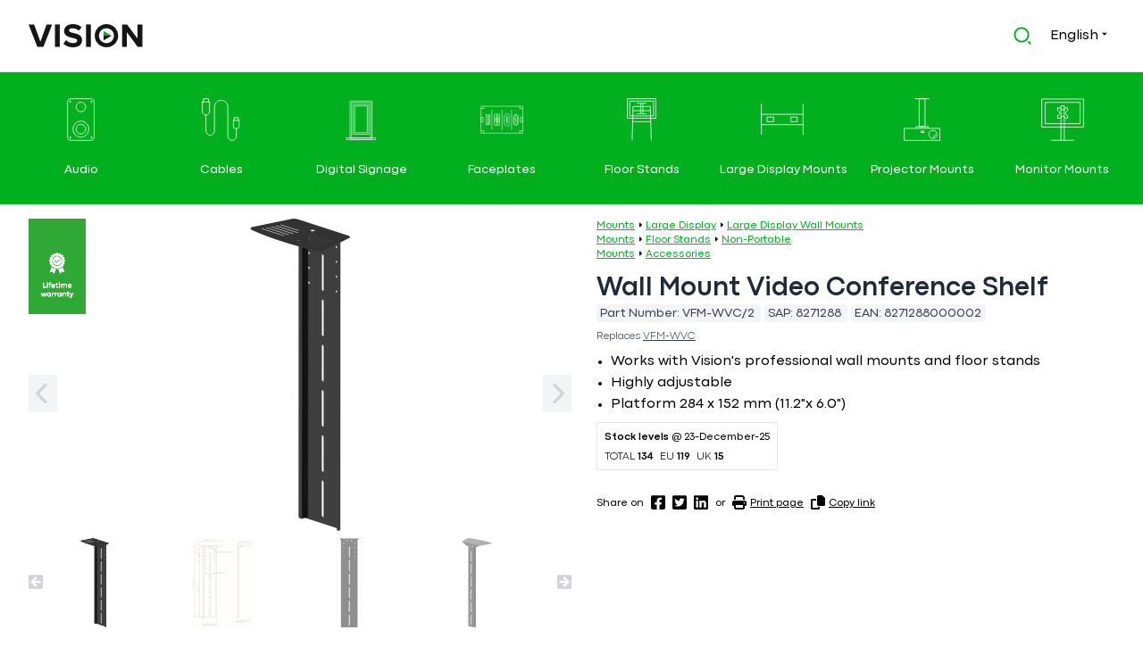

--- FILE ---
content_type: text/html; charset=UTF-8
request_url: https://visionaudiovisual.com/en/product/vfm-wvc-2
body_size: 24235
content:
<!DOCTYPE html>
<html lang="en">
<head>
<title>  Wall Mount Video Conference Shelf | Vision Audio Visual</title>
<meta name charset="utf-8">
<meta name http-equiv="x-ua-compatible" content="ie=edge">
<meta name="viewport" content="width=device-width, initial-scale=1, shrink-to-fit=no">
<meta name="csrf-token" content>
<link rel="alternate" hreflang="en" href="https://visionaudiovisual.com/en/product/vfm-wvc-2">
<link rel="alternate" hreflang="da" href="https://visionaudiovisual.com/da/product/vfm-wvc-2">
<link rel="alternate" hreflang="nl" href="https://visionaudiovisual.com/nl/product/vfm-wvc-2">
<link rel="alternate" hreflang="fr" href="https://visionaudiovisual.com/fr/product/vfm-wvc-2">
<link rel="alternate" hreflang="de" href="https://visionaudiovisual.com/de/product/vfm-wvc-2">
<link rel="alternate" hreflang="it" href="https://visionaudiovisual.com/it/product/vfm-wvc-2">
<link rel="alternate" hreflang="pt" href="https://visionaudiovisual.com/pt/product/vfm-wvc-2">
<link rel="alternate" hreflang="es" href="https://visionaudiovisual.com/es/product/vfm-wvc-2">
<meta property="og:title" content="VISION VFM-WVC/2 Wall Mount Video Conference Shelf">
<meta property="og:url" content="https://visionaudiovisual.com/en/product/vfm-wvc-2">
<meta name="description" content="Video conference shelf &ndash; fixes to VFM W heavy duty wall mounts &ndash; supports camera above or below display &ndash; designed for cameras such as logitech rally camera &ndash; works with VFM F50 floor stands &ndash; black">
<meta property="og:locale:alternate" content="da_DA">
<meta property="og:locale:alternate" content="nl_NL">
<meta property="og:locale:alternate" content="fr_FR">
<meta property="og:locale:alternate" content="de_DE">
<meta property="og:locale:alternate" content="it_IT">
<meta property="og:locale:alternate" content="pt_PT">
<meta property="og:locale:alternate" content="es_ES">
<meta property="og:type" content="article">
<meta property="og:url" content="https://visionaudiovisual.com/en/product/vfm-wvc-2">
<meta property="og:title" content="VISION VFM-WVC/2 Wall Mount Video Conference Shelf">
<meta property="og:description" content="Video conference shelf &ndash; fixes to VFM W heavy duty wall mounts &ndash; supports camera above or below display &ndash; designed for cameras such as logitech rally camera &ndash; works with VFM F50 floor stands &ndash; black">
<meta property="og:image" content="https://files.visionaudiovisual.com/products/VFM-WVC-2/images/VFM-WVC-2.png?transform&amp;w=1200&amp;h=630&amp;fit=fill&amp;bg=white&amp;border=10,white,shrink">
<meta property="og:image:width" content="1200">
<meta property="og:image:height" content="630">
<meta property="article:section" content="Mounts">
<meta property="article:modified_time" content="2025-12-20T13:33:11+00:00">
<meta property="article:author" content="Vision Audio Visual">
<meta property="twitter:card" content="summary_large_image">
<meta property="twitter:title" content="VISION VFM-WVC/2 Wall Mount Video Conference Shelf">
<meta property="twitter:description" content="Video conference shelf &ndash; fixes to VFM W heavy duty wall mounts &ndash; supports camera above or below display &ndash; designed for cameras such as logitech rally camera &ndash; works with VFM F50 floor stands &ndash; black">
<meta property="twitter:image" content="https://files.visionaudiovisual.com/products/VFM-WVC-2/images/VFM-WVC-2.png?transform&amp;w=1200&amp;h=630&amp;fit=fill&amp;bg=white&amp;border=10,white,shrink">
<meta name="robots" content="max-snippet:-1, max-image-preview:large, max-video-preview:-1, notranslate">
<script type="application/ld+json">{
    "@context": "https://schema.org/",
    "@type": "Product",
    "name": "Wall Mount Video Conference Shelf",
    "description": "Video conference shelf \u2013 fixes to VFM W heavy duty wall mounts \u2013 supports camera above or below display \u2013 designed for cameras such as logitech rally camera \u2013 works with VFM F50 floor stands \u2013 black",
    "sku": 8271288,
    "mpn": "VFM-WVC/2",
    "aggregateRating": {
        "reviewCount": 0,
        "ratingValue": 0
    },
    "brand": {
        "@type": "Brand",
        "name": "Vision"
    },
    "image": [
        "https://files.visionaudiovisual.com/products/VFM-WVC-2/images/VFM-WVC-2.png?transform&w=1200&h=1200&fit=fill&bg=white&border=10,white,shrink",
        "https://files.visionaudiovisual.com/products/VFM-WVC-2/images/VFM-WVC-2.png?transform&w=1200&h=900&fit=fill&bg=white&border=10,white,shrink",
        "https://files.visionaudiovisual.com/products/VFM-WVC-2/images/VFM-WVC-2.png?transform&w=1200&h=675&fit=fill&bg=white&border=10,white,shrink"
    ]
}</script>
<meta property="og:site_name" content="Vision Audio Visual">
<meta property="og:locale" content="en">
<link rel="preconnect" href="//files.visionaudiovisual.com">
<link rel="preconnect" href="//ajax.cloudflare.com">
<link rel="preconnect" href="//f.vimeocdn.com">
<link rel="preconnect" href="//i.vimeocdn.com">
<link rel="preconnect" href="//player.vimeo.com">
<link rel="preconnect" href="//little-by-little-elastic.visionaudiovisual.com">
<!-- Livewire Styles --><style >[wire\:loading][wire\:loading], [wire\:loading\.delay][wire\:loading\.delay], [wire\:loading\.inline-block][wire\:loading\.inline-block], [wire\:loading\.inline][wire\:loading\.inline], [wire\:loading\.block][wire\:loading\.block], [wire\:loading\.flex][wire\:loading\.flex], [wire\:loading\.table][wire\:loading\.table], [wire\:loading\.grid][wire\:loading\.grid], [wire\:loading\.inline-flex][wire\:loading\.inline-flex] {display: none;}[wire\:loading\.delay\.none][wire\:loading\.delay\.none], [wire\:loading\.delay\.shortest][wire\:loading\.delay\.shortest], [wire\:loading\.delay\.shorter][wire\:loading\.delay\.shorter], [wire\:loading\.delay\.short][wire\:loading\.delay\.short], [wire\:loading\.delay\.default][wire\:loading\.delay\.default], [wire\:loading\.delay\.long][wire\:loading\.delay\.long], [wire\:loading\.delay\.longer][wire\:loading\.delay\.longer], [wire\:loading\.delay\.longest][wire\:loading\.delay\.longest] {display: none;}[wire\:offline][wire\:offline] {display: none;}[wire\:dirty]:not(textarea):not(input):not(select) {display: none;}:root {--livewire-progress-bar-color: #2299dd;}[x-cloak] {display: none !important;}</style>
<script data-cfasync="false" src="https://cdn.usefathom.com/script.js" data-site="NEZQSDBF" defer></script>
<script type="7471af0baef0a446ae5932cd-text/javascript">
(function(c,l,a,r,i,t,y){
    c[a]=c[a]||function(){(c[a].q=c[a].q||[]).push(arguments)};
    t=l.createElement(r);t.async=1;t.src="https://www.clarity.ms/tag/"+i;
    y=l.getElementsByTagName(r)[0];y.parentNode.insertBefore(t,y);
})(window, document, "clarity", "script", "c9eb6g4pij");
</script>
<link rel="preload" as="style" href="https://visionaudiovisual.com/build/assets/app.a95d9829.css" /><link rel="modulepreload" href="https://visionaudiovisual.com/build/assets/app.475ac0b0.js" /><link rel="stylesheet" href="https://visionaudiovisual.com/build/assets/app.a95d9829.css" data-navigate-track="reload" /><script type="7471af0baef0a446ae5932cd-module" src="https://visionaudiovisual.com/build/assets/app.475ac0b0.js" data-navigate-track="reload"></script></head>
<body class="font-sans antialiased pb-10 scrollbar scrollbar-thin scrollbar-thumb-gray-400 scrollbar-track-gray-100  environment-production" onbeforeunload="if (!window.__cfRLUnblockHandlers) return false; document.body.classList.add('page-loading');Array.from(document.getElementsByClassName('loading-indicator')).forEach((item)=>{item.classList.add('animate-pulse')})" data-cf-modified-7471af0baef0a446ae5932cd-="">

  <h1 class="hidden">  Wall Mount Video Conference Shelf | Vision Audio Visual</h1>

  <header class="border-b py-4 print:hidden">
    <div x-data="{ activeSearch: false }" class="mx-auto lg:max-w-7xl px-4 sm:px-6 lg:px-8" @active-search.window="activeSearch = (document.body.classList.contains('breakpoint-xs') || document.body.classList.contains('breakpoint-sm')) && $event.detail;">
  <div class="flex items-center h-12">
    <div class="flex-initial mr-2 w-32" :class="{'hidden': activeSearch }">
      <a title="Click to go the frontpage" href="/en">
  <svg class="hover:opacity-75" width="100%" viewBox="0 0 156 32" fill="none" xmlns="http://www.w3.org/2000/svg">
    <path d="M113.313 15.9856H102.406V22.4202L113.313 15.9856Z" fill="#161616"/>
    <path d="M102.406 9.55095V15.9856H113.313L102.406 9.55095Z" fill="#00B01F"/>
    <path d="M11.9748 31.4229L0 0.46167H7.53111L16.1298 24.2957L24.6709 0.46167H32.202L20.2272 31.4229H11.9748Z" fill="#161616"/>
    <path d="M35.9819 31.4229V0.46167H42.5897V31.4229H35.9819Z" fill="#161616"/>
    <path d="M47.5239 27.0658L51.1019 22.0451C53.2949 24.3246 56.6709 26.229 60.9414 26.229C64.5771 26.229 66.3373 24.5554 66.3373 22.7953C66.3373 17.3129 48.505 21.064 48.505 9.43552C48.505 4.27051 52.9486 0 60.2489 0C65.1831 0 69.2516 1.4716 72.3102 4.32822L68.6457 9.14697C66.1353 6.83859 62.7881 5.77097 59.643 5.77097C56.8152 5.77097 55.2282 7.01172 55.2282 8.88728C55.2282 13.8215 73.0027 10.5031 73.0027 22.0739C73.0027 27.7295 68.9631 32 60.5952 32C54.6799 31.9711 50.4094 29.9802 47.5239 27.0658Z" fill="#161616"/>
    <path d="M78.4272 31.4229V0.46167H85.035V31.4229H78.4272Z" fill="#161616"/>
    <path d="M148.949 31.4229L134.175 11.2245V31.4229H127.567V0.46167H134.348L148.689 19.9098V0.46167H155.297V31.4229H148.949Z" fill="#161616"/>
    <path d="M106.301 5.74211C111.957 5.74211 116.544 10.33 116.544 15.9856C116.544 21.6411 111.957 26.229 106.301 26.229C100.645 26.229 96.0575 21.6411 96.0575 15.9856C96.0575 10.33 100.645 5.74211 106.301 5.74211ZM106.301 0C97.4714 0 90.3154 7.156 90.3154 15.9856C90.3154 24.8152 97.4714 31.9712 106.301 31.9712C115.131 31.9712 122.287 24.8152 122.287 15.9856C122.287 7.156 115.131 0 106.301 0Z" fill="#161616"/>
  </svg>
</a>    </div>
        <div class="flex-1" :class="{ 'flex-1': !activeSearch, 'flex-inital': activeSearch }">
    </div>
        <div class="flex-initial md:mr-2" :class="{ 'flex-initial': !activeSearch, 'flex-1': activeSearch }">
      <div wire:snapshot="{&quot;data&quot;:{&quot;language&quot;:[null,{&quot;class&quot;:&quot;App\\Models\\Language&quot;,&quot;key&quot;:1,&quot;s&quot;:&quot;mdl&quot;}],&quot;search&quot;:&quot;&quot;,&quot;search_action&quot;:&quot;https:\/\/visionaudiovisual.com\/en\/search&quot;,&quot;rows&quot;:6,&quot;listeners&quot;:[[&quot;resetSearch&quot;],{&quot;s&quot;:&quot;arr&quot;}],&quot;app_client_slug&quot;:null},&quot;memo&quot;:{&quot;id&quot;:&quot;h1eTES4N0UjVMcn8csvD&quot;,&quot;name&quot;:&quot;layout.search&quot;,&quot;path&quot;:&quot;en\/product\/vfm-wvc-2&quot;,&quot;method&quot;:&quot;GET&quot;,&quot;children&quot;:[],&quot;scripts&quot;:[],&quot;assets&quot;:[],&quot;errors&quot;:[],&quot;locale&quot;:&quot;en&quot;},&quot;checksum&quot;:&quot;38a9cebc62475d3c761601df80592a13e6b40f26d6fa987f3d0de6a926011444&quot;}" wire:effects="{&quot;listeners&quot;:[&quot;resetSearch&quot;]}" wire:id="h1eTES4N0UjVMcn8csvD" class="relative" x-data="{ activeSearch: false, popup: false, timer: null }">

  <div class="flex">
    <div class="flex-1">
      <form action="https://visionaudiovisual.com/en/search" method="get">
        <div class="w-full px-3 py-2 border border-transparent rounded-md flex items-center" @click="popup = true" @click.away="popup = false; activeSearch = false; $dispatch('active-search', activeSearch);" :class="{'border-gray-300 bg-gray-50 opacity-75': activeSearch, 'border-transparent': !activeSearch }" @keyup.escape.window="popup = false; activeSearch = false; $dispatch('active-search', activeSearch);$wire.resetSearch()">
          <div @click="activeSearch = true; popup = true; setTimeout(function () { $refs.searchInput.focus(); }, 150); $dispatch('active-search', activeSearch);" class="cursor-pointer text-green-500">
            <svg width="20" height="20" viewBox="0 0 28 28" fill="none" xmlns="http://www.w3.org/2000/svg">
              <path d="M12.6667 0.666668C19.2907 0.666668 24.6667 6.04267 24.6667 12.6667C24.6667 19.2907 19.2907 24.6667 12.6667 24.6667C6.04275 24.6667 0.666748 19.2907 0.666748 12.6667C0.666748 6.04267 6.04275 0.666668 12.6667 0.666668ZM12.6667 22C17.8227 22 22.0001 17.8227 22.0001 12.6667C22.0001 7.50933 17.8227 3.33333 12.6667 3.33333C7.50941 3.33333 3.33341 7.50933 3.33341 12.6667C3.33341 17.8227 7.50941 22 12.6667 22ZM23.9801 22.0947L27.7521 25.8653L25.8654 27.752L22.0947 23.98L23.9801 22.0947Z" fill="#00B01F"/>
            </svg>
          </div>
          <input x-ref="searchInput" wire:model.live="search" type="text" name="search" class="flex-1 ml-2 appearance-none placeholder-gray-400 bg-gray-50 opacity-75 focus:outline-none shadow-none text-sm w-full" placeholder="Enter search term..." value="" :class="{ 'hidden': ! activeSearch }" x-cloak>
          <div class="hidden" :class="{ 'hidden': ! activeSearch }">
            <button wire:click="resetSearch" @click="popup = false; activeSearch = false; $dispatch('active-search', activeSearch);" type="button" aria-label="Clear search" class="group flex-initial opacity-75 cursor-pointer">
              <svg class="ml-1 w-4 inline-block group-hover:opacity-100 group-hover:text-red-500" fill="currentColor" fill="currentColor" fill="currentColor" fill="currentColor" xmlns="http://www.w3.org/2000/svg" viewBox="0 0 512 512"><!-- Font Awesome Pro 5.15.3 by @fontawesome - https://fontawesome.com License - https://fontawesome.com/license (Commercial License) --><path d="M256 8C119 8 8 119 8 256s111 248 248 248 248-111 248-248S393 8 256 8zm121.6 313.1c4.7 4.7 4.7 12.3 0 17L338 377.6c-4.7 4.7-12.3 4.7-17 0L256 312l-65.1 65.6c-4.7 4.7-12.3 4.7-17 0L134.4 338c-4.7-4.7-4.7-12.3 0-17l65.6-65-65.6-65.1c-4.7-4.7-4.7-12.3 0-17l39.6-39.6c4.7-4.7 12.3-4.7 17 0l65 65.7 65.1-65.6c4.7-4.7 12.3-4.7 17 0l39.6 39.6c4.7 4.7 4.7 12.3 0 17L312 256l65.6 65.1z"/></svg>            </button>
          </div>
        </div>
      </form>
    </div>
  </div>

  </div>    </div>
            <div class="md:mr-2 flex-initial" :class="{ 'hidden': activeSearch }">
      <div class="relative whitespace-nowrap" x-data="{ popup: false }">
  <button class="cursor-pointer" @click="popup = ! popup">
    <span class="hidden md:inline-block">English</span>
    <span class="inline-block md:hidden uppercase">en</span>
    <div class="inline-block py-1">
      <svg width="6" height="4" viewBox="0 0 6 4" fill="none" xmlns="http://www.w3.org/2000/svg">
        <path d="M0 0.833332L2.91667 3.75L5.83333 0.833332H0Z" fill="#161616"/>
      </svg>
    </div>
  </button>

  <div class="absolute z-10 right-0 transform mt-1 px-2 sm:px-0" @click.outside="popup = false" x-show="popup" x-cloak>
    <div class="rounded-md shadow-md ring-1 ring-black ring-opacity-5 overflow-hidden">
      <div class="relative bg-white p-1 text-sm">
        <ul class="space-y-2 p-2">
                              <li>
            <a href="https://visionaudiovisual.com/da/product/vfm-wvc-2" class="underline" hreflang="da"> <span class="hidden md:inline-block">Dansk</span>
             <span class="inline-block md:hidden uppercase">da</span>
            </a>
          </li>
                    <li>
            <a href="https://visionaudiovisual.com/nl/product/vfm-wvc-2" class="underline" hreflang="nl"> <span class="hidden md:inline-block">Nederlands</span>
             <span class="inline-block md:hidden uppercase">nl</span>
            </a>
          </li>
                    <li>
            <a href="https://visionaudiovisual.com/fr/product/vfm-wvc-2" class="underline" hreflang="fr"> <span class="hidden md:inline-block">Français</span>
             <span class="inline-block md:hidden uppercase">fr</span>
            </a>
          </li>
                    <li>
            <a href="https://visionaudiovisual.com/de/product/vfm-wvc-2" class="underline" hreflang="de"> <span class="hidden md:inline-block">Deutsch</span>
             <span class="inline-block md:hidden uppercase">de</span>
            </a>
          </li>
                    <li>
            <a href="https://visionaudiovisual.com/it/product/vfm-wvc-2" class="underline" hreflang="it"> <span class="hidden md:inline-block">Italiano</span>
             <span class="inline-block md:hidden uppercase">it</span>
            </a>
          </li>
                    <li>
            <a href="https://visionaudiovisual.com/pt/product/vfm-wvc-2" class="underline" hreflang="pt"> <span class="hidden md:inline-block">Português</span>
             <span class="inline-block md:hidden uppercase">pt</span>
            </a>
          </li>
                    <li>
            <a href="https://visionaudiovisual.com/es/product/vfm-wvc-2" class="underline" hreflang="es"> <span class="hidden md:inline-block">Español</span>
             <span class="inline-block md:hidden uppercase">es</span>
            </a>
          </li>
                            </ul>
      </div>
    </div>
  </div>
</div>    </div>
        <div x-data="{ showDisplayMenu: false, activeSearch: false }" class="flex-initial flex items-center pl-2 md:hidden" @active-search.window="activeSearch = $event.detail;" :class="{'hidden': activeSearch }">
      <button aria-label="Products" type="button" class="text-lg" :class="{ 'text-vision-green-light': showDisplayMenu, 'text-vision-gray': !showDisplayMenu }" @click="showDisplayMenu = !showDisplayMenu; $dispatch('display-menu', showDisplayMenu);">
        <svg class="ml-1 w-3 inline-block" fill="currentColor" xmlns="http://www.w3.org/2000/svg" viewBox="0 0 448 512"><!--! Font Awesome Pro 6.4.0 by @fontawesome - https://fontawesome.com License - https://fontawesome.com/license (Commercial License) Copyright 2023 Fonticons, Inc. --><path d="M0 96C0 78.3 14.3 64 32 64H416c17.7 0 32 14.3 32 32s-14.3 32-32 32H32C14.3 128 0 113.7 0 96zM0 256c0-17.7 14.3-32 32-32H416c17.7 0 32 14.3 32 32s-14.3 32-32 32H32c-17.7 0-32-14.3-32-32zM448 416c0 17.7-14.3 32-32 32H32c-17.7 0-32-14.3-32-32s14.3-32 32-32H416c17.7 0 32 14.3 32 32z"/></svg>      </button>
    </div>
    
      </div>
</div>  </header>

  <main>
        <div x-data="{ show: false }" class="hidden md:block bg-vision-green-light text-white py-4 print:hidden" @document-resize.window="show = !($event.detail.includes('-xs') || $event.detail.includes('-sm'))" @display-menu.window="show = $event.detail;" :class="{ 'hidden': !show }">
  <div class="mx-auto lg:max-w-7xl px-4">
    <ul class="grid grid-rows-2 sm:grid-rows-1 grid-cols-4 sm:grid-cols-8 gap-2 grid-flow-col text-center text-sm">
            <li class="group text-center py-2 border border-vision-green-light hover:border-vision-green-dark rounded-lg">
        <a href="/en/cat/audio" class="block p-1 rounded h-full w-full space-y-4">
          <div class="inline-block transition-opacity duration-500 ease-in-out group-hover:opacity-75">          
            <img src="https://visionaudiovisual.com/build/assets/Icon_Category-Audio.2dc28049.svg" class="h-12" alt="Audio">
          </div>
          <div class="hidden md:block filter drop-shadow-lg group-hover:underline  lg:whitespace-nowrap ">Audio</div>
        </a>
      </li>
            <li class="group text-center py-2 border border-vision-green-light hover:border-vision-green-dark rounded-lg">
        <a href="/en/cat/cables" class="block p-1 rounded h-full w-full space-y-4">
          <div class="inline-block transition-opacity duration-500 ease-in-out group-hover:opacity-75">          
            <img src="https://visionaudiovisual.com/build/assets/Icon_Category-Cables.3b08d85c.svg" class="h-12" alt="Cables">
          </div>
          <div class="hidden md:block filter drop-shadow-lg group-hover:underline  lg:whitespace-nowrap ">Cables</div>
        </a>
      </li>
            <li class="group text-center py-2 border border-vision-green-light hover:border-vision-green-dark rounded-lg">
        <a href="/en/cat/digital-signage" class="block p-1 rounded h-full w-full space-y-4">
          <div class="inline-block transition-opacity duration-500 ease-in-out group-hover:opacity-75">          
            <img src="https://visionaudiovisual.com/build/assets/Icon_Category-DigitalSignage.9c808858.svg" class="h-12" alt="Digital Signage">
          </div>
          <div class="hidden md:block filter drop-shadow-lg group-hover:underline  lg:whitespace-nowrap ">Digital Signage</div>
        </a>
      </li>
            <li class="group text-center py-2 border border-vision-green-light hover:border-vision-green-dark rounded-lg">
        <a href="/en/cat/faceplates" class="block p-1 rounded h-full w-full space-y-4">
          <div class="inline-block transition-opacity duration-500 ease-in-out group-hover:opacity-75">          
            <img src="https://visionaudiovisual.com/build/assets/Icon_Category-Faceplates.1e3ccc02.svg" class="h-12" alt="Faceplates">
          </div>
          <div class="hidden md:block filter drop-shadow-lg group-hover:underline  lg:whitespace-nowrap ">Faceplates</div>
        </a>
      </li>
            <li class="group text-center py-2 border border-vision-green-light hover:border-vision-green-dark rounded-lg">
        <a href="/en/cat/floor-stands-large-display-mounts" class="block p-1 rounded h-full w-full space-y-4">
          <div class="inline-block transition-opacity duration-500 ease-in-out group-hover:opacity-75">          
            <img src="https://visionaudiovisual.com/build/assets/Icon_Category-Floorstands.df5ef7ab.svg" class="h-12" alt="Floor Stands">
          </div>
          <div class="hidden md:block filter drop-shadow-lg group-hover:underline  lg:whitespace-nowrap ">Floor Stands</div>
        </a>
      </li>
            <li class="group text-center py-2 border border-vision-green-light hover:border-vision-green-dark rounded-lg">
        <a href="/en/cat/large-display-mounts" class="block p-1 rounded h-full w-full space-y-4">
          <div class="inline-block transition-opacity duration-500 ease-in-out group-hover:opacity-75">          
            <img src="https://visionaudiovisual.com/build/assets/Icon_Category-LargeDisplayMounts.23efd877.svg" class="h-12" alt="Large Display Mounts">
          </div>
          <div class="hidden md:block filter drop-shadow-lg group-hover:underline  lg:whitespace-nowrap ">Large Display Mounts</div>
        </a>
      </li>
            <li class="group text-center py-2 border border-vision-green-light hover:border-vision-green-dark rounded-lg">
        <a href="/en/cat/projector-mounts" class="block p-1 rounded h-full w-full space-y-4">
          <div class="inline-block transition-opacity duration-500 ease-in-out group-hover:opacity-75">          
            <img src="https://visionaudiovisual.com/build/assets/Icon_Category-ProjectorMounts.1f4e0f37.svg" class="h-12" alt="Projector Mounts">
          </div>
          <div class="hidden md:block filter drop-shadow-lg group-hover:underline  lg:whitespace-nowrap ">Projector Mounts</div>
        </a>
      </li>
            <li class="group text-center py-2 border border-vision-green-light hover:border-vision-green-dark rounded-lg">
        <a href="/en/cat/monitor-mounts" class="block p-1 rounded h-full w-full space-y-4">
          <div class="inline-block transition-opacity duration-500 ease-in-out group-hover:opacity-75">          
            <img src="https://visionaudiovisual.com/build/assets/Icon_Category-MonitorMounts.596adad0.svg" class="h-12" alt="Monitor Mounts">
          </div>
          <div class="hidden md:block filter drop-shadow-lg group-hover:underline  lg:whitespace-nowrap ">Monitor Mounts</div>
        </a>
      </li>
          </ul>
  </div>
</div>    
    <div class="mx-auto sm:pt-4 px-2 sm:px-6 lg:max-w-7xl lg:px-8 mb-12">
  <div class="md:flex">
    <div class="md:order-first mr-4 space-y-2 md:w-1/2">
  <div>
    <div class="large-image-glide glide">
      <div class="absolute top-0 left-0 z-50">
        <img src="https://visionaudiovisual.com/build/assets/WarrantyRibbon.90cd4f1d.svg" title="Lifetime Warranty" class="w-16" width="64" height="107">
      </div>

      <div class="glide__track" data-glide-el="track">
        <ul class="glide__slides">
                  <li class="glide__slide text-center">
            <a href="https://files.visionaudiovisual.com/products/VFM-WVC-2/images/VFM-WVC-2.png" target="_blank" title="Click to view">
              <picture>
                <source type="image/webp" srcset="https://files.visionaudiovisual.com/products/VFM-WVC-2/images/VFM-WVC-2.png.webp?transform&w=350&h=350&fit=fill 350w, https://files.visionaudiovisual.com/products/VFM-WVC-2/images/VFM-WVC-2.png.webp?transform&w=700&h=700&fit=fill 700w">
                <source type="image/png" srcset="https://files.visionaudiovisual.com/products/VFM-WVC-2/images/VFM-WVC-2.png?transform&w=350&h=350&fit=fill 350w, https://files.visionaudiovisual.com/products/VFM-WVC-2/images/VFM-WVC-2.png?transform&w=700&h=700&fit=fill 700w">
                <img  src="https://files.visionaudiovisual.com/products/VFM-WVC-2/images/VFM-WVC-2.png?transform&w=350&h=350&fit=fill" width="350" height="350" class="m-auto" alt="VFM-WVC-2.png">
              </picture>
            </a>
          </li>
                  <li class="glide__slide text-center">
            <a href="https://files.visionaudiovisual.com/products/VFM-WVC-2/images/VFM-WVC-2_dims.png" target="_blank" title="Click to view">
              <picture>
                <source type="image/webp" srcset="https://files.visionaudiovisual.com/products/VFM-WVC-2/images/VFM-WVC-2_dims.png.webp?transform&w=350&h=350&fit=fill 350w, https://files.visionaudiovisual.com/products/VFM-WVC-2/images/VFM-WVC-2_dims.png.webp?transform&w=700&h=700&fit=fill 700w">
                <source type="image/png" srcset="https://files.visionaudiovisual.com/products/VFM-WVC-2/images/VFM-WVC-2_dims.png?transform&w=350&h=350&fit=fill 350w, https://files.visionaudiovisual.com/products/VFM-WVC-2/images/VFM-WVC-2_dims.png?transform&w=700&h=700&fit=fill 700w">
                <img  loading="lazy"  src="https://files.visionaudiovisual.com/products/VFM-WVC-2/images/VFM-WVC-2_dims.png?transform&w=350&h=350&fit=fill" width="350" height="350" class="m-auto" alt="VFM-WVC-2_dims.png">
              </picture>
            </a>
          </li>
                  <li class="glide__slide text-center">
            <a href="https://files.visionaudiovisual.com/products/VFM-WVC-2/images/VFM-WVC-2_front.png" target="_blank" title="Click to view">
              <picture>
                <source type="image/webp" srcset="https://files.visionaudiovisual.com/products/VFM-WVC-2/images/VFM-WVC-2_front.png.webp?transform&w=350&h=350&fit=fill 350w, https://files.visionaudiovisual.com/products/VFM-WVC-2/images/VFM-WVC-2_front.png.webp?transform&w=700&h=700&fit=fill 700w">
                <source type="image/png" srcset="https://files.visionaudiovisual.com/products/VFM-WVC-2/images/VFM-WVC-2_front.png?transform&w=350&h=350&fit=fill 350w, https://files.visionaudiovisual.com/products/VFM-WVC-2/images/VFM-WVC-2_front.png?transform&w=700&h=700&fit=fill 700w">
                <img  loading="lazy"  src="https://files.visionaudiovisual.com/products/VFM-WVC-2/images/VFM-WVC-2_front.png?transform&w=350&h=350&fit=fill" width="350" height="350" class="m-auto" alt="VFM-WVC-2_front.png">
              </picture>
            </a>
          </li>
                  <li class="glide__slide text-center">
            <a href="https://files.visionaudiovisual.com/products/VFM-WVC-2/images/VFM-WVC-2_rear_angle.png" target="_blank" title="Click to view">
              <picture>
                <source type="image/webp" srcset="https://files.visionaudiovisual.com/products/VFM-WVC-2/images/VFM-WVC-2_rear_angle.png.webp?transform&w=350&h=350&fit=fill 350w, https://files.visionaudiovisual.com/products/VFM-WVC-2/images/VFM-WVC-2_rear_angle.png.webp?transform&w=700&h=700&fit=fill 700w">
                <source type="image/png" srcset="https://files.visionaudiovisual.com/products/VFM-WVC-2/images/VFM-WVC-2_rear_angle.png?transform&w=350&h=350&fit=fill 350w, https://files.visionaudiovisual.com/products/VFM-WVC-2/images/VFM-WVC-2_rear_angle.png?transform&w=700&h=700&fit=fill 700w">
                <img  loading="lazy"  src="https://files.visionaudiovisual.com/products/VFM-WVC-2/images/VFM-WVC-2_rear_angle.png?transform&w=350&h=350&fit=fill" width="350" height="350" class="m-auto" alt="VFM-WVC-2_rear_angle.png">
              </picture>
            </a>
          </li>
                </ul>
      </div>

            <div class="hidden md:block glide__arrows" data-glide-el="controls">
        <button class="glide__arrow glide__arrow--left text-gray-300 bg-gray-100 hover:bg-green-600 hover:text-white cursor-pointer text-2xl absolute top-1/2 p-2" data-glide-dir="<" aria-label="Next large image (Back)">
          <svg class="w-4" fill="currentColor" xmlns="http://www.w3.org/2000/svg" viewBox="0 0 320 512"><!--! Font Awesome Pro 6.4.0 by @fontawesome - https://fontawesome.com License - https://fontawesome.com/license (Commercial License) Copyright 2023 Fonticons, Inc. --><path d="M9.4 233.4c-12.5 12.5-12.5 32.8 0 45.3l192 192c12.5 12.5 32.8 12.5 45.3 0s12.5-32.8 0-45.3L77.3 256 246.6 86.6c12.5-12.5 12.5-32.8 0-45.3s-32.8-12.5-45.3 0l-192 192z"/></svg>        </button>
        <button class="glide__arrow glide__arrow--right text-gray-300 bg-gray-100 hover:bg-green-600 hover:text-white  cursor-pointer text-2xl absolute top-1/2 p-2 right-0" data-glide-dir=">"  aria-label="Next large image (Forward)">
          <svg class="w-4" fill="currentColor" xmlns="http://www.w3.org/2000/svg" viewBox="0 0 320 512"><!--! Font Awesome Pro 6.4.0 by @fontawesome - https://fontawesome.com License - https://fontawesome.com/license (Commercial License) Copyright 2023 Fonticons, Inc. --><path d="M310.6 233.4c12.5 12.5 12.5 32.8 0 45.3l-192 192c-12.5 12.5-32.8 12.5-45.3 0s-12.5-32.8 0-45.3L242.7 256 73.4 86.6c-12.5-12.5-12.5-32.8 0-45.3s32.8-12.5 45.3 0l192 192z"/></svg>        </button>
      </div>
      
    </div>
  </div>

  <script type="7471af0baef0a446ae5932cd-text/javascript">
    window.addEventListener('load', function () {
     window.largeImageGlide = new Glide('.large-image-glide', {
        type: 'carousel',
        startAt: 0,
        perView: 1
      }).on('run.after', function() {
        if (typeof window.thumbnailImageGlide !== 'undefined'
          && window.largeImageGlide.index != window.thumbnailImageGlide.index) {
          window.thumbnailImageGlide.go('='+ window.largeImageGlide.index);
        }
      }).mount();
    });
  </script>

    <div class="md:block hidden px-6">
    <div class="thumbnail-image-glide glide">

      <div class="glide__arrows" data-glide-el="controls">
        <button class="glide__arrow glide__arrow--left text-gray-300 hover:text-green-600 cursor-pointer text-base absolute -ml-6" style="top:2.5rem;" data-glide-dir="<" aria-label="Next thumbnail image (Back)">
          <svg class="w-4" fill="currentColor" fill="currentColor" fill="currentColor" fill="currentColor" xmlns="http://www.w3.org/2000/svg" viewBox="0 0 448 512"><!-- Font Awesome Pro 5.15.3 by @fontawesome - https://fontawesome.com License - https://fontawesome.com/license (Commercial License) --><path d="M400 480H48c-26.5 0-48-21.5-48-48V80c0-26.5 21.5-48 48-48h352c26.5 0 48 21.5 48 48v352c0 26.5-21.5 48-48 48zM252.9 360.4L177.4 288H360c13.3 0 24-10.7 24-24v-16c0-13.3-10.7-24-24-24H177.4l75.5-72.4c9.7-9.3 9.9-24.8.4-34.3l-11-10.9c-9.4-9.4-24.6-9.4-33.9 0L75.7 239c-9.4 9.4-9.4 24.6 0 33.9l132.7 132.7c9.4 9.4 24.6 9.4 33.9 0l11-10.9c9.5-9.5 9.3-25-.4-34.3z"/></svg>        </button>
        <button class="glide__arrow glide__arrow--right text-gray-300 hover:text-green-600 cursor-pointer text-base absolute -mr-6 right-0" style="top:2.5rem;"  data-glide-dir=">" aria-label="Next thumbnail image (Forward)">
          <svg class="w-4" fill="currentColor" fill="currentColor" fill="currentColor" fill="currentColor" xmlns="http://www.w3.org/2000/svg" viewBox="0 0 448 512"><!-- Font Awesome Pro 5.15.3 by @fontawesome - https://fontawesome.com License - https://fontawesome.com/license (Commercial License) --><path d="M48 32h352c26.5 0 48 21.5 48 48v352c0 26.5-21.5 48-48 48H48c-26.5 0-48-21.5-48-48V80c0-26.5 21.5-48 48-48zm147.1 119.6l75.5 72.4H88c-13.3 0-24 10.7-24 24v16c0 13.3 10.7 24 24 24h182.6l-75.5 72.4c-9.7 9.3-9.9 24.8-.4 34.3l11 10.9c9.4 9.4 24.6 9.4 33.9 0L372.3 273c9.4-9.4 9.4-24.6 0-33.9L239.6 106.3c-9.4-9.4-24.6-9.4-33.9 0l-11 10.9c-9.5 9.6-9.3 25.1.4 34.4z"/></svg>        </button>
      </div>

      <div class="glide__track overflow-hidden" data-glide-el="track">
        <ul class="glide__slides">
                      <li class="glide__slide">
              <picture>
                <source type="image/webp" srcset="https://files.visionaudiovisual.com/products/VFM-WVC-2/images/VFM-WVC-2.png.webp?transform&w=350&h=350&fit=fill 200w">
                <source type="image/png" srcset="https://files.visionaudiovisual.com/products/VFM-WVC-2/images/VFM-WVC-2.png?transform&w=200&h=200&fit=fill 200w">
                <img loading="lazy" src="https://files.visionaudiovisual.com/products/VFM-WVC-2/images/VFM-WVC-2.png?transform&w=100&h=100&fit=fill" width="100" height="100" class="cursor-pointer hover:opacity-75" onclick="if (!window.__cfRLUnblockHandlers) return false; window.largeImageGlide.go('=0');" alt="VFM-WVC-2.png" data-cf-modified-7471af0baef0a446ae5932cd-="">
              </picture>
            </li>
                      <li class="glide__slide">
              <picture>
                <source type="image/webp" srcset="https://files.visionaudiovisual.com/products/VFM-WVC-2/images/VFM-WVC-2_dims.png.webp?transform&w=350&h=350&fit=fill 200w">
                <source type="image/png" srcset="https://files.visionaudiovisual.com/products/VFM-WVC-2/images/VFM-WVC-2_dims.png?transform&w=200&h=200&fit=fill 200w">
                <img loading="lazy" src="https://files.visionaudiovisual.com/products/VFM-WVC-2/images/VFM-WVC-2_dims.png?transform&w=100&h=100&fit=fill" width="100" height="100" class="cursor-pointer hover:opacity-75" onclick="if (!window.__cfRLUnblockHandlers) return false; window.largeImageGlide.go('=1');" alt="VFM-WVC-2_dims.png" data-cf-modified-7471af0baef0a446ae5932cd-="">
              </picture>
            </li>
                      <li class="glide__slide">
              <picture>
                <source type="image/webp" srcset="https://files.visionaudiovisual.com/products/VFM-WVC-2/images/VFM-WVC-2_front.png.webp?transform&w=350&h=350&fit=fill 200w">
                <source type="image/png" srcset="https://files.visionaudiovisual.com/products/VFM-WVC-2/images/VFM-WVC-2_front.png?transform&w=200&h=200&fit=fill 200w">
                <img loading="lazy" src="https://files.visionaudiovisual.com/products/VFM-WVC-2/images/VFM-WVC-2_front.png?transform&w=100&h=100&fit=fill" width="100" height="100" class="cursor-pointer hover:opacity-75" onclick="if (!window.__cfRLUnblockHandlers) return false; window.largeImageGlide.go('=2');" alt="VFM-WVC-2_front.png" data-cf-modified-7471af0baef0a446ae5932cd-="">
              </picture>
            </li>
                      <li class="glide__slide">
              <picture>
                <source type="image/webp" srcset="https://files.visionaudiovisual.com/products/VFM-WVC-2/images/VFM-WVC-2_rear_angle.png.webp?transform&w=350&h=350&fit=fill 200w">
                <source type="image/png" srcset="https://files.visionaudiovisual.com/products/VFM-WVC-2/images/VFM-WVC-2_rear_angle.png?transform&w=200&h=200&fit=fill 200w">
                <img loading="lazy" src="https://files.visionaudiovisual.com/products/VFM-WVC-2/images/VFM-WVC-2_rear_angle.png?transform&w=100&h=100&fit=fill" width="100" height="100" class="cursor-pointer hover:opacity-75" onclick="if (!window.__cfRLUnblockHandlers) return false; window.largeImageGlide.go('=3');" alt="VFM-WVC-2_rear_angle.png" data-cf-modified-7471af0baef0a446ae5932cd-="">
              </picture>
            </li>
                  </ul>
      </div>
    </div>
  </div>

  <style type="text/css">
    .thumbnail-image-glide .glide__slide {
      opacity: 0.5;
    }
    .thumbnail-image-glide .glide__slide--active {
      opacity: 1;
    }
  </style>

  <script type="7471af0baef0a446ae5932cd-text/javascript">
    window.addEventListener('load', function () {
      window.thumbnailImageGlide = new Glide('.thumbnail-image-glide', {
          type: 'carousel',
          startAt: 0,
          perView: 4,
        }).on('run.after', function() {
            if (window.largeImageGlide.index != window.thumbnailImageGlide.index) {
              window.largeImageGlide.go('='+ window.thumbnailImageGlide.index);
            }
          }).mount();
    });
  </script>

  </div>

    <div class="md:pb-3 md:flex-1 md:order-last md:ml-3 space-y-3">

      <div class="text-xs pt-2 md:pt-0 print:hidden">
<div class="space-x-1"><a class="underline hover:no-underline text-vision-green-light hover:bg-gray-50 hover:text-vision-green-dark" href="https://visionaudiovisual.com/en//mounts">Mounts</a><div class="w-1 inline-block"><svg fill="currentColor" xmlns="http://www.w3.org/2000/svg" viewBox="0 0 256 512"><!--! Font Awesome Pro 6.4.0 by @fontawesome - https://fontawesome.com License - https://fontawesome.com/license (Commercial License) Copyright 2023 Fonticons, Inc. --><path d="M246.6 278.6c12.5-12.5 12.5-32.8 0-45.3l-128-128c-9.2-9.2-22.9-11.9-34.9-6.9s-19.8 16.6-19.8 29.6l0 256c0 12.9 7.8 24.6 19.8 29.6s25.7 2.2 34.9-6.9l128-128z"/></svg></div><a class="underline hover:no-underline text-vision-green-light hover:bg-gray-50 hover:text-vision-green-dark" href="https://visionaudiovisual.com/en//large-display-mounts">Large Display</a><div class="w-1 inline-block"><svg fill="currentColor" xmlns="http://www.w3.org/2000/svg" viewBox="0 0 256 512"><!--! Font Awesome Pro 6.4.0 by @fontawesome - https://fontawesome.com License - https://fontawesome.com/license (Commercial License) Copyright 2023 Fonticons, Inc. --><path d="M246.6 278.6c12.5-12.5 12.5-32.8 0-45.3l-128-128c-9.2-9.2-22.9-11.9-34.9-6.9s-19.8 16.6-19.8 29.6l0 256c0 12.9 7.8 24.6 19.8 29.6s25.7 2.2 34.9-6.9l128-128z"/></svg></div><a class="underline hover:no-underline text-vision-green-light hover:bg-gray-50 hover:text-vision-green-dark" href="https://visionaudiovisual.com/en//wall-large-display-mounts">Large Display Wall Mounts</a></div><div class="space-x-1"><a class="underline hover:no-underline text-vision-green-light hover:bg-gray-50 hover:text-vision-green-dark" href="https://visionaudiovisual.com/en//mounts">Mounts</a><div class="w-1 inline-block"><svg fill="currentColor" xmlns="http://www.w3.org/2000/svg" viewBox="0 0 256 512"><!--! Font Awesome Pro 6.4.0 by @fontawesome - https://fontawesome.com License - https://fontawesome.com/license (Commercial License) Copyright 2023 Fonticons, Inc. --><path d="M246.6 278.6c12.5-12.5 12.5-32.8 0-45.3l-128-128c-9.2-9.2-22.9-11.9-34.9-6.9s-19.8 16.6-19.8 29.6l0 256c0 12.9 7.8 24.6 19.8 29.6s25.7 2.2 34.9-6.9l128-128z"/></svg></div><a class="underline hover:no-underline text-vision-green-light hover:bg-gray-50 hover:text-vision-green-dark" href="https://visionaudiovisual.com/en//floor-stands-large-display-mounts">Floor Stands</a><div class="w-1 inline-block"><svg fill="currentColor" xmlns="http://www.w3.org/2000/svg" viewBox="0 0 256 512"><!--! Font Awesome Pro 6.4.0 by @fontawesome - https://fontawesome.com License - https://fontawesome.com/license (Commercial License) Copyright 2023 Fonticons, Inc. --><path d="M246.6 278.6c12.5-12.5 12.5-32.8 0-45.3l-128-128c-9.2-9.2-22.9-11.9-34.9-6.9s-19.8 16.6-19.8 29.6l0 256c0 12.9 7.8 24.6 19.8 29.6s25.7 2.2 34.9-6.9l128-128z"/></svg></div><a class="underline hover:no-underline text-vision-green-light hover:bg-gray-50 hover:text-vision-green-dark" href="https://visionaudiovisual.com/en//non-portable-large-display-mounts">Non-Portable</a></div><div class="space-x-1"><a class="underline hover:no-underline text-vision-green-light hover:bg-gray-50 hover:text-vision-green-dark" href="https://visionaudiovisual.com/en//mounts">Mounts</a><div class="w-1 inline-block"><svg fill="currentColor" xmlns="http://www.w3.org/2000/svg" viewBox="0 0 256 512"><!--! Font Awesome Pro 6.4.0 by @fontawesome - https://fontawesome.com License - https://fontawesome.com/license (Commercial License) Copyright 2023 Fonticons, Inc. --><path d="M246.6 278.6c12.5-12.5 12.5-32.8 0-45.3l-128-128c-9.2-9.2-22.9-11.9-34.9-6.9s-19.8 16.6-19.8 29.6l0 256c0 12.9 7.8 24.6 19.8 29.6s25.7 2.2 34.9-6.9l128-128z"/></svg></div><a class="underline hover:no-underline text-vision-green-light hover:bg-gray-50 hover:text-vision-green-dark" href="https://visionaudiovisual.com/en//accessories">Accessories</a></div>
</div>
      <div class="space-y-2">
        <div class="-mx-2 md:mx-0 bg-vision-green-dark md:bg-transparent text-white md:text-black px-2 py-4 md:p-0 space-y-2">
          <div>
            <h1 class="md:font-medium md:text-3xl text-2xl text-white md:text-gray-800">
              Wall Mount Video Conference Shelf
            </h1>
            
            <div class="space-y-2">
    <div>
      <div class="text-gray-500 md:text-sm text-xs">
        <div class="text-white md:text-gray-700 text-xs md:text-sm space-x-1">

  <span class="md:bg-gray-100 rounded md:p-1">
    Part Number: 
    <span x-data="{ input: 'VFM-WVC/2' }">
      <button x-model="input" @click="$clipboard(input)" class="pointer-copy hover:bg-gray-100 hover:underline focus:outline-none space-x-1 group" title="Click to copy">
        <span class="group-hover:underline ">VFM-WVC/2</span>

        <svg class="w-3 hidden group-hover:inline-block" fill="currentColor" xmlns="http://www.w3.org/2000/svg" viewBox="0 0 512 512"><!--! Font Awesome Pro 6.4.0 by @fontawesome - https://fontawesome.com License - https://fontawesome.com/license (Commercial License) Copyright 2023 Fonticons, Inc. --><path d="M448 352H288c-17.7 0-32-14.3-32-32V64c0-17.7 14.3-32 32-32H396.1c4.2 0 8.3 1.7 11.3 4.7l67.9 67.9c3 3 4.7 7.1 4.7 11.3V320c0 17.7-14.3 32-32 32zM497.9 81.9L430.1 14.1c-9-9-21.2-14.1-33.9-14.1H288c-35.3 0-64 28.7-64 64V320c0 35.3 28.7 64 64 64H448c35.3 0 64-28.7 64-64V115.9c0-12.7-5.1-24.9-14.1-33.9zM64 128c-35.3 0-64 28.7-64 64V448c0 35.3 28.7 64 64 64H224c35.3 0 64-28.7 64-64V416H256v32c0 17.7-14.3 32-32 32H64c-17.7 0-32-14.3-32-32V192c0-17.7 14.3-32 32-32H192V128H64z"/></svg>      </button>
    </span>
  </span>
    <span class="md:bg-gray-100 rounded p-1">
    SAP:
    <span x-data="{ input: '8271288' }">
      <button x-model="input" @click="$clipboard(input)" class="pointer-copy hover:bg-gray-100 focus:outline-none space-x-1 group" title="Click to copy">
        <span class="group-hover:underline ">8271288</span>

        <svg class="w-3 hidden group-hover:inline-block" fill="currentColor" xmlns="http://www.w3.org/2000/svg" viewBox="0 0 512 512"><!--! Font Awesome Pro 6.4.0 by @fontawesome - https://fontawesome.com License - https://fontawesome.com/license (Commercial License) Copyright 2023 Fonticons, Inc. --><path d="M448 352H288c-17.7 0-32-14.3-32-32V64c0-17.7 14.3-32 32-32H396.1c4.2 0 8.3 1.7 11.3 4.7l67.9 67.9c3 3 4.7 7.1 4.7 11.3V320c0 17.7-14.3 32-32 32zM497.9 81.9L430.1 14.1c-9-9-21.2-14.1-33.9-14.1H288c-35.3 0-64 28.7-64 64V320c0 35.3 28.7 64 64 64H448c35.3 0 64-28.7 64-64V115.9c0-12.7-5.1-24.9-14.1-33.9zM64 128c-35.3 0-64 28.7-64 64V448c0 35.3 28.7 64 64 64H224c35.3 0 64-28.7 64-64V416H256v32c0 17.7-14.3 32-32 32H64c-17.7 0-32-14.3-32-32V192c0-17.7 14.3-32 32-32H192V128H64z"/></svg>      </button>
    </span>
  </span>
  
    <span class="md:bg-gray-100 rounded p-1">
    EAN:
    <span x-data="{ input: '8271288000002' }">
      <button x-model="input" @click="$clipboard(input)" class="pointer-copy hover:bg-gray-100 hover:underline focus:outline-none space-x-1 group" title="Click to copy">
        <span class="group-hover:underline ">8271288000002</span>

        <svg class="w-3 hidden group-hover:inline-block" fill="currentColor" xmlns="http://www.w3.org/2000/svg" viewBox="0 0 512 512"><!--! Font Awesome Pro 6.4.0 by @fontawesome - https://fontawesome.com License - https://fontawesome.com/license (Commercial License) Copyright 2023 Fonticons, Inc. --><path d="M448 352H288c-17.7 0-32-14.3-32-32V64c0-17.7 14.3-32 32-32H396.1c4.2 0 8.3 1.7 11.3 4.7l67.9 67.9c3 3 4.7 7.1 4.7 11.3V320c0 17.7-14.3 32-32 32zM497.9 81.9L430.1 14.1c-9-9-21.2-14.1-33.9-14.1H288c-35.3 0-64 28.7-64 64V320c0 35.3 28.7 64 64 64H448c35.3 0 64-28.7 64-64V115.9c0-12.7-5.1-24.9-14.1-33.9zM64 128c-35.3 0-64 28.7-64 64V448c0 35.3 28.7 64 64 64H224c35.3 0 64-28.7 64-64V416H256v32c0 17.7-14.3 32-32 32H64c-17.7 0-32-14.3-32-32V192c0-17.7 14.3-32 32-32H192V128H64z"/></svg>      </button>
    </span>
  </span>
  </div>
      </div>

          </div>

    
        <ul>
      
              <li class="text-xs text-white md:text-gray-700 font-light">
        <span>Replaces</span>
                  <span>
                        <a href="/en/product/vfm-wvc" class="underline underline-offset-4 hover:opacity-75">VFM-WVC</a>
                      </span>
                        </li>
            </ul>
    
  </div>
          </div>

                    <div>
            <h2 class="hidden">Key Points</h2>
            <ul class="ml-4 list-disc">
              <li>Works with Vision's professional wall mounts and floor stands</li>

<li>Highly adjustable</li>

<li>Platform 284 x 152 mm (11.2"x 6.0")</li>

            </ul>
          </div>
                  </div>


                  <div>
  <div class="flex md:inline-block -mx-2 -mt-2 md:mt-0 md:mx-0 bg-gray-200 md:bg-transparent  md:border md:border-gray-200 p-2  text-xs md:space-y-2 print:hidden ">
        <div class="flex-1 md:inline font-medium">
      Stock levels <span class="font-normal"> @ 23-December-25</span>
    </div>
        <ul class="flex-1 text-right md:text-left inline-block md:block md:leading-none space-x-1">
      <li class="inline">
        <span class="uppercase font-light">
          Total
        </span>
        <span class="font-medium">134</span>
      </li>
                  <li class="inline">
        <span class="uppercase font-light">          
                  EU
                </span>
        <span class="font-medium">119</span>
      </li>
                        <li class="inline">
        <span class="uppercase font-light">          
                  UK 
                </span>
        <span class="font-medium">15</span>
      </li>
                            </ul>
  </div>
</div>


        
          
          <div class="grid grid-cols-1 md:grid-cols-2 gap-2">

            
                                    
            
            <div>
              <h2 class="hidden">Videos</h2>
                          </div>

            <div>
              <h2 class="hidden">Training</h2>
                          </div>
          </div>
        
        <div class="print:hidden border-t border-b -mx-2 p-2 border-gray-300 md:border-0">
  <div class="">
    <ul class="flex space-x-2">
      <li><span class="text-xs">Share on</span></li>
      <li class="hover:opacity-75">
        <a href="https://www.facebook.com/sharer/sharer.php?u=https://visionaudiovisual.com/en/product/vfm-wvc-2" target="_blank" rel="noopener" title="Share on Facebook">
          <svg class="w-4 inline-block" fill="currentColor" fill="currentColor" fill="currentColor" fill="currentColor" xmlns="http://www.w3.org/2000/svg" viewBox="0 0 448 512"><!-- Font Awesome Pro 5.15.3 by @fontawesome - https://fontawesome.com License - https://fontawesome.com/license (Commercial License) --><path d="M400 32H48A48 48 0 0 0 0 80v352a48 48 0 0 0 48 48h137.25V327.69h-63V256h63v-54.64c0-62.15 37-96.48 93.67-96.48 27.14 0 55.52 4.84 55.52 4.84v61h-31.27c-30.81 0-40.42 19.12-40.42 38.73V256h68.78l-11 71.69h-57.78V480H400a48 48 0 0 0 48-48V80a48 48 0 0 0-48-48z"/></svg>        </a>
      </li>
      <li class="hover:opacity-75">
        <a href="https://twitter.com/intent/tweet?text=&url=https%3A%2F%2Fvisionaudiovisual.com%2Fen%2Fproduct%2Fvfm-wvc-2&via=VisionAV" target="_blank" rel="noopener" title="Share on Twitter">
          <svg class="w-4 inline-block" fill="currentColor" fill="currentColor" fill="currentColor" fill="currentColor" xmlns="http://www.w3.org/2000/svg" viewBox="0 0 448 512"><!-- Font Awesome Pro 5.15.3 by @fontawesome - https://fontawesome.com License - https://fontawesome.com/license (Commercial License) --><path d="M400 32H48C21.5 32 0 53.5 0 80v352c0 26.5 21.5 48 48 48h352c26.5 0 48-21.5 48-48V80c0-26.5-21.5-48-48-48zm-48.9 158.8c.2 2.8.2 5.7.2 8.5 0 86.7-66 186.6-186.6 186.6-37.2 0-71.7-10.8-100.7-29.4 5.3.6 10.4.8 15.8.8 30.7 0 58.9-10.4 81.4-28-28.8-.6-53-19.5-61.3-45.5 10.1 1.5 19.2 1.5 29.6-1.2-30-6.1-52.5-32.5-52.5-64.4v-.8c8.7 4.9 18.9 7.9 29.6 8.3a65.447 65.447 0 0 1-29.2-54.6c0-12.2 3.2-23.4 8.9-33.1 32.3 39.8 80.8 65.8 135.2 68.6-9.3-44.5 24-80.6 64-80.6 18.9 0 35.9 7.9 47.9 20.7 14.8-2.8 29-8.3 41.6-15.8-4.9 15.2-15.2 28-28.8 36.1 13.2-1.4 26-5.1 37.8-10.2-8.9 13.1-20.1 24.7-32.9 34z"/></svg>        </a>
      </li>
      <li class="hover:opacity-75">
        <a href="https://www.linkedin.com/shareArticle?mini=true&amp;url=https://visionaudiovisual.com/en/product/vfm-wvc-2" target="_blank" rel="noopener" title="Share on Linkedin">
          <svg class="w-4 inline-block" fill="currentColor" xmlns="http://www.w3.org/2000/svg" viewBox="0 0 448 512"><!--! Font Awesome Pro 6.4.0 by @fontawesome - https://fontawesome.com License - https://fontawesome.com/license (Commercial License) Copyright 2023 Fonticons, Inc. --><path d="M416 32H31.9C14.3 32 0 46.5 0 64.3v383.4C0 465.5 14.3 480 31.9 480H416c17.6 0 32-14.5 32-32.3V64.3c0-17.8-14.4-32.3-32-32.3zM135.4 416H69V202.2h66.5V416zm-33.2-243c-21.3 0-38.5-17.3-38.5-38.5S80.9 96 102.2 96c21.2 0 38.5 17.3 38.5 38.5 0 21.3-17.2 38.5-38.5 38.5zm282.1 243h-66.4V312c0-24.8-.5-56.7-34.5-56.7-34.6 0-39.9 27-39.9 54.9V416h-66.4V202.2h63.7v29.2h.9c8.9-16.8 30.6-34.5 62.9-34.5 67.2 0 79.7 44.3 79.7 101.9V416z"/></svg>        </a>
      </li>
      <li><span class="text-xs">or</span></li>
      <li class="hover:opacity-75 hidden md:block">
        <button type="button" onclick="if (!window.__cfRLUnblockHandlers) return false; window.print()" title="Print" class="focus:outline-none" data-cf-modified-7471af0baef0a446ae5932cd-="">
          <svg class="w-4 inline-block" fill="currentColor" xmlns="http://www.w3.org/2000/svg" viewBox="0 0 512 512"><!--! Font Awesome Pro 6.4.0 by @fontawesome - https://fontawesome.com License - https://fontawesome.com/license (Commercial License) Copyright 2023 Fonticons, Inc. --><path d="M128 0C92.7 0 64 28.7 64 64v96h64V64H354.7L384 93.3V160h64V93.3c0-17-6.7-33.3-18.7-45.3L400 18.7C388 6.7 371.7 0 354.7 0H128zM384 352v32 64H128V384 368 352H384zm64 32h32c17.7 0 32-14.3 32-32V256c0-35.3-28.7-64-64-64H64c-35.3 0-64 28.7-64 64v96c0 17.7 14.3 32 32 32H64v64c0 35.3 28.7 64 64 64H384c35.3 0 64-28.7 64-64V384zM432 248a24 24 0 1 1 0 48 24 24 0 1 1 0-48z"/></svg>          <span class="hidden sm:inline-block text-xs underline underline-offset-4">Print page</span>
        </a>
      </li>
            <li class="hover:opacity-75" x-data="{ input: 'https://visionaudiovisual.com/en/product/vfm-wvc-2' }">
        <button x-model="input" class="pointer-copy focus:outline-none" @click="$clipboard(input)" title="Click to copy this direct link" onclick="if (!window.__cfRLUnblockHandlers) return false; var button=this;this.querySelector('span').innerText=this.querySelector('span').dataset.copied;button.classList.add('animate-small-ping');button.querySelector('span').classList.add('text-vision-green-light');setTimeout(function(){button.classList.remove('animate-small-ping')}, 700);setTimeout(function(){button.querySelector('span').innerText=button.querySelector('span').dataset.text;button.querySelector('span').classList.remove('text-vision-green-light')}, 3000)" data-cf-modified-7471af0baef0a446ae5932cd-="">
          <svg class="w-4 inline-block" fill="currentColor" xmlns="http://www.w3.org/2000/svg" viewBox="0 0 512 512"><!--! Font Awesome Pro 6.4.0 by @fontawesome - https://fontawesome.com License - https://fontawesome.com/license (Commercial License) Copyright 2023 Fonticons, Inc. --><path d="M272 0H396.1c12.7 0 24.9 5.1 33.9 14.1l67.9 67.9c9 9 14.1 21.2 14.1 33.9V336c0 26.5-21.5 48-48 48H272c-26.5 0-48-21.5-48-48V48c0-26.5 21.5-48 48-48zM48 128H192v64H64V448H256V416h64v48c0 26.5-21.5 48-48 48H48c-26.5 0-48-21.5-48-48V176c0-26.5 21.5-48 48-48z"/></svg>          <span class="text-xs underline underline-offset-4" data-copied="Copied to clipboard" data-text=" Copy link ">
             Copy link           </span>
        </button>
      </li>
          </ul>
  </div>
</div>      </div>

          </div>
  </div>

  
    <div class="" x-data="{ tab: 'details' }">
    <ul class="md:my-4 lg:my-8 font-medium md:flex hidden border-b text-center">
            <li class="flex-1 hover:opacity-75">
        <a href="javascript://" :class="{ 'border-vision-green-light text-black': tab === 'details', 'border-white text-gray-500': tab !== 'details' }" class="border-b-4 block pb-3 px-4 whitespace-nowrap" @click="tab = 'details'">
        Details      </a>
      </li>
                              <li class="flex-1 mr-3 hover:opacity-75">
        <a href="javascript://" :class="{ 'border-vision-green-light text-black': tab === 'related', 'border-white text-gray-500': tab !== 'related' }" class="border-b-4 block pb-3 px-4 whitespace-nowrap" @click="tab = 'related'">
          Related          (9)
        </a>
      </li>
                  <li class="flex-1 mr-3 hover:opacity-75">
        <a href="javascript://" :class="{ 'border-vision-green-light text-black': tab === 'specifications', 'border-white text-gray-500': tab !== 'specifications' }" class="border-b-4 block pb-3 px-4 whitespace-nowrap" @click="tab = 'specifications'">
          Specifications        </a>
      </li>
                        <li class="flex-1 hover:opacity-75">
        <a href="javascript://" :class="{ 'border-vision-green-light text-black': tab === 'downloads', 'border-white text-gray-500': tab !== 'downloads' }"  class="border-b-4  block pb-3 px-4 whitespace-nowrap" @click="tab = 'downloads'">
          Downloads        </a>
      </li>
                  <li class="flex-1 hover:opacity-75">
        <a href="javascript://" :class="{ 'border-vision-green-light text-black': tab === 'mount-compatability', 'border-white text-gray-500': tab !== 'mount-compatability' }"  class="border-b-4  block pb-3 px-4 whitespace-nowrap" @click="tab = 'mount-compatability'">
          Compatibility        </a>
      </li>
                  <li class="flex-1 hover:opacity-75">
        <a href="javascript://" :class="{ 'border-vision-green-light text-black': tab === 'wtb', 'border-white text-gray-500': tab !== 'wtb' }"  class="border-b-4  block pb-3 px-4 whitespace-nowrap" @click="tab = 'wtb'">
          Where to Buy        </a>
      </li>
          </ul>

        <div :class="{ 'block': tab === 'details', 'md:hidden': tab !== 'details' }">
      <div class="mt-4">
        <h2 class="hidden">Introduction</h2>
        <div class="space-y-2 md:pb-4">
          <p>This video conference camera shelf fits to Vision's professional flat-panel wall mounts. It fixes to the horizontal part of Vision's wall mounts to provide a shelf for video conference cameras above or below the display.</p>
        </div>

        
        <h2 class="font-bold text-xl text-white bg-vision-green-dark -mx-2 p-2 md:m-0 md:p-0 md:bg-transparent md:text-vision-green-dark my-2 md:hidden">Features</h2>
        <ul class="md:content-cols-2 md:col-gap-16 content-cols-1 -mx-2">
    <li class="odd:bg-gray-100 md:bg-gray-50 md:odd:bg-gray-50 hover:md:bg-gray-200 transition-all md:rounded px-2 py-1 mb-2 md:mb-4 avoid-page-break avoid-cols-break">
    <h3 class="font-medium">Compatibility</h3>
    <p><p>Works with these Vision mounts:</p>
<p>VFM-W4X4<br>VFM-W4X4T<br>VFM-W6X4<br>VFM-W6X4T<br>VFM-W8X6<br>VFM-W8X6T<br>VFM-W10X6<br>VFM-F10/WH<br>VFM-F40<br>VFM-F50<br>VFM-F50T<br>VFM-F51<br>VFM-F51T</p></p>
  </li>
    <li class="odd:bg-gray-100 md:bg-gray-50 md:odd:bg-gray-50 hover:md:bg-gray-200 transition-all md:rounded px-2 py-1 mb-2 md:mb-4 avoid-page-break avoid-cols-break">
    <h3 class="font-medium">Height Adjustable</h3>
    <p>The vertical part fixes to the wall mount at various heights.</p>
  </li>
    <li class="odd:bg-gray-100 md:bg-gray-50 md:odd:bg-gray-50 hover:md:bg-gray-200 transition-all md:rounded px-2 py-1 mb-2 md:mb-4 avoid-page-break avoid-cols-break">
    <h3 class="font-medium">Above or Below</h3>
    <p>Mount the shelf above or below the display as required.</p>
  </li>
    <li class="odd:bg-gray-100 md:bg-gray-50 md:odd:bg-gray-50 hover:md:bg-gray-200 transition-all md:rounded px-2 py-1 mb-2 md:mb-4 avoid-page-break avoid-cols-break">
    <h3 class="font-medium">For Screens 50&quot;-86&quot;</h3>
    <p><p>The vertical column is 801 mm (31.5") tall, so this is not appropriate for screens smaller than 50".</p></p>
  </li>
    <li class="odd:bg-gray-100 md:bg-gray-50 md:odd:bg-gray-50 hover:md:bg-gray-200 transition-all md:rounded px-2 py-1 mb-2 md:mb-4 avoid-page-break avoid-cols-break">
    <h3 class="font-medium">Universal Shelf</h3>
    <p>Any video conference camera can sit on this shelf.</p>
  </li>
  </ul>      </div>
    </div>
    
    
    
        <div :class="{ 'block': tab === 'related', 'md:hidden': tab !== 'related' }">
      <h2 class="font-bold text-xl text-white bg-vision-green-dark -mx-2 p-2 md:m-0 md:p-0 md:bg-transparent md:text-vision-green-dark my-2 md:hidden">Related</h2>
      <div>
<ul class="text-sm space-y-2 md:content-cols-2 md:col-gap-16 content-cols-1">
        <li class="avoid-page-break avoid-cols-break" data-product-id="1280" data-primary-image-id="86946">
    <a href="/en/product/vfm-f50" target="_blank" class="flex items-center group space-x-2 rounded border border-white cursor-pointer">
      <div class="flex-initial w-12">
      <picture>
                  <source type="image/webp" srcset="https://files.visionaudiovisual.com/products/VFM-F50/images/VFM-F50.png.webp?transform&w=50&h=50&fit=fill 50w">
          <source type="image/png" srcset="https://files.visionaudiovisual.com/products/VFM-F50/images/VFM-F50.png?transform&w=50&h=50&fit=fill 50w">
          <img loading="lazy" src="https://files.visionaudiovisual.com/products/VFM-F50/images/VFM-F50.png?transform&w=50&h=50&fit=fill" width="50" height="50" class="m-auto"  alt="An image showing Motorised Flat Panel Floor Stand">
              </picture>
    </div>
    <div class="flex-1">
      <div class="font-medium text-vision-gray group-hover:text-vision-green-dark">
                  1x
                Motorised Flat Panel Floor Stand
                <div class="ml-1 inline-block">
          <svg class="w-2" fill="currentColor" fill="currentColor" fill="currentColor" fill="currentColor" xmlns="http://www.w3.org/2000/svg" viewBox="0 0 448 512"><!-- Font Awesome Pro 5.15.3 by @fontawesome - https://fontawesome.com License - https://fontawesome.com/license (Commercial License) --><path d="M448 80v352c0 26.51-21.49 48-48 48H48c-26.51 0-48-21.49-48-48V80c0-26.51 21.49-48 48-48h352c26.51 0 48 21.49 48 48zm-64 47.111C384 109.929 370.071 96 352.889 96H220.667c-12.887 0-23.333 10.447-23.333 23.334v14.904c0 13.138 10.843 23.686 23.976 23.324l56.002-1.588L69.908 361.908c-7.858 7.802-7.88 20.504-.05 28.334l19.899 19.899c7.83 7.83 20.532 7.808 28.334-.05l205.935-207.404-1.588 56.003c-.362 13.133 10.186 23.976 23.324 23.976h14.904c12.887 0 23.334-10.447 23.334-23.333V127.111z"/></svg>        </div>
              </div>
      <div class="text-vision-gray text-xs opacity-50">
        <div>
                    <span>Stock: 487</span>
        </div>
        VFM-F50
                / SAP: 6369811
              </div>
          </div>
    </a>
  </li>
          <li class="avoid-page-break avoid-cols-break" data-product-id="1282" data-primary-image-id="86947">
    <a href="/en/product/vfm-f50t" target="_blank" class="flex items-center group space-x-2 rounded border border-white cursor-pointer">
      <div class="flex-initial w-12">
      <picture>
                  <source type="image/webp" srcset="https://files.visionaudiovisual.com/products/VFM-F50T/images/VFM-F50T.png.webp?transform&w=50&h=50&fit=fill 50w">
          <source type="image/png" srcset="https://files.visionaudiovisual.com/products/VFM-F50T/images/VFM-F50T.png?transform&w=50&h=50&fit=fill 50w">
          <img loading="lazy" src="https://files.visionaudiovisual.com/products/VFM-F50T/images/VFM-F50T.png?transform&w=50&h=50&fit=fill" width="50" height="50" class="m-auto"  alt="An image showing Motorised Flat Panel Trolley">
              </picture>
    </div>
    <div class="flex-1">
      <div class="font-medium text-vision-gray group-hover:text-vision-green-dark">
                  1x
                Motorised Flat Panel Trolley
                <div class="ml-1 inline-block">
          <svg class="w-2" fill="currentColor" fill="currentColor" fill="currentColor" fill="currentColor" xmlns="http://www.w3.org/2000/svg" viewBox="0 0 448 512"><!-- Font Awesome Pro 5.15.3 by @fontawesome - https://fontawesome.com License - https://fontawesome.com/license (Commercial License) --><path d="M448 80v352c0 26.51-21.49 48-48 48H48c-26.51 0-48-21.49-48-48V80c0-26.51 21.49-48 48-48h352c26.51 0 48 21.49 48 48zm-64 47.111C384 109.929 370.071 96 352.889 96H220.667c-12.887 0-23.333 10.447-23.333 23.334v14.904c0 13.138 10.843 23.686 23.976 23.324l56.002-1.588L69.908 361.908c-7.858 7.802-7.88 20.504-.05 28.334l19.899 19.899c7.83 7.83 20.532 7.808 28.334-.05l205.935-207.404-1.588 56.003c-.362 13.133 10.186 23.976 23.324 23.976h14.904c12.887 0 23.334-10.447 23.334-23.333V127.111z"/></svg>        </div>
              </div>
      <div class="text-vision-gray text-xs opacity-50">
        <div>
                    <span>Stock: 63</span>
        </div>
        VFM-F50T
                / SAP: 6369810
              </div>
          </div>
    </a>
  </li>
          <li class="avoid-page-break avoid-cols-break" data-product-id="1283" data-primary-image-id="86948">
    <a href="/en/product/vfm-f51" target="_blank" class="flex items-center group space-x-2 rounded border border-white cursor-pointer">
      <div class="flex-initial w-12">
      <picture>
                  <source type="image/webp" srcset="https://files.visionaudiovisual.com/products/VFM-F51/images/VFM-F51.png.webp?transform&w=50&h=50&fit=fill 50w">
          <source type="image/png" srcset="https://files.visionaudiovisual.com/products/VFM-F51/images/VFM-F51.png?transform&w=50&h=50&fit=fill 50w">
          <img loading="lazy" src="https://files.visionaudiovisual.com/products/VFM-F51/images/VFM-F51.png?transform&w=50&h=50&fit=fill" width="50" height="50" class="m-auto"  alt="An image showing Flat Panel Floor Stand">
              </picture>
    </div>
    <div class="flex-1">
      <div class="font-medium text-vision-gray group-hover:text-vision-green-dark">
                  1x
                Flat Panel Floor Stand
                <div class="ml-1 inline-block">
          <svg class="w-2" fill="currentColor" fill="currentColor" fill="currentColor" fill="currentColor" xmlns="http://www.w3.org/2000/svg" viewBox="0 0 448 512"><!-- Font Awesome Pro 5.15.3 by @fontawesome - https://fontawesome.com License - https://fontawesome.com/license (Commercial License) --><path d="M448 80v352c0 26.51-21.49 48-48 48H48c-26.51 0-48-21.49-48-48V80c0-26.51 21.49-48 48-48h352c26.51 0 48 21.49 48 48zm-64 47.111C384 109.929 370.071 96 352.889 96H220.667c-12.887 0-23.333 10.447-23.333 23.334v14.904c0 13.138 10.843 23.686 23.976 23.324l56.002-1.588L69.908 361.908c-7.858 7.802-7.88 20.504-.05 28.334l19.899 19.899c7.83 7.83 20.532 7.808 28.334-.05l205.935-207.404-1.588 56.003c-.362 13.133 10.186 23.976 23.324 23.976h14.904c12.887 0 23.334-10.447 23.334-23.333V127.111z"/></svg>        </div>
              </div>
      <div class="text-vision-gray text-xs opacity-50">
        <div>
                      <span class="bg-red-500 uppercase rounded-md p-1 text-white font-medium whitespace-nowrap mr-2">End of Life</span>
                    <span>Stock: 2</span>
        </div>
        VFM-F51
                / SAP: 6369808
              </div>
          </div>
    </a>
  </li>
          <li class="avoid-page-break avoid-cols-break" data-product-id="1285" data-primary-image-id="86951">
    <a href="/en/product/vfm-f51t" target="_blank" class="flex items-center group space-x-2 rounded border border-white cursor-pointer">
      <div class="flex-initial w-12">
      <picture>
                  <source type="image/webp" srcset="https://files.visionaudiovisual.com/products/VFM-F51T/images/VFM-F51T.png.webp?transform&w=50&h=50&fit=fill 50w">
          <source type="image/png" srcset="https://files.visionaudiovisual.com/products/VFM-F51T/images/VFM-F51T.png?transform&w=50&h=50&fit=fill 50w">
          <img loading="lazy" src="https://files.visionaudiovisual.com/products/VFM-F51T/images/VFM-F51T.png?transform&w=50&h=50&fit=fill" width="50" height="50" class="m-auto"  alt="An image showing Flat Panel Trolley">
              </picture>
    </div>
    <div class="flex-1">
      <div class="font-medium text-vision-gray group-hover:text-vision-green-dark">
                  1x
                Flat Panel Trolley
                <div class="ml-1 inline-block">
          <svg class="w-2" fill="currentColor" fill="currentColor" fill="currentColor" fill="currentColor" xmlns="http://www.w3.org/2000/svg" viewBox="0 0 448 512"><!-- Font Awesome Pro 5.15.3 by @fontawesome - https://fontawesome.com License - https://fontawesome.com/license (Commercial License) --><path d="M448 80v352c0 26.51-21.49 48-48 48H48c-26.51 0-48-21.49-48-48V80c0-26.51 21.49-48 48-48h352c26.51 0 48 21.49 48 48zm-64 47.111C384 109.929 370.071 96 352.889 96H220.667c-12.887 0-23.333 10.447-23.333 23.334v14.904c0 13.138 10.843 23.686 23.976 23.324l56.002-1.588L69.908 361.908c-7.858 7.802-7.88 20.504-.05 28.334l19.899 19.899c7.83 7.83 20.532 7.808 28.334-.05l205.935-207.404-1.588 56.003c-.362 13.133 10.186 23.976 23.324 23.976h14.904c12.887 0 23.334-10.447 23.334-23.333V127.111z"/></svg>        </div>
              </div>
      <div class="text-vision-gray text-xs opacity-50">
        <div>
                      <span class="bg-red-500 uppercase rounded-md p-1 text-white font-medium whitespace-nowrap mr-2">End of Life</span>
                    <span>Stock: 18</span>
        </div>
        VFM-F51T
                / SAP: 6369807
              </div>
          </div>
    </a>
  </li>
          <li class="avoid-page-break avoid-cols-break" data-product-id="372" data-primary-image-id="13853">
    <a href="/en/product/vfm-w10x6" target="_blank" class="flex items-center group space-x-2 rounded border border-white cursor-pointer">
      <div class="flex-initial w-12">
      <picture>
                  <source type="image/webp" srcset="https://files.visionaudiovisual.com/products/VFM-W10X6/images/VFM-W10X6.png.webp?transform&w=50&h=50&fit=fill 50w">
          <source type="image/png" srcset="https://files.visionaudiovisual.com/products/VFM-W10X6/images/VFM-W10X6.png?transform&w=50&h=50&fit=fill 50w">
          <img loading="lazy" src="https://files.visionaudiovisual.com/products/VFM-W10X6/images/VFM-W10X6.png?transform&w=50&h=50&fit=fill" width="50" height="50" class="m-auto"  alt="An image showing Heavy Duty Flat-Panel Wall Mount 1000×600">
              </picture>
    </div>
    <div class="flex-1">
      <div class="font-medium text-vision-gray group-hover:text-vision-green-dark">
                  1x
                Heavy Duty Flat-Panel Wall Mount 1000×600
                <div class="ml-1 inline-block">
          <svg class="w-2" fill="currentColor" fill="currentColor" fill="currentColor" fill="currentColor" xmlns="http://www.w3.org/2000/svg" viewBox="0 0 448 512"><!-- Font Awesome Pro 5.15.3 by @fontawesome - https://fontawesome.com License - https://fontawesome.com/license (Commercial License) --><path d="M448 80v352c0 26.51-21.49 48-48 48H48c-26.51 0-48-21.49-48-48V80c0-26.51 21.49-48 48-48h352c26.51 0 48 21.49 48 48zm-64 47.111C384 109.929 370.071 96 352.889 96H220.667c-12.887 0-23.333 10.447-23.333 23.334v14.904c0 13.138 10.843 23.686 23.976 23.324l56.002-1.588L69.908 361.908c-7.858 7.802-7.88 20.504-.05 28.334l19.899 19.899c7.83 7.83 20.532 7.808 28.334-.05l205.935-207.404-1.588 56.003c-.362 13.133 10.186 23.976 23.324 23.976h14.904c12.887 0 23.334-10.447 23.334-23.333V127.111z"/></svg>        </div>
              </div>
      <div class="text-vision-gray text-xs opacity-50">
        <div>
                    <span>Stock: 280</span>
        </div>
        VFM-W10X6
                / SAP: 4934297
              </div>
          </div>
    </a>
  </li>
          <li class="avoid-page-break avoid-cols-break" data-product-id="375" data-primary-image-id="13887">
    <a href="/en/product/vfm-w6x4" target="_blank" class="flex items-center group space-x-2 rounded border border-white cursor-pointer">
      <div class="flex-initial w-12">
      <picture>
                  <source type="image/webp" srcset="https://files.visionaudiovisual.com/products/VFM-W6X4/images/VFM-W6X4.png.webp?transform&w=50&h=50&fit=fill 50w">
          <source type="image/png" srcset="https://files.visionaudiovisual.com/products/VFM-W6X4/images/VFM-W6X4.png?transform&w=50&h=50&fit=fill 50w">
          <img loading="lazy" src="https://files.visionaudiovisual.com/products/VFM-W6X4/images/VFM-W6X4.png?transform&w=50&h=50&fit=fill" width="50" height="50" class="m-auto"  alt="An image showing Heavy Duty Flat-Panel Wall Mount 600×400">
              </picture>
    </div>
    <div class="flex-1">
      <div class="font-medium text-vision-gray group-hover:text-vision-green-dark">
                  1x
                Heavy Duty Flat-Panel Wall Mount 600×400
                <div class="ml-1 inline-block">
          <svg class="w-2" fill="currentColor" fill="currentColor" fill="currentColor" fill="currentColor" xmlns="http://www.w3.org/2000/svg" viewBox="0 0 448 512"><!-- Font Awesome Pro 5.15.3 by @fontawesome - https://fontawesome.com License - https://fontawesome.com/license (Commercial License) --><path d="M448 80v352c0 26.51-21.49 48-48 48H48c-26.51 0-48-21.49-48-48V80c0-26.51 21.49-48 48-48h352c26.51 0 48 21.49 48 48zm-64 47.111C384 109.929 370.071 96 352.889 96H220.667c-12.887 0-23.333 10.447-23.333 23.334v14.904c0 13.138 10.843 23.686 23.976 23.324l56.002-1.588L69.908 361.908c-7.858 7.802-7.88 20.504-.05 28.334l19.899 19.899c7.83 7.83 20.532 7.808 28.334-.05l205.935-207.404-1.588 56.003c-.362 13.133 10.186 23.976 23.324 23.976h14.904c12.887 0 23.334-10.447 23.334-23.333V127.111z"/></svg>        </div>
              </div>
      <div class="text-vision-gray text-xs opacity-50">
        <div>
                    <span>Stock: 374</span>
        </div>
        VFM-W6X4
                / SAP: 4996384
              </div>
          </div>
    </a>
  </li>
          <li class="avoid-page-break avoid-cols-break" data-product-id="378" data-primary-image-id="13922">
    <a href="/en/product/vfm-w4x4" target="_blank" class="flex items-center group space-x-2 rounded border border-white cursor-pointer">
      <div class="flex-initial w-12">
      <picture>
                  <source type="image/webp" srcset="https://files.visionaudiovisual.com/products/VFM-W4X4/images/VFM-W4X4.png.webp?transform&w=50&h=50&fit=fill 50w">
          <source type="image/png" srcset="https://files.visionaudiovisual.com/products/VFM-W4X4/images/VFM-W4X4.png?transform&w=50&h=50&fit=fill 50w">
          <img loading="lazy" src="https://files.visionaudiovisual.com/products/VFM-W4X4/images/VFM-W4X4.png?transform&w=50&h=50&fit=fill" width="50" height="50" class="m-auto"  alt="An image showing Heavy Duty Flat-Panel Wall Mount 400×400">
              </picture>
    </div>
    <div class="flex-1">
      <div class="font-medium text-vision-gray group-hover:text-vision-green-dark">
                  1x
                Heavy Duty Flat-Panel Wall Mount 400×400
                <div class="ml-1 inline-block">
          <svg class="w-2" fill="currentColor" fill="currentColor" fill="currentColor" fill="currentColor" xmlns="http://www.w3.org/2000/svg" viewBox="0 0 448 512"><!-- Font Awesome Pro 5.15.3 by @fontawesome - https://fontawesome.com License - https://fontawesome.com/license (Commercial License) --><path d="M448 80v352c0 26.51-21.49 48-48 48H48c-26.51 0-48-21.49-48-48V80c0-26.51 21.49-48 48-48h352c26.51 0 48 21.49 48 48zm-64 47.111C384 109.929 370.071 96 352.889 96H220.667c-12.887 0-23.333 10.447-23.333 23.334v14.904c0 13.138 10.843 23.686 23.976 23.324l56.002-1.588L69.908 361.908c-7.858 7.802-7.88 20.504-.05 28.334l19.899 19.899c7.83 7.83 20.532 7.808 28.334-.05l205.935-207.404-1.588 56.003c-.362 13.133 10.186 23.976 23.324 23.976h14.904c12.887 0 23.334-10.447 23.334-23.333V127.111z"/></svg>        </div>
              </div>
      <div class="text-vision-gray text-xs opacity-50">
        <div>
                    <span>Stock: 686</span>
        </div>
        VFM-W4X4
                / SAP: 4934292
              </div>
          </div>
    </a>
  </li>
            <li class="avoid-page-break avoid-cols-break" data-product-id="1282" data-primary-image-id="86947">
    <a href="/en/product/vfm-f50t" target="_blank" class="flex items-center group space-x-2 rounded border border-white cursor-pointer">
      <div class="flex-initial w-12">
      <picture>
                  <source type="image/webp" srcset="https://files.visionaudiovisual.com/products/VFM-F50T/images/VFM-F50T.png.webp?transform&w=50&h=50&fit=fill 50w">
          <source type="image/png" srcset="https://files.visionaudiovisual.com/products/VFM-F50T/images/VFM-F50T.png?transform&w=50&h=50&fit=fill 50w">
          <img loading="lazy" src="https://files.visionaudiovisual.com/products/VFM-F50T/images/VFM-F50T.png?transform&w=50&h=50&fit=fill" width="50" height="50" class="m-auto"  alt="An image showing Motorised Flat Panel Trolley">
              </picture>
    </div>
    <div class="flex-1">
      <div class="font-medium text-vision-gray group-hover:text-vision-green-dark">
                  1x
                Motorised Flat Panel Trolley
                <div class="ml-1 inline-block">
          <svg class="w-2" fill="currentColor" fill="currentColor" fill="currentColor" fill="currentColor" xmlns="http://www.w3.org/2000/svg" viewBox="0 0 448 512"><!-- Font Awesome Pro 5.15.3 by @fontawesome - https://fontawesome.com License - https://fontawesome.com/license (Commercial License) --><path d="M448 80v352c0 26.51-21.49 48-48 48H48c-26.51 0-48-21.49-48-48V80c0-26.51 21.49-48 48-48h352c26.51 0 48 21.49 48 48zm-64 47.111C384 109.929 370.071 96 352.889 96H220.667c-12.887 0-23.333 10.447-23.333 23.334v14.904c0 13.138 10.843 23.686 23.976 23.324l56.002-1.588L69.908 361.908c-7.858 7.802-7.88 20.504-.05 28.334l19.899 19.899c7.83 7.83 20.532 7.808 28.334-.05l205.935-207.404-1.588 56.003c-.362 13.133 10.186 23.976 23.324 23.976h14.904c12.887 0 23.334-10.447 23.334-23.333V127.111z"/></svg>        </div>
              </div>
      <div class="text-vision-gray text-xs opacity-50">
        <div>
                    <span>Stock: 63</span>
        </div>
        VFM-F50T
                / SAP: 6369810
              </div>
          </div>
    </a>
  </li>
          <li class="avoid-page-break avoid-cols-break" data-product-id="1280" data-primary-image-id="86946">
    <a href="/en/product/vfm-f50" target="_blank" class="flex items-center group space-x-2 rounded border border-white cursor-pointer">
      <div class="flex-initial w-12">
      <picture>
                  <source type="image/webp" srcset="https://files.visionaudiovisual.com/products/VFM-F50/images/VFM-F50.png.webp?transform&w=50&h=50&fit=fill 50w">
          <source type="image/png" srcset="https://files.visionaudiovisual.com/products/VFM-F50/images/VFM-F50.png?transform&w=50&h=50&fit=fill 50w">
          <img loading="lazy" src="https://files.visionaudiovisual.com/products/VFM-F50/images/VFM-F50.png?transform&w=50&h=50&fit=fill" width="50" height="50" class="m-auto"  alt="An image showing Motorised Flat Panel Floor Stand">
              </picture>
    </div>
    <div class="flex-1">
      <div class="font-medium text-vision-gray group-hover:text-vision-green-dark">
                  1x
                Motorised Flat Panel Floor Stand
                <div class="ml-1 inline-block">
          <svg class="w-2" fill="currentColor" fill="currentColor" fill="currentColor" fill="currentColor" xmlns="http://www.w3.org/2000/svg" viewBox="0 0 448 512"><!-- Font Awesome Pro 5.15.3 by @fontawesome - https://fontawesome.com License - https://fontawesome.com/license (Commercial License) --><path d="M448 80v352c0 26.51-21.49 48-48 48H48c-26.51 0-48-21.49-48-48V80c0-26.51 21.49-48 48-48h352c26.51 0 48 21.49 48 48zm-64 47.111C384 109.929 370.071 96 352.889 96H220.667c-12.887 0-23.333 10.447-23.333 23.334v14.904c0 13.138 10.843 23.686 23.976 23.324l56.002-1.588L69.908 361.908c-7.858 7.802-7.88 20.504-.05 28.334l19.899 19.899c7.83 7.83 20.532 7.808 28.334-.05l205.935-207.404-1.588 56.003c-.362 13.133 10.186 23.976 23.324 23.976h14.904c12.887 0 23.334-10.447 23.334-23.333V127.111z"/></svg>        </div>
              </div>
      <div class="text-vision-gray text-xs opacity-50">
        <div>
                    <span>Stock: 487</span>
        </div>
        VFM-F50
                / SAP: 6369811
              </div>
          </div>
    </a>
  </li>
      </ul>
</div>
    </div>
    
        <div :class="{ 'block': tab === 'specifications', 'md:hidden': tab !== 'specifications' }">
      <h2 class="font-bold text-xl text-white bg-vision-green-dark -mx-2 p-2 md:m-0 md:p-0 md:bg-transparent md:text-vision-green-dark my-2 md:hidden">Specifications</h2>
      <ul class="lg:grid lg:grid-cols-2 gap-2  text-xs">
    <li class="md:flex border-b md:p-2 hover:bg-gray-100">
    <h3 class="md:flex-1 sm:block uppercase font-medium">PRODUCT DIMENSIONS</h3>
        <p class="md:flex-1 sm:block">See drawing</p>
      </li>
    <li class="md:flex border-b md:p-2 hover:bg-gray-100">
    <h3 class="md:flex-1 sm:block uppercase font-medium">PACKAGED DIMENSIONS</h3>
        <p class="md:flex-1 sm:block">1040 x 140 x 100 mm / 40.9″ x 5.5" x 3.9″</p>
      </li>
    <li class="md:flex border-b md:p-2 hover:bg-gray-100">
    <h3 class="md:flex-1 sm:block uppercase font-medium">PRODUCT WEIGHT</h3>
        <p class="md:flex-1 sm:block">tba kg ( lbs)</p>
      </li>
    <li class="md:flex border-b md:p-2 hover:bg-gray-100">
    <h3 class="md:flex-1 sm:block uppercase font-medium">PACKAGED WEIGHT</h3>
        <p class="md:flex-1 sm:block">4.5 kg (9.9 lbs)</p>
      </li>
    <li class="md:flex border-b md:p-2 hover:bg-gray-100">
    <h3 class="md:flex-1 sm:block uppercase font-medium">CONSTRUCTION MATERIAL</h3>
        <p class="md:flex-1 sm:block">Cold-rolled Steel 3 mm (0.12") </p>
      </li>
    <li class="md:flex border-b md:p-2 hover:bg-gray-100">
    <h3 class="md:flex-1 sm:block uppercase font-medium">COMPATIBILITY</h3>
        <p class="md:flex-1 sm:block">Works with these Vision mounts: <br />
VFM-W4X4<br />
VFM-W4X4T<br />
VFM-W6X4<br />
VFM-W6X4T<br />
VFM-W8X6<br />
VFM-W8X6T<br />
VFM-W10X6<br />
VFM-F10<br />
VFM-F30 (all variations)<br />
VFM-F40 (all variations)</p>
      </li>
    <li class="md:flex border-b md:p-2 hover:bg-gray-100">
    <h3 class="md:flex-1 sm:block uppercase font-medium">COLOUR</h3>
        <p class="md:flex-1 sm:block">Black</p>
      </li>
    <li class="md:flex border-b md:p-2 hover:bg-gray-100">
    <h3 class="md:flex-1 sm:block uppercase font-medium">WARRANTY</h3>
        <p class="md:flex-1 sm:block">Lifetime return-to-base</p>
      </li>
  
  <li class="md:flex border-b md:p-2 hover:bg-gray-100">
    <h3 class="md:flex-1 sm:block uppercase font-medium">ORDER PART CODE</h3>
    <p class="md:flex-1 sm:block">
      VFM-WVC/2

            [SAP: 8271288]
          </p>
  </li>

    <li class="md:flex border-b md:p-2 hover:bg-gray-100">
    <h3 class="md:flex-1 sm:block uppercase font-medium">Country of Origin</h3>
    <p class="md:flex-1 sm:block">China</p>
  </li>
  
    <li class="md:flex border-b md:p-2 hover:bg-gray-100">
    <h3 class="md:flex-1 sm:block uppercase font-medium">ISO</h3>
    <p class="md:flex-1 sm:block">ISO 9001:2015</p>
  </li>
  </ul>

          </div>
    
    
        <div :class="{ 'block': tab === 'downloads', 'md:hidden': tab !== 'downloads' }" class="print:hidden">
      <h2 class="font-bold text-xl text-white bg-vision-green-dark -mx-2 p-2 md:m-0 md:p-0 md:bg-transparent md:text-vision-green-dark my-2 md:hidden">Downloads</h2>
      <h3 class="uppercase font-bold md:pb-2 md:pt-4 md:mb-4 border-b md:border-b-2">Product PDF</h3>
  <div>
        <div class="md:flex mb-4 hover:bg-gray-100">
      <div class="md:flex-initial md:inline hidden mr-4">
        <img loading="lazy" src="https://visionaudiovisual.com/build/assets/Icon_Download-Manuals.8bf10edc.svg" title="Download product icon" width="68" height="68">
      </div>
      <div class="md:flex-1">
        <h4 class="text-lg font-light">VFM-WVC/2 (English)</h4>

        <div class="uppercase flex font-medium text-xs">
                    <div class="flex-initial">
            <img loading="lazy" src="https://visionaudiovisual.com/build/assets/en.3f47c75f.png" title="en Flag" width="18" height="12">
          </div>
          <div class="flex-initial ml-2">
            (en)
          </div>
          
          <div class="flex-initial ml-2">
            72.98 KB
          </div>
        </div>

        <div class="mt-2">
          <a href="https://files.visionaudiovisual.com/products/VFM-WVC-2/product/VFM-WVC-2_en.pdf" class="text-vision-green-dark font-semibold group" target="_blank" rel="noopener" download>
            <svg class="ml-1 w-3 inline-block" fill="currentColor" xmlns="http://www.w3.org/2000/svg" viewBox="0 0 512 512"><!--! Font Awesome Pro 6.4.0 by @fontawesome - https://fontawesome.com License - https://fontawesome.com/license (Commercial License) Copyright 2023 Fonticons, Inc. --><path d="M288 32c0-17.7-14.3-32-32-32s-32 14.3-32 32V274.7l-73.4-73.4c-12.5-12.5-32.8-12.5-45.3 0s-12.5 32.8 0 45.3l128 128c12.5 12.5 32.8 12.5 45.3 0l128-128c12.5-12.5 12.5-32.8 0-45.3s-32.8-12.5-45.3 0L288 274.7V32zM64 352c-35.3 0-64 28.7-64 64v32c0 35.3 28.7 64 64 64H448c35.3 0 64-28.7 64-64V416c0-35.3-28.7-64-64-64H346.5l-45.3 45.3c-25 25-65.5 25-90.5 0L165.5 352H64zm368 56a24 24 0 1 1 0 48 24 24 0 1 1 0-48z"/></svg>            <span class="group-hover:underline">Download</span>
          </a>
        </div>
      </div>
      <div class="md:flex-1 md:inline hidden text-xs space-y-1">
        <div>
          Date: 2023-10-06
        </div>
        <div>
          URL: <a href="https://files.visionaudiovisual.com/products/VFM-WVC-2/product/VFM-WVC-2_en.pdf" class="underline hover:no-underline hover:bg-gray-100" target="_blank" rel="noopener" download>products/VFM-WVC-2/product/VFM-WVC-2_en.pdf</a>
        </div>
        <div x-data="{ input: 'f8795cd6b8ec549217094383d5257e20a070c5734f979fa645606df8ec471394182291ad56618ec2f112ccd5ef02fa1a' }" class="group">
          Hash: 
          <button class="" type="button" @click="$clipboard(input)">
            <span class="underline" hover:no-underline hover:bg-gray-100>SHA384</span>
            <svg class="w-2 inline-block" fill="currentColor" xmlns="http://www.w3.org/2000/svg" viewBox="0 0 512 512"><!--! Font Awesome Pro 6.4.0 by @fontawesome - https://fontawesome.com License - https://fontawesome.com/license (Commercial License) Copyright 2023 Fonticons, Inc. --><path d="M272 0H396.1c12.7 0 24.9 5.1 33.9 14.1l67.9 67.9c9 9 14.1 21.2 14.1 33.9V336c0 26.5-21.5 48-48 48H272c-26.5 0-48-21.5-48-48V48c0-26.5 21.5-48 48-48zM48 128H192v64H64V448H256V416h64v48c0 26.5-21.5 48-48 48H48c-26.5 0-48-21.5-48-48V176c0-26.5 21.5-48 48-48z"/></svg></button>
        </div>
      </div>
    </div>
      </div>
    
    <h3 class="uppercase font-bold md:pb-2 md:pt-4 md:mb-4 border-b md:border-b-2">Manuals</h3>
  <div>
        <div class="md:flex mb-4 hover:bg-gray-100">
      <div class="md:flex-initial md:inline hidden mr-4">
        <img loading="lazy" src="https://visionaudiovisual.com/build/assets/Icon_Download-Manuals.8bf10edc.svg" title="Download manuals icon" width="68" height="68">
      </div>
      <div class="md:flex-1">
        <h4 class="text-lg font-light">2 manual</h4>

        <div class="uppercase flex font-medium text-xs">
                    <div class="flex-initial">
            <img loading="lazy" src="https://visionaudiovisual.com/build/assets/en.3f47c75f.png" title="en Flag" width="18" height="12">
          </div>
          <div class="flex-initial ml-2">
            (en)
          </div>
          
          <div class="flex-initial ml-2">
            1.32 MB
          </div>
        </div>

        <div class="mt-2">
          <a href="https://files.visionaudiovisual.com/products/VFM-WVC-2/manuals/VFM-WVC-2_manual.pdf" class="text-vision-green-dark font-semibold group" target="_blank" rel="noopener" download>
            <svg class="ml-1 w-3 inline-block" fill="currentColor" xmlns="http://www.w3.org/2000/svg" viewBox="0 0 512 512"><!--! Font Awesome Pro 6.4.0 by @fontawesome - https://fontawesome.com License - https://fontawesome.com/license (Commercial License) Copyright 2023 Fonticons, Inc. --><path d="M288 32c0-17.7-14.3-32-32-32s-32 14.3-32 32V274.7l-73.4-73.4c-12.5-12.5-32.8-12.5-45.3 0s-12.5 32.8 0 45.3l128 128c12.5 12.5 32.8 12.5 45.3 0l128-128c12.5-12.5 12.5-32.8 0-45.3s-32.8-12.5-45.3 0L288 274.7V32zM64 352c-35.3 0-64 28.7-64 64v32c0 35.3 28.7 64 64 64H448c35.3 0 64-28.7 64-64V416c0-35.3-28.7-64-64-64H346.5l-45.3 45.3c-25 25-65.5 25-90.5 0L165.5 352H64zm368 56a24 24 0 1 1 0 48 24 24 0 1 1 0-48z"/></svg>            <span class="group-hover:underline">Download</span>
          </a>
        </div>
      </div>
      <div class="md:flex-1 md:inline hidden text-xs space-y-1">
        <div>
          Date: 2023-12-11
        </div>
        <div>
          URL: <a href="https://files.visionaudiovisual.com/products/VFM-WVC-2/manuals/VFM-WVC-2_manual.pdf" class="underline hover:no-underline hover:bg-gray-100" target="_blank" rel="noopener" download>products/VFM-WVC-2/manuals/VFM-WVC-2_manual.pdf</a>
        </div>
        <div x-data="{ input: 'f25d91c74270bfef82725d1db573b3946cbeee382bcc05701a34e7a6e905df99fdfc014bc66b036bf842185c9959463c' }" class="group">
          Hash: 
          <button class="" type="button" @click="$clipboard(input)">
            <span class="underline" hover:no-underline hover:bg-gray-100>SHA384</span>
            <svg class="w-2 inline-block" fill="currentColor" xmlns="http://www.w3.org/2000/svg" viewBox="0 0 512 512"><!--! Font Awesome Pro 6.4.0 by @fontawesome - https://fontawesome.com License - https://fontawesome.com/license (Commercial License) Copyright 2023 Fonticons, Inc. --><path d="M272 0H396.1c12.7 0 24.9 5.1 33.9 14.1l67.9 67.9c9 9 14.1 21.2 14.1 33.9V336c0 26.5-21.5 48-48 48H272c-26.5 0-48-21.5-48-48V48c0-26.5 21.5-48 48-48zM48 128H192v64H64V448H256V416h64v48c0 26.5-21.5 48-48 48H48c-26.5 0-48-21.5-48-48V176c0-26.5 21.5-48 48-48z"/></svg></button>
        </div>
      </div>
    </div>
      </div>
    
    
    
    
    
    
    
    
    <h3 class="uppercase font-bold md:pb-2 md:pt-4 md:mb-4 border-b md:border-b-2">Images</h3>
  <div>
        <div class="md:flex mb-4 hover:bg-gray-100">
      <div class="md:flex-initial md:inline hidden mr-4">
        <img loading="lazy" src="https://visionaudiovisual.com/build/assets/Icon_Download-Drivers.a6133d4d.svg" title="Download images icon" width="68" height="68">
      </div>
      <div class="md:flex-1">
        <h4 class="text-lg font-light">VFM-WVC/2 Medium Image Pack</h4>

        <div class="uppercase flex font-medium text-xs">
                    <div class="flex-initial">
            <img loading="lazy" src="https://visionaudiovisual.com/build/assets/en.3f47c75f.png" title="en Flag" width="18" height="12">
          </div>
          <div class="flex-initial ml-2">
            (en)
          </div>
          
          <div class="flex-initial ml-2">
            108.03 KB
          </div>
        </div>

        <div class="mt-2">
          <a href="https://files.visionaudiovisual.com/products/VFM-WVC-2/images/VFM-WVC-2-medium.zip" class="text-vision-green-dark font-semibold group" target="_blank" rel="noopener" download>
            <svg class="ml-1 w-3 inline-block" fill="currentColor" xmlns="http://www.w3.org/2000/svg" viewBox="0 0 512 512"><!--! Font Awesome Pro 6.4.0 by @fontawesome - https://fontawesome.com License - https://fontawesome.com/license (Commercial License) Copyright 2023 Fonticons, Inc. --><path d="M288 32c0-17.7-14.3-32-32-32s-32 14.3-32 32V274.7l-73.4-73.4c-12.5-12.5-32.8-12.5-45.3 0s-12.5 32.8 0 45.3l128 128c12.5 12.5 32.8 12.5 45.3 0l128-128c12.5-12.5 12.5-32.8 0-45.3s-32.8-12.5-45.3 0L288 274.7V32zM64 352c-35.3 0-64 28.7-64 64v32c0 35.3 28.7 64 64 64H448c35.3 0 64-28.7 64-64V416c0-35.3-28.7-64-64-64H346.5l-45.3 45.3c-25 25-65.5 25-90.5 0L165.5 352H64zm368 56a24 24 0 1 1 0 48 24 24 0 1 1 0-48z"/></svg>            <span class="group-hover:underline">Download</span>
          </a>
        </div>
      </div>
      <div class="md:flex-1 md:inline hidden text-xs space-y-1">
        <div>
          Date: 2023-06-06
        </div>
        <div>
          URL: <a href="https://files.visionaudiovisual.com/products/VFM-WVC-2/images/VFM-WVC-2-medium.zip" class="underline hover:no-underline hover:bg-gray-100" target="_blank" rel="noopener" download>products/VFM-WVC-2/images/VFM-WVC-2-medium.zip</a>
        </div>
        <div x-data="{ input: '6bae65f145321fdf4c50ddecec5d71bbeec03d5f1cea02e70c6664118a5ca1cf8879e1bd8afff4ee912e26528cfba418' }" class="group">
          Hash: 
          <button class="" type="button" @click="$clipboard(input)">
            <span class="underline" hover:no-underline hover:bg-gray-100>SHA384</span>
            <svg class="w-2 inline-block" fill="currentColor" xmlns="http://www.w3.org/2000/svg" viewBox="0 0 512 512"><!--! Font Awesome Pro 6.4.0 by @fontawesome - https://fontawesome.com License - https://fontawesome.com/license (Commercial License) Copyright 2023 Fonticons, Inc. --><path d="M272 0H396.1c12.7 0 24.9 5.1 33.9 14.1l67.9 67.9c9 9 14.1 21.2 14.1 33.9V336c0 26.5-21.5 48-48 48H272c-26.5 0-48-21.5-48-48V48c0-26.5 21.5-48 48-48zM48 128H192v64H64V448H256V416h64v48c0 26.5-21.5 48-48 48H48c-26.5 0-48-21.5-48-48V176c0-26.5 21.5-48 48-48z"/></svg></button>
        </div>
      </div>
    </div>
        <div class="md:flex mb-4 hover:bg-gray-100">
      <div class="md:flex-initial md:inline hidden mr-4">
        <img loading="lazy" src="https://visionaudiovisual.com/build/assets/Icon_Download-Drivers.a6133d4d.svg" title="Download images icon" width="68" height="68">
      </div>
      <div class="md:flex-1">
        <h4 class="text-lg font-light">VFM-WVC/2 Thumbnails Image Pack</h4>

        <div class="uppercase flex font-medium text-xs">
                    <div class="flex-initial">
            <img loading="lazy" src="https://visionaudiovisual.com/build/assets/en.3f47c75f.png" title="en Flag" width="18" height="12">
          </div>
          <div class="flex-initial ml-2">
            (en)
          </div>
          
          <div class="flex-initial ml-2">
            17.27 KB
          </div>
        </div>

        <div class="mt-2">
          <a href="https://files.visionaudiovisual.com/products/VFM-WVC-2/images/VFM-WVC-2-thumbnails.zip" class="text-vision-green-dark font-semibold group" target="_blank" rel="noopener" download>
            <svg class="ml-1 w-3 inline-block" fill="currentColor" xmlns="http://www.w3.org/2000/svg" viewBox="0 0 512 512"><!--! Font Awesome Pro 6.4.0 by @fontawesome - https://fontawesome.com License - https://fontawesome.com/license (Commercial License) Copyright 2023 Fonticons, Inc. --><path d="M288 32c0-17.7-14.3-32-32-32s-32 14.3-32 32V274.7l-73.4-73.4c-12.5-12.5-32.8-12.5-45.3 0s-12.5 32.8 0 45.3l128 128c12.5 12.5 32.8 12.5 45.3 0l128-128c12.5-12.5 12.5-32.8 0-45.3s-32.8-12.5-45.3 0L288 274.7V32zM64 352c-35.3 0-64 28.7-64 64v32c0 35.3 28.7 64 64 64H448c35.3 0 64-28.7 64-64V416c0-35.3-28.7-64-64-64H346.5l-45.3 45.3c-25 25-65.5 25-90.5 0L165.5 352H64zm368 56a24 24 0 1 1 0 48 24 24 0 1 1 0-48z"/></svg>            <span class="group-hover:underline">Download</span>
          </a>
        </div>
      </div>
      <div class="md:flex-1 md:inline hidden text-xs space-y-1">
        <div>
          Date: 2023-06-06
        </div>
        <div>
          URL: <a href="https://files.visionaudiovisual.com/products/VFM-WVC-2/images/VFM-WVC-2-thumbnails.zip" class="underline hover:no-underline hover:bg-gray-100" target="_blank" rel="noopener" download>products/VFM-WVC-2/images/VFM-WVC-2-thumbnails.zip</a>
        </div>
        <div x-data="{ input: 'd038a23360ca18a7d087fca9654b6e9525d23e0ddf093289f64b0feffbc9c3bd8d31b4076c1cc8b9e9062436395ca415' }" class="group">
          Hash: 
          <button class="" type="button" @click="$clipboard(input)">
            <span class="underline" hover:no-underline hover:bg-gray-100>SHA384</span>
            <svg class="w-2 inline-block" fill="currentColor" xmlns="http://www.w3.org/2000/svg" viewBox="0 0 512 512"><!--! Font Awesome Pro 6.4.0 by @fontawesome - https://fontawesome.com License - https://fontawesome.com/license (Commercial License) Copyright 2023 Fonticons, Inc. --><path d="M272 0H396.1c12.7 0 24.9 5.1 33.9 14.1l67.9 67.9c9 9 14.1 21.2 14.1 33.9V336c0 26.5-21.5 48-48 48H272c-26.5 0-48-21.5-48-48V48c0-26.5 21.5-48 48-48zM48 128H192v64H64V448H256V416h64v48c0 26.5-21.5 48-48 48H48c-26.5 0-48-21.5-48-48V176c0-26.5 21.5-48 48-48z"/></svg></button>
        </div>
      </div>
    </div>
        <div class="md:flex mb-4 hover:bg-gray-100">
      <div class="md:flex-initial md:inline hidden mr-4">
        <img loading="lazy" src="https://visionaudiovisual.com/build/assets/Icon_Download-Drivers.a6133d4d.svg" title="Download images icon" width="68" height="68">
      </div>
      <div class="md:flex-1">
        <h4 class="text-lg font-light">VFM-WVC/2 Image Pack</h4>

        <div class="uppercase flex font-medium text-xs">
                    <div class="flex-initial">
            <img loading="lazy" src="https://visionaudiovisual.com/build/assets/en.3f47c75f.png" title="en Flag" width="18" height="12">
          </div>
          <div class="flex-initial ml-2">
            (en)
          </div>
          
          <div class="flex-initial ml-2">
            747.72 KB
          </div>
        </div>

        <div class="mt-2">
          <a href="https://files.visionaudiovisual.com/products/VFM-WVC-2/images/VFM-WVC-2.zip" class="text-vision-green-dark font-semibold group" target="_blank" rel="noopener" download>
            <svg class="ml-1 w-3 inline-block" fill="currentColor" xmlns="http://www.w3.org/2000/svg" viewBox="0 0 512 512"><!--! Font Awesome Pro 6.4.0 by @fontawesome - https://fontawesome.com License - https://fontawesome.com/license (Commercial License) Copyright 2023 Fonticons, Inc. --><path d="M288 32c0-17.7-14.3-32-32-32s-32 14.3-32 32V274.7l-73.4-73.4c-12.5-12.5-32.8-12.5-45.3 0s-12.5 32.8 0 45.3l128 128c12.5 12.5 32.8 12.5 45.3 0l128-128c12.5-12.5 12.5-32.8 0-45.3s-32.8-12.5-45.3 0L288 274.7V32zM64 352c-35.3 0-64 28.7-64 64v32c0 35.3 28.7 64 64 64H448c35.3 0 64-28.7 64-64V416c0-35.3-28.7-64-64-64H346.5l-45.3 45.3c-25 25-65.5 25-90.5 0L165.5 352H64zm368 56a24 24 0 1 1 0 48 24 24 0 1 1 0-48z"/></svg>            <span class="group-hover:underline">Download</span>
          </a>
        </div>
      </div>
      <div class="md:flex-1 md:inline hidden text-xs space-y-1">
        <div>
          Date: 2023-06-06
        </div>
        <div>
          URL: <a href="https://files.visionaudiovisual.com/products/VFM-WVC-2/images/VFM-WVC-2.zip" class="underline hover:no-underline hover:bg-gray-100" target="_blank" rel="noopener" download>products/VFM-WVC-2/images/VFM-WVC-2.zip</a>
        </div>
        <div x-data="{ input: 'e43968889c62d6617ce61eb40ec65630f65e8ddcfc2e9eba8da5cb4b624ea1eaf79fa21febf8ff453a7380d9a0f49f35' }" class="group">
          Hash: 
          <button class="" type="button" @click="$clipboard(input)">
            <span class="underline" hover:no-underline hover:bg-gray-100>SHA384</span>
            <svg class="w-2 inline-block" fill="currentColor" xmlns="http://www.w3.org/2000/svg" viewBox="0 0 512 512"><!--! Font Awesome Pro 6.4.0 by @fontawesome - https://fontawesome.com License - https://fontawesome.com/license (Commercial License) Copyright 2023 Fonticons, Inc. --><path d="M272 0H396.1c12.7 0 24.9 5.1 33.9 14.1l67.9 67.9c9 9 14.1 21.2 14.1 33.9V336c0 26.5-21.5 48-48 48H272c-26.5 0-48-21.5-48-48V48c0-26.5 21.5-48 48-48zM48 128H192v64H64V448H256V416h64v48c0 26.5-21.5 48-48 48H48c-26.5 0-48-21.5-48-48V176c0-26.5 21.5-48 48-48z"/></svg></button>
        </div>
      </div>
    </div>
      </div>
    
      </div>
    
        <div :class="{ 'block': tab === 'mount-compatability', 'md:hidden': tab !== 'mount-compatability' }">
      <h2 class="font-bold text-xl text-white bg-vision-green-dark -mx-2 p-2 md:m-0 md:p-0 md:bg-transparent md:text-vision-green-dark my-2 md:hidden">Compatibility</h2>
      <div wire:snapshot="{&quot;data&quot;:{&quot;product&quot;:[null,{&quot;class&quot;:&quot;App\\Models\\Product&quot;,&quot;key&quot;:1808,&quot;s&quot;:&quot;mdl&quot;}],&quot;language&quot;:[null,{&quot;class&quot;:&quot;App\\Models\\Language&quot;,&quot;key&quot;:1,&quot;s&quot;:&quot;mdl&quot;}],&quot;display&quot;:null,&quot;search&quot;:&quot;&quot;,&quot;is_searching&quot;:false,&quot;selected_display&quot;:null,&quot;checklist&quot;:[[],{&quot;s&quot;:&quot;arr&quot;}],&quot;mount_dimensions&quot;:[[],{&quot;s&quot;:&quot;arr&quot;}],&quot;mount_finder_link&quot;:&quot;https:\/\/visionaudiovisual.com\/en\/mount-finder-feedback&quot;,&quot;listeners&quot;:[[&quot;resetSearch&quot;,&quot;loadDisplay&quot;,&quot;closeDisplay&quot;],{&quot;s&quot;:&quot;arr&quot;}],&quot;app_client_slug&quot;:null,&quot;rows&quot;:10,&quot;paginators&quot;:[[],{&quot;s&quot;:&quot;arr&quot;}]},&quot;memo&quot;:{&quot;id&quot;:&quot;g8vSxSX0OyUGmX0nWD0K&quot;,&quot;name&quot;:&quot;product.mount-compatability&quot;,&quot;path&quot;:&quot;en\/product\/vfm-wvc-2&quot;,&quot;method&quot;:&quot;GET&quot;,&quot;children&quot;:[],&quot;scripts&quot;:[],&quot;assets&quot;:[],&quot;errors&quot;:[],&quot;locale&quot;:&quot;en&quot;},&quot;checksum&quot;:&quot;7f3bfceb6a98f4192b71ee51665c2c9dc96f8a6fefeda85df0592a147828b211&quot;}" wire:effects="{&quot;url&quot;:{&quot;search&quot;:{&quot;as&quot;:&quot;search&quot;,&quot;use&quot;:&quot;push&quot;,&quot;alwaysShow&quot;:false,&quot;except&quot;:&quot;&quot;}},&quot;listeners&quot;:[&quot;resetSearch&quot;,&quot;loadDisplay&quot;,&quot;closeDisplay&quot;]}" wire:id="g8vSxSX0OyUGmX0nWD0K">

  <a id="selected-display" href="#selected-display"></a>

  
  <form wire:submit="" action="#" method="post" class="mx-auto lg:max-w-7xl px-4 sm:px-6 lg:px-8 my-8">
    <div class="flex space-x-1 md:space-x-4 items-center">
      <div class="flex-1">
        <div class="w-full px-3 py-2 space-x-2 border border-gray-300 rounded-md flex items-center">
          <svg width="20" height="20" viewBox="0 0 28 28" fill="none" xmlns="http://www.w3.org/2000/svg">
            <path d="M12.6667 0.666668C19.2907 0.666668 24.6667 6.04267 24.6667 12.6667C24.6667 19.2907 19.2907 24.6667 12.6667 24.6667C6.04275 24.6667 0.666748 19.2907 0.666748 12.6667C0.666748 6.04267 6.04275 0.666668 12.6667 0.666668ZM12.6667 22C17.8227 22 22.0001 17.8227 22.0001 12.6667C22.0001 7.50933 17.8227 3.33333 12.6667 3.33333C7.50941 3.33333 3.33341 7.50933 3.33341 12.6667C3.33341 17.8227 7.50941 22 12.6667 22ZM23.9801 22.0947L27.7521 25.8653L25.8654 27.752L22.0947 23.98L23.9801 22.0947Z" fill="#00B01F"/>
          </svg>
          <input wire:model.live="search" type="text" placeholder="Enter display model here to confirm compatibility" class=" flex-1 bg-transparent appearance-none placeholder-vision-green-light focus:outline-none shadow-none" value="">
                  </div>
      </div>
      <div class="p-2">
              </div>
    </div>
  </form>

  <div class="space-y-4">

    <div class="mx-auto lg:max-w-7xl px-4 sm:px-6 lg:px-8">

      
          </div>
  </div>
</div>    </div>
    
        <div :class="{ 'block': tab === 'wtb', 'md:hidden': tab !== 'wtb' }" class="print:hidden">
      <h2 class="font-bold text-xl text-white bg-vision-green-dark -mx-2 p-2 md:m-0 md:p-0 md:bg-transparent md:text-vision-green-dark my-2 md:hidden">Where to Buy</h2>
      <div wire:snapshot="{&quot;data&quot;:{&quot;language&quot;:[null,{&quot;class&quot;:&quot;App\\Models\\Language&quot;,&quot;key&quot;:1,&quot;s&quot;:&quot;mdl&quot;}],&quot;type&quot;:&quot;r&quot;,&quot;showSidebar&quot;:false,&quot;selectedRegion&quot;:null,&quot;regionModel&quot;:null,&quot;countryModel&quot;:null,&quot;autoSelectedCountry&quot;:null,&quot;autoselectedRegion&quot;:null,&quot;selectedCountry&quot;:null,&quot;selectedCountryCode&quot;:null,&quot;zones&quot;:[{&quot;4&quot;:[{&quot;id&quot;:4,&quot;name&quot;:&quot;Africa&quot;,&quot;total&quot;:6},{&quot;s&quot;:&quot;arr&quot;}],&quot;6&quot;:[{&quot;id&quot;:6,&quot;name&quot;:&quot;Europe&quot;,&quot;total&quot;:105},{&quot;s&quot;:&quot;arr&quot;}],&quot;2&quot;:[{&quot;id&quot;:2,&quot;name&quot;:&quot;Oceania&quot;,&quot;total&quot;:1},{&quot;s&quot;:&quot;arr&quot;}],&quot;10&quot;:[{&quot;id&quot;:10,&quot;name&quot;:&quot;United Kingdom&quot;,&quot;total&quot;:13},{&quot;s&quot;:&quot;arr&quot;}]},{&quot;s&quot;:&quot;arr&quot;}],&quot;totalCompanies&quot;:125,&quot;listeners&quot;:[[&quot;selectRegion&quot;,&quot;resetRegion&quot;,&quot;resetCountry&quot;,&quot;autoSelectCountry&quot;,&quot;selectCountry&quot;],{&quot;s&quot;:&quot;arr&quot;}],&quot;app_client_slug&quot;:null},&quot;memo&quot;:{&quot;id&quot;:&quot;LdWvXobOpiUtRfN60cEs&quot;,&quot;name&quot;:&quot;company.search&quot;,&quot;path&quot;:&quot;en\/product\/vfm-wvc-2&quot;,&quot;method&quot;:&quot;GET&quot;,&quot;children&quot;:[],&quot;scripts&quot;:[],&quot;assets&quot;:[],&quot;errors&quot;:[],&quot;locale&quot;:&quot;en&quot;},&quot;checksum&quot;:&quot;48f09e6e69d1c4f2458741c2a768541dd0fa9f5edf71af061e4e49ad0c889cbd&quot;}" wire:effects="{&quot;listeners&quot;:[&quot;selectRegion&quot;,&quot;resetRegion&quot;,&quot;resetCountry&quot;,&quot;autoSelectCountry&quot;,&quot;selectCountry&quot;]}" wire:id="LdWvXobOpiUtRfN60cEs">
  <div class="border-b md:grid grid-cols-4 gap-2 md:gap-6">
    <div class="text-xs md:text-base">
      <div class="hidden md:block space-y-6">

        <h2 class="font-medium">Select a region</h2>

        <ul>
          <li class="inline-block md:block">
            <button type="button" wire:click="resetRegion()" class="focus:outline-none   font-bold text-vision-green-light "><span class="underline">All</span> (125)</button>
          </li>
                      <li class="inline-block md:block">
              <button type="button" wire:click="selectRegion(4)" class="focus:outline-none transition-opacity duration-500 in-out hover:opacity-75  ">
                <span class="underline">Africa</span> (6)
              </button>
            </li>
                      <li class="inline-block md:block">
              <button type="button" wire:click="selectRegion(6)" class="focus:outline-none transition-opacity duration-500 in-out hover:opacity-75  ">
                <span class="underline">Europe</span> (105)
              </button>
            </li>
                      <li class="inline-block md:block">
              <button type="button" wire:click="selectRegion(2)" class="focus:outline-none transition-opacity duration-500 in-out hover:opacity-75  ">
                <span class="underline">Oceania</span> (1)
              </button>
            </li>
                      <li class="inline-block md:block">
              <button type="button" wire:click="selectRegion(10)" class="focus:outline-none transition-opacity duration-500 in-out hover:opacity-75  ">
                <span class="underline">United Kingdom</span> (13)
              </button>
            </li>
                  </ul>

              </div>
      <div class="block md:hidden space-y-1">
        <select wire:model.live="selectedRegion" class="border p-2 w-full">
          <option value="0">All regions</option>
                      <option value="4">
              Africa (6)
            </option>
                      <option value="6">
              Europe (105)
            </option>
                      <option value="2">
              Oceania (1)
            </option>
                      <option value="10">
              United Kingdom (13)
            </option>
                  </select>

                <select wire:model.live="selectedCountry" class="border p-2 w-full">
          <option value="0">            
                          All (125)
                        
          </option>
        
                    
            <option value="1">
              Australia (0)
            </option>
                      
            <option value="14">
              Austria (5)
            </option>
                      
            <option value="15">
              Belgium (8)
            </option>
                      
            <option value="12">
              Czech Republic (3)
            </option>
                      
            <option value="17">
              Denmark (7)
            </option>
                      
            <option value="31">
              Estonia (1)
            </option>
                      
            <option value="18">
              Finland (4)
            </option>
                      
            <option value="19">
              France (9)
            </option>
                      
            <option value="16">
              Germany (8)
            </option>
                      
            <option value="28">
              Iceland (1)
            </option>
                      
            <option value="26">
              Ireland (10)
            </option>
                      
            <option value="11">
              Italy (7)
            </option>
                      
            <option value="29">
              Latvia (1)
            </option>
                      
            <option value="30">
              Lithuania (1)
            </option>
                      
            <option value="9">
              Netherlands (8)
            </option>
                      
            <option value="3">
              New Zealand (1)
            </option>
                      
            <option value="20">
              Norway (7)
            </option>
                      
            <option value="32">
              Poland (1)
            </option>
                      
            <option value="21">
              Portugal (4)
            </option>
                      
            <option value="33">
              Slovakia (1)
            </option>
                      
            <option value="34">
              Slovenia (1)
            </option>
                      
            <option value="22">
              South Africa (6)
            </option>
                      
            <option value="7">
              Spain (12)
            </option>
                      
            <option value="24">
              Sweden (4)
            </option>
                      
            <option value="27">
              Switzerland (4)
            </option>
                      
            <option value="23">
              United States (0)
            </option>
                  </select>
              </div>
    </div>
    <div class="col-span-3" wire:loading.class="transition-opacity duration-250 in-out opacity-50">
      <div class="text-xs md:mt-0 md:text-base space-y-1 md:space-y-6">
        <div class="hidden md:block">
          
                    <ul class="text-center md:text-left">
            <li class="inline-block mx-2 md:mx-0">
              <button type="button" wire:click="resetCountry" class="hover:opacity-75 focus:outline-none whitespace-nowrap  text-vision-green-light ">
                <span class="underline">
                                  All                                </span>
                (125)
              </button>
            </li>
                      
                                  
                        <li class="inline-block">
              <button type="button" wire:click="selectCountry('AT')" class="hover:opacity-75 focus:outline-none whitespace-nowrap "">
                <span class="underline">Austria</span> (5)
              </button>
              </li>
                                  
                        <li class="inline-block">
              <button type="button" wire:click="selectCountry('BE')" class="hover:opacity-75 focus:outline-none whitespace-nowrap "">
                <span class="underline">Belgium</span> (8)
              </button>
              </li>
                                  
                        <li class="inline-block">
              <button type="button" wire:click="selectCountry('CZ')" class="hover:opacity-75 focus:outline-none whitespace-nowrap "">
                <span class="underline">Czech Republic</span> (3)
              </button>
              </li>
                                  
                        <li class="inline-block">
              <button type="button" wire:click="selectCountry('DK')" class="hover:opacity-75 focus:outline-none whitespace-nowrap "">
                <span class="underline">Denmark</span> (7)
              </button>
              </li>
                                  
                        <li class="inline-block">
              <button type="button" wire:click="selectCountry('EE')" class="hover:opacity-75 focus:outline-none whitespace-nowrap "">
                <span class="underline">Estonia</span> (1)
              </button>
              </li>
                                  
                        <li class="inline-block">
              <button type="button" wire:click="selectCountry('FI')" class="hover:opacity-75 focus:outline-none whitespace-nowrap "">
                <span class="underline">Finland</span> (4)
              </button>
              </li>
                                  
                        <li class="inline-block">
              <button type="button" wire:click="selectCountry('FR')" class="hover:opacity-75 focus:outline-none whitespace-nowrap "">
                <span class="underline">France</span> (9)
              </button>
              </li>
                                  
                        <li class="inline-block">
              <button type="button" wire:click="selectCountry('DE')" class="hover:opacity-75 focus:outline-none whitespace-nowrap "">
                <span class="underline">Germany</span> (8)
              </button>
              </li>
                                  
                        <li class="inline-block">
              <button type="button" wire:click="selectCountry('IS')" class="hover:opacity-75 focus:outline-none whitespace-nowrap "">
                <span class="underline">Iceland</span> (1)
              </button>
              </li>
                                  
                        <li class="inline-block">
              <button type="button" wire:click="selectCountry('IE')" class="hover:opacity-75 focus:outline-none whitespace-nowrap "">
                <span class="underline">Ireland</span> (10)
              </button>
              </li>
                                  
                        <li class="inline-block">
              <button type="button" wire:click="selectCountry('IT')" class="hover:opacity-75 focus:outline-none whitespace-nowrap "">
                <span class="underline">Italy</span> (7)
              </button>
              </li>
                                  
                        <li class="inline-block">
              <button type="button" wire:click="selectCountry('LV')" class="hover:opacity-75 focus:outline-none whitespace-nowrap "">
                <span class="underline">Latvia</span> (1)
              </button>
              </li>
                                  
                        <li class="inline-block">
              <button type="button" wire:click="selectCountry('LT')" class="hover:opacity-75 focus:outline-none whitespace-nowrap "">
                <span class="underline">Lithuania</span> (1)
              </button>
              </li>
                                  
                        <li class="inline-block">
              <button type="button" wire:click="selectCountry('NL')" class="hover:opacity-75 focus:outline-none whitespace-nowrap "">
                <span class="underline">Netherlands</span> (8)
              </button>
              </li>
                                  
                        <li class="inline-block">
              <button type="button" wire:click="selectCountry('NZ')" class="hover:opacity-75 focus:outline-none whitespace-nowrap "">
                <span class="underline">New Zealand</span> (1)
              </button>
              </li>
                                  
                        <li class="inline-block">
              <button type="button" wire:click="selectCountry('NO')" class="hover:opacity-75 focus:outline-none whitespace-nowrap "">
                <span class="underline">Norway</span> (7)
              </button>
              </li>
                                  
                        <li class="inline-block">
              <button type="button" wire:click="selectCountry('PL')" class="hover:opacity-75 focus:outline-none whitespace-nowrap "">
                <span class="underline">Poland</span> (1)
              </button>
              </li>
                                  
                        <li class="inline-block">
              <button type="button" wire:click="selectCountry('PT')" class="hover:opacity-75 focus:outline-none whitespace-nowrap "">
                <span class="underline">Portugal</span> (4)
              </button>
              </li>
                                  
                        <li class="inline-block">
              <button type="button" wire:click="selectCountry('SK')" class="hover:opacity-75 focus:outline-none whitespace-nowrap "">
                <span class="underline">Slovakia</span> (1)
              </button>
              </li>
                                  
                        <li class="inline-block">
              <button type="button" wire:click="selectCountry('SI')" class="hover:opacity-75 focus:outline-none whitespace-nowrap "">
                <span class="underline">Slovenia</span> (1)
              </button>
              </li>
                                  
                        <li class="inline-block">
              <button type="button" wire:click="selectCountry('ZA')" class="hover:opacity-75 focus:outline-none whitespace-nowrap "">
                <span class="underline">South Africa</span> (6)
              </button>
              </li>
                                  
                        <li class="inline-block">
              <button type="button" wire:click="selectCountry('ES')" class="hover:opacity-75 focus:outline-none whitespace-nowrap "">
                <span class="underline">Spain</span> (12)
              </button>
              </li>
                                  
                        <li class="inline-block">
              <button type="button" wire:click="selectCountry('SE')" class="hover:opacity-75 focus:outline-none whitespace-nowrap "">
                <span class="underline">Sweden</span> (4)
              </button>
              </li>
                                  
                        <li class="inline-block">
              <button type="button" wire:click="selectCountry('CH')" class="hover:opacity-75 focus:outline-none whitespace-nowrap "">
                <span class="underline">Switzerland</span> (4)
              </button>
              </li>
                                  
                                </ul>
          
                                <div>
                            <ul class="grid gap-1 md:gap-4 grid-cols-1 md:grid-cols-2 lg:grid-cols-3 bg-gray-50 rounded-lg p-1 md:p-4">
                              <li class="hover:bg-gray-100 hover:text-black rounded p-1 text-gray-700 space-y-2">
  <h2 class="font-medium text-lg">Capita Managed IT Solutions Limited</h2>

  
    <a href="https://www.capita.com/expertise/education/education-services" target="_blank" rel="noopener" class="underline underline-offset-4 hover:opacity-75">
      <div class="flex space-x-1 items-center">
        <div class="flex-initial">
          capita.com/expertise/education/education-services
        </div>
        <div class="flex-initial">
          <svg class="w-3 h-3 text-gray-700" fill="currentColor" fill="currentColor" fill="currentColor" fill="currentColor" xmlns="http://www.w3.org/2000/svg" viewBox="0 0 448 512"><!-- Font Awesome Pro 5.15.3 by @fontawesome - https://fontawesome.com License - https://fontawesome.com/license (Commercial License) --><path d="M448 80v352c0 26.51-21.49 48-48 48H48c-26.51 0-48-21.49-48-48V80c0-26.51 21.49-48 48-48h352c26.51 0 48 21.49 48 48zm-88 16H248.029c-21.313 0-32.08 25.861-16.971 40.971l31.984 31.987L67.515 364.485c-4.686 4.686-4.686 12.284 0 16.971l31.029 31.029c4.687 4.686 12.285 4.686 16.971 0l195.526-195.526 31.988 31.991C358.058 263.977 384 253.425 384 231.979V120c0-13.255-10.745-24-24-24z"/></svg>        </div>
      </div>
    </a>
  
  
  
  
  
  </li>                              <li class="hover:bg-gray-100 hover:text-black rounded p-1 text-gray-700 space-y-2">
  <h2 class="font-medium text-lg">CBC Computer Systems Ltd</h2>

  
    <a href="https://cbccomputers.com" target="_blank" rel="noopener" class="underline underline-offset-4 hover:opacity-75">
      <div class="flex space-x-1 items-center">
        <div class="flex-initial">
          cbccomputers.com
        </div>
        <div class="flex-initial">
          <svg class="w-3 h-3 text-gray-700" fill="currentColor" fill="currentColor" fill="currentColor" fill="currentColor" xmlns="http://www.w3.org/2000/svg" viewBox="0 0 448 512"><!-- Font Awesome Pro 5.15.3 by @fontawesome - https://fontawesome.com License - https://fontawesome.com/license (Commercial License) --><path d="M448 80v352c0 26.51-21.49 48-48 48H48c-26.51 0-48-21.49-48-48V80c0-26.51 21.49-48 48-48h352c26.51 0 48 21.49 48 48zm-88 16H248.029c-21.313 0-32.08 25.861-16.971 40.971l31.984 31.987L67.515 364.485c-4.686 4.686-4.686 12.284 0 16.971l31.029 31.029c4.687 4.686 12.285 4.686 16.971 0l195.526-195.526 31.988 31.991C358.058 263.977 384 253.425 384 231.979V120c0-13.255-10.745-24-24-24z"/></svg>        </div>
      </div>
    </a>
  
  
  
  
  
  </li>                              <li class="hover:bg-gray-100 hover:text-black rounded p-1 text-gray-700 space-y-2">
  <h2 class="font-medium text-lg">CCS Media Ltd</h2>

  
    <a href="https://www.ccsmedia.com" target="_blank" rel="noopener" class="underline underline-offset-4 hover:opacity-75">
      <div class="flex space-x-1 items-center">
        <div class="flex-initial">
          ccsmedia.com
        </div>
        <div class="flex-initial">
          <svg class="w-3 h-3 text-gray-700" fill="currentColor" fill="currentColor" fill="currentColor" fill="currentColor" xmlns="http://www.w3.org/2000/svg" viewBox="0 0 448 512"><!-- Font Awesome Pro 5.15.3 by @fontawesome - https://fontawesome.com License - https://fontawesome.com/license (Commercial License) --><path d="M448 80v352c0 26.51-21.49 48-48 48H48c-26.51 0-48-21.49-48-48V80c0-26.51 21.49-48 48-48h352c26.51 0 48 21.49 48 48zm-88 16H248.029c-21.313 0-32.08 25.861-16.971 40.971l31.984 31.987L67.515 364.485c-4.686 4.686-4.686 12.284 0 16.971l31.029 31.029c4.687 4.686 12.285 4.686 16.971 0l195.526-195.526 31.988 31.991C358.058 263.977 384 253.425 384 231.979V120c0-13.255-10.745-24-24-24z"/></svg>        </div>
      </div>
    </a>
  
  
  
  
  
  </li>                              <li class="hover:bg-gray-100 hover:text-black rounded p-1 text-gray-700 space-y-2">
  <h2 class="font-medium text-lg">Dataspire Solutions Limited</h2>

  
    <a href="https://www.dataspire.co.uk" target="_blank" rel="noopener" class="underline underline-offset-4 hover:opacity-75">
      <div class="flex space-x-1 items-center">
        <div class="flex-initial">
          dataspire.co.uk
        </div>
        <div class="flex-initial">
          <svg class="w-3 h-3 text-gray-700" fill="currentColor" fill="currentColor" fill="currentColor" fill="currentColor" xmlns="http://www.w3.org/2000/svg" viewBox="0 0 448 512"><!-- Font Awesome Pro 5.15.3 by @fontawesome - https://fontawesome.com License - https://fontawesome.com/license (Commercial License) --><path d="M448 80v352c0 26.51-21.49 48-48 48H48c-26.51 0-48-21.49-48-48V80c0-26.51 21.49-48 48-48h352c26.51 0 48 21.49 48 48zm-88 16H248.029c-21.313 0-32.08 25.861-16.971 40.971l31.984 31.987L67.515 364.485c-4.686 4.686-4.686 12.284 0 16.971l31.029 31.029c4.687 4.686 12.285 4.686 16.971 0l195.526-195.526 31.988 31.991C358.058 263.977 384 253.425 384 231.979V120c0-13.255-10.745-24-24-24z"/></svg>        </div>
      </div>
    </a>
  
  
  
  
  
  </li>                              <li class="hover:bg-gray-100 hover:text-black rounded p-1 text-gray-700 space-y-2">
  <h2 class="font-medium text-lg">Drift IT Limited</h2>

  
    <a href="https://clickdrift.com" target="_blank" rel="noopener" class="underline underline-offset-4 hover:opacity-75">
      <div class="flex space-x-1 items-center">
        <div class="flex-initial">
          clickdrift.com
        </div>
        <div class="flex-initial">
          <svg class="w-3 h-3 text-gray-700" fill="currentColor" fill="currentColor" fill="currentColor" fill="currentColor" xmlns="http://www.w3.org/2000/svg" viewBox="0 0 448 512"><!-- Font Awesome Pro 5.15.3 by @fontawesome - https://fontawesome.com License - https://fontawesome.com/license (Commercial License) --><path d="M448 80v352c0 26.51-21.49 48-48 48H48c-26.51 0-48-21.49-48-48V80c0-26.51 21.49-48 48-48h352c26.51 0 48 21.49 48 48zm-88 16H248.029c-21.313 0-32.08 25.861-16.971 40.971l31.984 31.987L67.515 364.485c-4.686 4.686-4.686 12.284 0 16.971l31.029 31.029c4.687 4.686 12.285 4.686 16.971 0l195.526-195.526 31.988 31.991C358.058 263.977 384 253.425 384 231.979V120c0-13.255-10.745-24-24-24z"/></svg>        </div>
      </div>
    </a>
  
  
  
  
  
  </li>                              <li class="hover:bg-gray-100 hover:text-black rounded p-1 text-gray-700 space-y-2">
  <h2 class="font-medium text-lg">Information &amp; Data Networks</h2>

  
    <a href="https://idns.co.uk" target="_blank" rel="noopener" class="underline underline-offset-4 hover:opacity-75">
      <div class="flex space-x-1 items-center">
        <div class="flex-initial">
          idns.co.uk
        </div>
        <div class="flex-initial">
          <svg class="w-3 h-3 text-gray-700" fill="currentColor" fill="currentColor" fill="currentColor" fill="currentColor" xmlns="http://www.w3.org/2000/svg" viewBox="0 0 448 512"><!-- Font Awesome Pro 5.15.3 by @fontawesome - https://fontawesome.com License - https://fontawesome.com/license (Commercial License) --><path d="M448 80v352c0 26.51-21.49 48-48 48H48c-26.51 0-48-21.49-48-48V80c0-26.51 21.49-48 48-48h352c26.51 0 48 21.49 48 48zm-88 16H248.029c-21.313 0-32.08 25.861-16.971 40.971l31.984 31.987L67.515 364.485c-4.686 4.686-4.686 12.284 0 16.971l31.029 31.029c4.687 4.686 12.285 4.686 16.971 0l195.526-195.526 31.988 31.991C358.058 263.977 384 253.425 384 231.979V120c0-13.255-10.745-24-24-24z"/></svg>        </div>
      </div>
    </a>
  
  
  
  
  
  </li>                              <li class="hover:bg-gray-100 hover:text-black rounded p-1 text-gray-700 space-y-2">
  <h2 class="font-medium text-lg">Nexus Associates (ICT) Ltd</h2>

  
    <a href="https://flywheel-it.co.uk/nexus-associates" target="_blank" rel="noopener" class="underline underline-offset-4 hover:opacity-75">
      <div class="flex space-x-1 items-center">
        <div class="flex-initial">
          flywheel-it.co.uk/nexus-associates
        </div>
        <div class="flex-initial">
          <svg class="w-3 h-3 text-gray-700" fill="currentColor" fill="currentColor" fill="currentColor" fill="currentColor" xmlns="http://www.w3.org/2000/svg" viewBox="0 0 448 512"><!-- Font Awesome Pro 5.15.3 by @fontawesome - https://fontawesome.com License - https://fontawesome.com/license (Commercial License) --><path d="M448 80v352c0 26.51-21.49 48-48 48H48c-26.51 0-48-21.49-48-48V80c0-26.51 21.49-48 48-48h352c26.51 0 48 21.49 48 48zm-88 16H248.029c-21.313 0-32.08 25.861-16.971 40.971l31.984 31.987L67.515 364.485c-4.686 4.686-4.686 12.284 0 16.971l31.029 31.029c4.687 4.686 12.285 4.686 16.971 0l195.526-195.526 31.988 31.991C358.058 263.977 384 253.425 384 231.979V120c0-13.255-10.745-24-24-24z"/></svg>        </div>
      </div>
    </a>
  
  
  
  
  
  </li>                              <li class="hover:bg-gray-100 hover:text-black rounded p-1 text-gray-700 space-y-2">
  <h2 class="font-medium text-lg">Premier Farnell UK Ltd T/As CPC</h2>

  
    <a href="https://cpc.farnell.com" target="_blank" rel="noopener" class="underline underline-offset-4 hover:opacity-75">
      <div class="flex space-x-1 items-center">
        <div class="flex-initial">
          cpc.farnell.com
        </div>
        <div class="flex-initial">
          <svg class="w-3 h-3 text-gray-700" fill="currentColor" fill="currentColor" fill="currentColor" fill="currentColor" xmlns="http://www.w3.org/2000/svg" viewBox="0 0 448 512"><!-- Font Awesome Pro 5.15.3 by @fontawesome - https://fontawesome.com License - https://fontawesome.com/license (Commercial License) --><path d="M448 80v352c0 26.51-21.49 48-48 48H48c-26.51 0-48-21.49-48-48V80c0-26.51 21.49-48 48-48h352c26.51 0 48 21.49 48 48zm-88 16H248.029c-21.313 0-32.08 25.861-16.971 40.971l31.984 31.987L67.515 364.485c-4.686 4.686-4.686 12.284 0 16.971l31.029 31.029c4.687 4.686 12.285 4.686 16.971 0l195.526-195.526 31.988 31.991C358.058 263.977 384 253.425 384 231.979V120c0-13.255-10.745-24-24-24z"/></svg>        </div>
      </div>
    </a>
  
  
  
  
  
  </li>                              <li class="hover:bg-gray-100 hover:text-black rounded p-1 text-gray-700 space-y-2">
  <h2 class="font-medium text-lg">Projector Point</h2>

  
    <a href="https://www.projectorpoint.co.uk" target="_blank" rel="noopener" class="underline underline-offset-4 hover:opacity-75">
      <div class="flex space-x-1 items-center">
        <div class="flex-initial">
          projectorpoint.co.uk
        </div>
        <div class="flex-initial">
          <svg class="w-3 h-3 text-gray-700" fill="currentColor" fill="currentColor" fill="currentColor" fill="currentColor" xmlns="http://www.w3.org/2000/svg" viewBox="0 0 448 512"><!-- Font Awesome Pro 5.15.3 by @fontawesome - https://fontawesome.com License - https://fontawesome.com/license (Commercial License) --><path d="M448 80v352c0 26.51-21.49 48-48 48H48c-26.51 0-48-21.49-48-48V80c0-26.51 21.49-48 48-48h352c26.51 0 48 21.49 48 48zm-88 16H248.029c-21.313 0-32.08 25.861-16.971 40.971l31.984 31.987L67.515 364.485c-4.686 4.686-4.686 12.284 0 16.971l31.029 31.029c4.687 4.686 12.285 4.686 16.971 0l195.526-195.526 31.988 31.991C358.058 263.977 384 253.425 384 231.979V120c0-13.255-10.745-24-24-24z"/></svg>        </div>
      </div>
    </a>
  
  
  
  
  
  </li>                              <li class="hover:bg-gray-100 hover:text-black rounded p-1 text-gray-700 space-y-2">
  <h2 class="font-medium text-lg">Purple Cat</h2>

  
    <a href="https://www.purple-cat.co.uk/vision" target="_blank" rel="noopener" class="underline underline-offset-4 hover:opacity-75">
      <div class="flex space-x-1 items-center">
        <div class="flex-initial">
          purple-cat.co.uk
        </div>
        <div class="flex-initial">
          <svg class="w-3 h-3 text-gray-700" fill="currentColor" fill="currentColor" fill="currentColor" fill="currentColor" xmlns="http://www.w3.org/2000/svg" viewBox="0 0 448 512"><!-- Font Awesome Pro 5.15.3 by @fontawesome - https://fontawesome.com License - https://fontawesome.com/license (Commercial License) --><path d="M448 80v352c0 26.51-21.49 48-48 48H48c-26.51 0-48-21.49-48-48V80c0-26.51 21.49-48 48-48h352c26.51 0 48 21.49 48 48zm-88 16H248.029c-21.313 0-32.08 25.861-16.971 40.971l31.984 31.987L67.515 364.485c-4.686 4.686-4.686 12.284 0 16.971l31.029 31.029c4.687 4.686 12.285 4.686 16.971 0l195.526-195.526 31.988 31.991C358.058 263.977 384 253.425 384 231.979V120c0-13.255-10.745-24-24-24z"/></svg>        </div>
      </div>
    </a>
  
      <a href="/cdn-cgi/l/email-protection#fb889a979e88bb8b8e898b979ed6989a8fd59894d58e90" class="flex space-x-2 items-center underline underline-offset-4 hover:opacity-75">
      <div class="flex-initial">
        <svg class="w-5 h-5 text-gray-300" fill="currentColor" fill="currentColor" fill="currentColor" fill="currentColor" xmlns="http://www.w3.org/2000/svg" viewBox="0 0 448 512"><!-- Font Awesome Pro 5.15.3 by @fontawesome - https://fontawesome.com License - https://fontawesome.com/license (Commercial License) --><path d="M400 32H48C21.49 32 0 53.49 0 80v352c0 26.51 21.49 48 48 48h352c26.51 0 48-21.49 48-48V80c0-26.51-21.49-48-48-48zM178.117 262.104C87.429 196.287 88.353 196.121 64 177.167V152c0-13.255 10.745-24 24-24h272c13.255 0 24 10.745 24 24v25.167c-24.371 18.969-23.434 19.124-114.117 84.938-10.5 7.655-31.392 26.12-45.883 25.894-14.503.218-35.367-18.227-45.883-25.895zM384 217.775V360c0 13.255-10.745 24-24 24H88c-13.255 0-24-10.745-24-24V217.775c13.958 10.794 33.329 25.236 95.303 70.214 14.162 10.341 37.975 32.145 64.694 32.01 26.887.134 51.037-22.041 64.72-32.025 61.958-44.965 81.325-59.406 95.283-70.199z"/></svg>      </div>
      <div class="flex-1">
        <div><span class="__cf_email__" data-cfemail="1b687a777e685b6b6e696b777e36787a6f357874356e70">[email&#160;protected]</span></div>
      </div>
    </a>
  
      <a href="tel:01924 278464" class="flex space-x-2 items-center hover:opacity-75">
      <div class="flex-initial">
        <svg class="w-5 h-5 text-gray-300" fill="currentColor" fill="currentColor" fill="currentColor" fill="currentColor" xmlns="http://www.w3.org/2000/svg" viewBox="0 0 448 512"><!-- Font Awesome Pro 5.15.3 by @fontawesome - https://fontawesome.com License - https://fontawesome.com/license (Commercial License) --><path d="M400 32H48C21.49 32 0 53.49 0 80v352c0 26.51 21.49 48 48 48h352c26.51 0 48-21.49 48-48V80c0-26.51-21.49-48-48-48zM94 416c-7.033 0-13.057-4.873-14.616-11.627l-14.998-65a15 15 0 0 1 8.707-17.16l69.998-29.999a15 15 0 0 1 17.518 4.289l30.997 37.885c48.944-22.963 88.297-62.858 110.781-110.78l-37.886-30.997a15.001 15.001 0 0 1-4.289-17.518l30-69.998a15 15 0 0 1 17.16-8.707l65 14.998A14.997 14.997 0 0 1 384 126c0 160.292-129.945 290-290 290z"/></svg>      </div>
      <div class="flex-1">
        <div>01924 278464</div>
      </div>
    </a>

      
  
  
  </li>                              <li class="hover:bg-gray-100 hover:text-black rounded p-1 text-gray-700 space-y-2">
  <h2 class="font-medium text-lg">The DMS Digital Group Ltd</h2>

  
    <a href="https://thedmsgroup.co.uk" target="_blank" rel="noopener" class="underline underline-offset-4 hover:opacity-75">
      <div class="flex space-x-1 items-center">
        <div class="flex-initial">
          thedmsgroup.co.uk
        </div>
        <div class="flex-initial">
          <svg class="w-3 h-3 text-gray-700" fill="currentColor" fill="currentColor" fill="currentColor" fill="currentColor" xmlns="http://www.w3.org/2000/svg" viewBox="0 0 448 512"><!-- Font Awesome Pro 5.15.3 by @fontawesome - https://fontawesome.com License - https://fontawesome.com/license (Commercial License) --><path d="M448 80v352c0 26.51-21.49 48-48 48H48c-26.51 0-48-21.49-48-48V80c0-26.51 21.49-48 48-48h352c26.51 0 48 21.49 48 48zm-88 16H248.029c-21.313 0-32.08 25.861-16.971 40.971l31.984 31.987L67.515 364.485c-4.686 4.686-4.686 12.284 0 16.971l31.029 31.029c4.687 4.686 12.285 4.686 16.971 0l195.526-195.526 31.988 31.991C358.058 263.977 384 253.425 384 231.979V120c0-13.255-10.745-24-24-24z"/></svg>        </div>
      </div>
    </a>
  
  
  
  
  
  </li>                              <li class="hover:bg-gray-100 hover:text-black rounded p-1 text-gray-700 space-y-2">
  <h2 class="font-medium text-lg">Turn IT On Ltd</h2>

  
    <a href="https://www.turniton.co.uk" target="_blank" rel="noopener" class="underline underline-offset-4 hover:opacity-75">
      <div class="flex space-x-1 items-center">
        <div class="flex-initial">
          turniton.co.uk
        </div>
        <div class="flex-initial">
          <svg class="w-3 h-3 text-gray-700" fill="currentColor" fill="currentColor" fill="currentColor" fill="currentColor" xmlns="http://www.w3.org/2000/svg" viewBox="0 0 448 512"><!-- Font Awesome Pro 5.15.3 by @fontawesome - https://fontawesome.com License - https://fontawesome.com/license (Commercial License) --><path d="M448 80v352c0 26.51-21.49 48-48 48H48c-26.51 0-48-21.49-48-48V80c0-26.51 21.49-48 48-48h352c26.51 0 48 21.49 48 48zm-88 16H248.029c-21.313 0-32.08 25.861-16.971 40.971l31.984 31.987L67.515 364.485c-4.686 4.686-4.686 12.284 0 16.971l31.029 31.029c4.687 4.686 12.285 4.686 16.971 0l195.526-195.526 31.988 31.991C358.058 263.977 384 253.425 384 231.979V120c0-13.255-10.745-24-24-24z"/></svg>        </div>
      </div>
    </a>
  
  
  
  
  
  </li>                              <li class="hover:bg-gray-100 hover:text-black rounded p-1 text-gray-700 space-y-2">
  <h2 class="font-medium text-lg">Vocosa</h2>

  
    <a href="https://www.vocosa.com" target="_blank" rel="noopener" class="underline underline-offset-4 hover:opacity-75">
      <div class="flex space-x-1 items-center">
        <div class="flex-initial">
          vocosa.com
        </div>
        <div class="flex-initial">
          <svg class="w-3 h-3 text-gray-700" fill="currentColor" fill="currentColor" fill="currentColor" fill="currentColor" xmlns="http://www.w3.org/2000/svg" viewBox="0 0 448 512"><!-- Font Awesome Pro 5.15.3 by @fontawesome - https://fontawesome.com License - https://fontawesome.com/license (Commercial License) --><path d="M448 80v352c0 26.51-21.49 48-48 48H48c-26.51 0-48-21.49-48-48V80c0-26.51 21.49-48 48-48h352c26.51 0 48 21.49 48 48zm-88 16H248.029c-21.313 0-32.08 25.861-16.971 40.971l31.984 31.987L67.515 364.485c-4.686 4.686-4.686 12.284 0 16.971l31.029 31.029c4.687 4.686 12.285 4.686 16.971 0l195.526-195.526 31.988 31.991C358.058 263.977 384 253.425 384 231.979V120c0-13.255-10.745-24-24-24z"/></svg>        </div>
      </div>
    </a>
  
  
  
  
  
  </li>                            </ul>
            </div>
                  </div>

                  
                            
                    <div>
                          <h3 class="font-bold text-sm bg-gray-50 md:bg-transparent rounded p-2 md:text-2xl">Austria</h3>
            
            <ul class="grid gap-1 md:gap-4 grid-cols-1 md:grid-cols-2 lg:grid-cols-3 md:bg-gray-50 rounded-lg p-1 md:p-4">
                            <li class="hover:bg-gray-100 hover:text-black rounded p-1 text-gray-700 space-y-2">
  <h2 class="font-medium text-lg">Imatec Distributions GmbH</h2>

  
    <a href="https://imatec.at" target="_blank" rel="noopener" class="underline underline-offset-4 hover:opacity-75">
      <div class="flex space-x-1 items-center">
        <div class="flex-initial">
          imatec.at
        </div>
        <div class="flex-initial">
          <svg class="w-3 h-3 text-gray-700" fill="currentColor" fill="currentColor" fill="currentColor" fill="currentColor" xmlns="http://www.w3.org/2000/svg" viewBox="0 0 448 512"><!-- Font Awesome Pro 5.15.3 by @fontawesome - https://fontawesome.com License - https://fontawesome.com/license (Commercial License) --><path d="M448 80v352c0 26.51-21.49 48-48 48H48c-26.51 0-48-21.49-48-48V80c0-26.51 21.49-48 48-48h352c26.51 0 48 21.49 48 48zm-88 16H248.029c-21.313 0-32.08 25.861-16.971 40.971l31.984 31.987L67.515 364.485c-4.686 4.686-4.686 12.284 0 16.971l31.029 31.029c4.687 4.686 12.285 4.686 16.971 0l195.526-195.526 31.988 31.991C358.058 263.977 384 253.425 384 231.979V120c0-13.255-10.745-24-24-24z"/></svg>        </div>
      </div>
    </a>
  
  
  
  
  
  </li>                            <li class="hover:bg-gray-100 hover:text-black rounded p-1 text-gray-700 space-y-2">
  <h2 class="font-medium text-lg">Item österreich handel gmbh</h2>

  
    <a href="https://www.item.at" target="_blank" rel="noopener" class="underline underline-offset-4 hover:opacity-75">
      <div class="flex space-x-1 items-center">
        <div class="flex-initial">
          item.at
        </div>
        <div class="flex-initial">
          <svg class="w-3 h-3 text-gray-700" fill="currentColor" fill="currentColor" fill="currentColor" fill="currentColor" xmlns="http://www.w3.org/2000/svg" viewBox="0 0 448 512"><!-- Font Awesome Pro 5.15.3 by @fontawesome - https://fontawesome.com License - https://fontawesome.com/license (Commercial License) --><path d="M448 80v352c0 26.51-21.49 48-48 48H48c-26.51 0-48-21.49-48-48V80c0-26.51 21.49-48 48-48h352c26.51 0 48 21.49 48 48zm-88 16H248.029c-21.313 0-32.08 25.861-16.971 40.971l31.984 31.987L67.515 364.485c-4.686 4.686-4.686 12.284 0 16.971l31.029 31.029c4.687 4.686 12.285 4.686 16.971 0l195.526-195.526 31.988 31.991C358.058 263.977 384 253.425 384 231.979V120c0-13.255-10.745-24-24-24z"/></svg>        </div>
      </div>
    </a>
  
  
  
  
  
  </li>                            <li class="hover:bg-gray-100 hover:text-black rounded p-1 text-gray-700 space-y-2">
  <h2 class="font-medium text-lg">JT Computer Soft- u. Hardware</h2>

  
    <a href="https://www.jtnext.at" target="_blank" rel="noopener" class="underline underline-offset-4 hover:opacity-75">
      <div class="flex space-x-1 items-center">
        <div class="flex-initial">
          jtnext.at
        </div>
        <div class="flex-initial">
          <svg class="w-3 h-3 text-gray-700" fill="currentColor" fill="currentColor" fill="currentColor" fill="currentColor" xmlns="http://www.w3.org/2000/svg" viewBox="0 0 448 512"><!-- Font Awesome Pro 5.15.3 by @fontawesome - https://fontawesome.com License - https://fontawesome.com/license (Commercial License) --><path d="M448 80v352c0 26.51-21.49 48-48 48H48c-26.51 0-48-21.49-48-48V80c0-26.51 21.49-48 48-48h352c26.51 0 48 21.49 48 48zm-88 16H248.029c-21.313 0-32.08 25.861-16.971 40.971l31.984 31.987L67.515 364.485c-4.686 4.686-4.686 12.284 0 16.971l31.029 31.029c4.687 4.686 12.285 4.686 16.971 0l195.526-195.526 31.988 31.991C358.058 263.977 384 253.425 384 231.979V120c0-13.255-10.745-24-24-24z"/></svg>        </div>
      </div>
    </a>
  
  
  
  
  
  </li>                            <li class="hover:bg-gray-100 hover:text-black rounded p-1 text-gray-700 space-y-2">
  <h2 class="font-medium text-lg">MarkIT GmbH</h2>

  
    <a href="https://www.markit.eu/at" target="_blank" rel="noopener" class="underline underline-offset-4 hover:opacity-75">
      <div class="flex space-x-1 items-center">
        <div class="flex-initial">
          markit.eu/at
        </div>
        <div class="flex-initial">
          <svg class="w-3 h-3 text-gray-700" fill="currentColor" fill="currentColor" fill="currentColor" fill="currentColor" xmlns="http://www.w3.org/2000/svg" viewBox="0 0 448 512"><!-- Font Awesome Pro 5.15.3 by @fontawesome - https://fontawesome.com License - https://fontawesome.com/license (Commercial License) --><path d="M448 80v352c0 26.51-21.49 48-48 48H48c-26.51 0-48-21.49-48-48V80c0-26.51 21.49-48 48-48h352c26.51 0 48 21.49 48 48zm-88 16H248.029c-21.313 0-32.08 25.861-16.971 40.971l31.984 31.987L67.515 364.485c-4.686 4.686-4.686 12.284 0 16.971l31.029 31.029c4.687 4.686 12.285 4.686 16.971 0l195.526-195.526 31.988 31.991C358.058 263.977 384 253.425 384 231.979V120c0-13.255-10.745-24-24-24z"/></svg>        </div>
      </div>
    </a>
  
  
  
  
  
  </li>                            <li class="hover:bg-gray-100 hover:text-black rounded p-1 text-gray-700 space-y-2">
  <h2 class="font-medium text-lg">MediaMarkt Innsbruck Ost GmbH</h2>

  
    <a href="https://www.mediamarkt.at/de/store/innsbruck-ost-652" target="_blank" rel="noopener" class="underline underline-offset-4 hover:opacity-75">
      <div class="flex space-x-1 items-center">
        <div class="flex-initial">
          mediamarkt.at/de/store/innsbruck-ost-652
        </div>
        <div class="flex-initial">
          <svg class="w-3 h-3 text-gray-700" fill="currentColor" fill="currentColor" fill="currentColor" fill="currentColor" xmlns="http://www.w3.org/2000/svg" viewBox="0 0 448 512"><!-- Font Awesome Pro 5.15.3 by @fontawesome - https://fontawesome.com License - https://fontawesome.com/license (Commercial License) --><path d="M448 80v352c0 26.51-21.49 48-48 48H48c-26.51 0-48-21.49-48-48V80c0-26.51 21.49-48 48-48h352c26.51 0 48 21.49 48 48zm-88 16H248.029c-21.313 0-32.08 25.861-16.971 40.971l31.984 31.987L67.515 364.485c-4.686 4.686-4.686 12.284 0 16.971l31.029 31.029c4.687 4.686 12.285 4.686 16.971 0l195.526-195.526 31.988 31.991C358.058 263.977 384 253.425 384 231.979V120c0-13.255-10.745-24-24-24z"/></svg>        </div>
      </div>
    </a>
  
  
  
  
  
  </li>                          </ul>
          </div>
                            
                    <div>
                          <h3 class="font-bold text-sm bg-gray-50 md:bg-transparent rounded p-2 md:text-2xl">Belgium</h3>
            
            <ul class="grid gap-1 md:gap-4 grid-cols-1 md:grid-cols-2 lg:grid-cols-3 md:bg-gray-50 rounded-lg p-1 md:p-4">
                            <li class="hover:bg-gray-100 hover:text-black rounded p-1 text-gray-700 space-y-2">
  <h2 class="font-medium text-lg">B.I.M.F.</h2>

  
    <a href="https://www.bimf.be" target="_blank" rel="noopener" class="underline underline-offset-4 hover:opacity-75">
      <div class="flex space-x-1 items-center">
        <div class="flex-initial">
          bimf.be
        </div>
        <div class="flex-initial">
          <svg class="w-3 h-3 text-gray-700" fill="currentColor" fill="currentColor" fill="currentColor" fill="currentColor" xmlns="http://www.w3.org/2000/svg" viewBox="0 0 448 512"><!-- Font Awesome Pro 5.15.3 by @fontawesome - https://fontawesome.com License - https://fontawesome.com/license (Commercial License) --><path d="M448 80v352c0 26.51-21.49 48-48 48H48c-26.51 0-48-21.49-48-48V80c0-26.51 21.49-48 48-48h352c26.51 0 48 21.49 48 48zm-88 16H248.029c-21.313 0-32.08 25.861-16.971 40.971l31.984 31.987L67.515 364.485c-4.686 4.686-4.686 12.284 0 16.971l31.029 31.029c4.687 4.686 12.285 4.686 16.971 0l195.526-195.526 31.988 31.991C358.058 263.977 384 253.425 384 231.979V120c0-13.255-10.745-24-24-24z"/></svg>        </div>
      </div>
    </a>
  
      <a href="/cdn-cgi/l/email-protection#7910171f16391b10141f571b1c" class="flex space-x-2 items-center underline underline-offset-4 hover:opacity-75">
      <div class="flex-initial">
        <svg class="w-5 h-5 text-gray-300" fill="currentColor" fill="currentColor" fill="currentColor" fill="currentColor" xmlns="http://www.w3.org/2000/svg" viewBox="0 0 448 512"><!-- Font Awesome Pro 5.15.3 by @fontawesome - https://fontawesome.com License - https://fontawesome.com/license (Commercial License) --><path d="M400 32H48C21.49 32 0 53.49 0 80v352c0 26.51 21.49 48 48 48h352c26.51 0 48-21.49 48-48V80c0-26.51-21.49-48-48-48zM178.117 262.104C87.429 196.287 88.353 196.121 64 177.167V152c0-13.255 10.745-24 24-24h272c13.255 0 24 10.745 24 24v25.167c-24.371 18.969-23.434 19.124-114.117 84.938-10.5 7.655-31.392 26.12-45.883 25.894-14.503.218-35.367-18.227-45.883-25.895zM384 217.775V360c0 13.255-10.745 24-24 24H88c-13.255 0-24-10.745-24-24V217.775c13.958 10.794 33.329 25.236 95.303 70.214 14.162 10.341 37.975 32.145 64.694 32.01 26.887.134 51.037-22.041 64.72-32.025 61.958-44.965 81.325-59.406 95.283-70.199z"/></svg>      </div>
      <div class="flex-1">
        <div><span class="__cf_email__" data-cfemail="2e474048416e4c474348004c4b">[email&#160;protected]</span></div>
      </div>
    </a>
  
      <a href="tel:03 887 07 08" class="flex space-x-2 items-center hover:opacity-75">
      <div class="flex-initial">
        <svg class="w-5 h-5 text-gray-300" fill="currentColor" fill="currentColor" fill="currentColor" fill="currentColor" xmlns="http://www.w3.org/2000/svg" viewBox="0 0 448 512"><!-- Font Awesome Pro 5.15.3 by @fontawesome - https://fontawesome.com License - https://fontawesome.com/license (Commercial License) --><path d="M400 32H48C21.49 32 0 53.49 0 80v352c0 26.51 21.49 48 48 48h352c26.51 0 48-21.49 48-48V80c0-26.51-21.49-48-48-48zM94 416c-7.033 0-13.057-4.873-14.616-11.627l-14.998-65a15 15 0 0 1 8.707-17.16l69.998-29.999a15 15 0 0 1 17.518 4.289l30.997 37.885c48.944-22.963 88.297-62.858 110.781-110.78l-37.886-30.997a15.001 15.001 0 0 1-4.289-17.518l30-69.998a15 15 0 0 1 17.16-8.707l65 14.998A14.997 14.997 0 0 1 384 126c0 160.292-129.945 290-290 290z"/></svg>      </div>
      <div class="flex-1">
        <div>03 887 07 08</div>
      </div>
    </a>

      
  
  
  </li>                            <li class="hover:bg-gray-100 hover:text-black rounded p-1 text-gray-700 space-y-2">
  <h2 class="font-medium text-lg">Didakta BV</h2>

  
    <a href="https://www.didakta.be" target="_blank" rel="noopener" class="underline underline-offset-4 hover:opacity-75">
      <div class="flex space-x-1 items-center">
        <div class="flex-initial">
          didakta.be
        </div>
        <div class="flex-initial">
          <svg class="w-3 h-3 text-gray-700" fill="currentColor" fill="currentColor" fill="currentColor" fill="currentColor" xmlns="http://www.w3.org/2000/svg" viewBox="0 0 448 512"><!-- Font Awesome Pro 5.15.3 by @fontawesome - https://fontawesome.com License - https://fontawesome.com/license (Commercial License) --><path d="M448 80v352c0 26.51-21.49 48-48 48H48c-26.51 0-48-21.49-48-48V80c0-26.51 21.49-48 48-48h352c26.51 0 48 21.49 48 48zm-88 16H248.029c-21.313 0-32.08 25.861-16.971 40.971l31.984 31.987L67.515 364.485c-4.686 4.686-4.686 12.284 0 16.971l31.029 31.029c4.687 4.686 12.285 4.686 16.971 0l195.526-195.526 31.988 31.991C358.058 263.977 384 253.425 384 231.979V120c0-13.255-10.745-24-24-24z"/></svg>        </div>
      </div>
    </a>
  
  
  
  
  
  </li>                            <li class="hover:bg-gray-100 hover:text-black rounded p-1 text-gray-700 space-y-2">
  <h2 class="font-medium text-lg">DUSTIN BELGIUM NV</h2>

  
    <a href="https://www.dustin.be" target="_blank" rel="noopener" class="underline underline-offset-4 hover:opacity-75">
      <div class="flex space-x-1 items-center">
        <div class="flex-initial">
          dustin.be
        </div>
        <div class="flex-initial">
          <svg class="w-3 h-3 text-gray-700" fill="currentColor" fill="currentColor" fill="currentColor" fill="currentColor" xmlns="http://www.w3.org/2000/svg" viewBox="0 0 448 512"><!-- Font Awesome Pro 5.15.3 by @fontawesome - https://fontawesome.com License - https://fontawesome.com/license (Commercial License) --><path d="M448 80v352c0 26.51-21.49 48-48 48H48c-26.51 0-48-21.49-48-48V80c0-26.51 21.49-48 48-48h352c26.51 0 48 21.49 48 48zm-88 16H248.029c-21.313 0-32.08 25.861-16.971 40.971l31.984 31.987L67.515 364.485c-4.686 4.686-4.686 12.284 0 16.971l31.029 31.029c4.687 4.686 12.285 4.686 16.971 0l195.526-195.526 31.988 31.991C358.058 263.977 384 253.425 384 231.979V120c0-13.255-10.745-24-24-24z"/></svg>        </div>
      </div>
    </a>
  
  
  
  
  
  </li>                            <li class="hover:bg-gray-100 hover:text-black rounded p-1 text-gray-700 space-y-2">
  <h2 class="font-medium text-lg">E.S.I. INFORMATIQUE</h2>

  
    <a href="https://www.esi-informatique.com" target="_blank" rel="noopener" class="underline underline-offset-4 hover:opacity-75">
      <div class="flex space-x-1 items-center">
        <div class="flex-initial">
          esi-informatique.com
        </div>
        <div class="flex-initial">
          <svg class="w-3 h-3 text-gray-700" fill="currentColor" fill="currentColor" fill="currentColor" fill="currentColor" xmlns="http://www.w3.org/2000/svg" viewBox="0 0 448 512"><!-- Font Awesome Pro 5.15.3 by @fontawesome - https://fontawesome.com License - https://fontawesome.com/license (Commercial License) --><path d="M448 80v352c0 26.51-21.49 48-48 48H48c-26.51 0-48-21.49-48-48V80c0-26.51 21.49-48 48-48h352c26.51 0 48 21.49 48 48zm-88 16H248.029c-21.313 0-32.08 25.861-16.971 40.971l31.984 31.987L67.515 364.485c-4.686 4.686-4.686 12.284 0 16.971l31.029 31.029c4.687 4.686 12.285 4.686 16.971 0l195.526-195.526 31.988 31.991C358.058 263.977 384 253.425 384 231.979V120c0-13.255-10.745-24-24-24z"/></svg>        </div>
      </div>
    </a>
  
  
  
  
  
  </li>                            <li class="hover:bg-gray-100 hover:text-black rounded p-1 text-gray-700 space-y-2">
  <h2 class="font-medium text-lg">MIXVOIP</h2>

  
    <a href="https://www.mixvoip.com" target="_blank" rel="noopener" class="underline underline-offset-4 hover:opacity-75">
      <div class="flex space-x-1 items-center">
        <div class="flex-initial">
          mixvoip.com
        </div>
        <div class="flex-initial">
          <svg class="w-3 h-3 text-gray-700" fill="currentColor" fill="currentColor" fill="currentColor" fill="currentColor" xmlns="http://www.w3.org/2000/svg" viewBox="0 0 448 512"><!-- Font Awesome Pro 5.15.3 by @fontawesome - https://fontawesome.com License - https://fontawesome.com/license (Commercial License) --><path d="M448 80v352c0 26.51-21.49 48-48 48H48c-26.51 0-48-21.49-48-48V80c0-26.51 21.49-48 48-48h352c26.51 0 48 21.49 48 48zm-88 16H248.029c-21.313 0-32.08 25.861-16.971 40.971l31.984 31.987L67.515 364.485c-4.686 4.686-4.686 12.284 0 16.971l31.029 31.029c4.687 4.686 12.285 4.686 16.971 0l195.526-195.526 31.988 31.991C358.058 263.977 384 253.425 384 231.979V120c0-13.255-10.745-24-24-24z"/></svg>        </div>
      </div>
    </a>
  
  
  
  
  
  </li>                            <li class="hover:bg-gray-100 hover:text-black rounded p-1 text-gray-700 space-y-2">
  <h2 class="font-medium text-lg">NSI LUXEMBOURG PSF SA</h2>

  
    <a href="https://www.nsi.lu" target="_blank" rel="noopener" class="underline underline-offset-4 hover:opacity-75">
      <div class="flex space-x-1 items-center">
        <div class="flex-initial">
          nsi.lu
        </div>
        <div class="flex-initial">
          <svg class="w-3 h-3 text-gray-700" fill="currentColor" fill="currentColor" fill="currentColor" fill="currentColor" xmlns="http://www.w3.org/2000/svg" viewBox="0 0 448 512"><!-- Font Awesome Pro 5.15.3 by @fontawesome - https://fontawesome.com License - https://fontawesome.com/license (Commercial License) --><path d="M448 80v352c0 26.51-21.49 48-48 48H48c-26.51 0-48-21.49-48-48V80c0-26.51 21.49-48 48-48h352c26.51 0 48 21.49 48 48zm-88 16H248.029c-21.313 0-32.08 25.861-16.971 40.971l31.984 31.987L67.515 364.485c-4.686 4.686-4.686 12.284 0 16.971l31.029 31.029c4.687 4.686 12.285 4.686 16.971 0l195.526-195.526 31.988 31.991C358.058 263.977 384 253.425 384 231.979V120c0-13.255-10.745-24-24-24z"/></svg>        </div>
      </div>
    </a>
  
  
  
  
  
  </li>                            <li class="hover:bg-gray-100 hover:text-black rounded p-1 text-gray-700 space-y-2">
  <h2 class="font-medium text-lg">Signpost België BVBA</h2>

  
    <a href="https://signpost.be/nl-be" target="_blank" rel="noopener" class="underline underline-offset-4 hover:opacity-75">
      <div class="flex space-x-1 items-center">
        <div class="flex-initial">
          signpost.be/nl-be
        </div>
        <div class="flex-initial">
          <svg class="w-3 h-3 text-gray-700" fill="currentColor" fill="currentColor" fill="currentColor" fill="currentColor" xmlns="http://www.w3.org/2000/svg" viewBox="0 0 448 512"><!-- Font Awesome Pro 5.15.3 by @fontawesome - https://fontawesome.com License - https://fontawesome.com/license (Commercial License) --><path d="M448 80v352c0 26.51-21.49 48-48 48H48c-26.51 0-48-21.49-48-48V80c0-26.51 21.49-48 48-48h352c26.51 0 48 21.49 48 48zm-88 16H248.029c-21.313 0-32.08 25.861-16.971 40.971l31.984 31.987L67.515 364.485c-4.686 4.686-4.686 12.284 0 16.971l31.029 31.029c4.687 4.686 12.285 4.686 16.971 0l195.526-195.526 31.988 31.991C358.058 263.977 384 253.425 384 231.979V120c0-13.255-10.745-24-24-24z"/></svg>        </div>
      </div>
    </a>
  
  
  
  
  
  </li>                            <li class="hover:bg-gray-100 hover:text-black rounded p-1 text-gray-700 space-y-2">
  <h2 class="font-medium text-lg">Van Roey Automation NV</h2>

  
    <a href="https://www.vanroey.be/en" target="_blank" rel="noopener" class="underline underline-offset-4 hover:opacity-75">
      <div class="flex space-x-1 items-center">
        <div class="flex-initial">
          vanroey.be/en
        </div>
        <div class="flex-initial">
          <svg class="w-3 h-3 text-gray-700" fill="currentColor" fill="currentColor" fill="currentColor" fill="currentColor" xmlns="http://www.w3.org/2000/svg" viewBox="0 0 448 512"><!-- Font Awesome Pro 5.15.3 by @fontawesome - https://fontawesome.com License - https://fontawesome.com/license (Commercial License) --><path d="M448 80v352c0 26.51-21.49 48-48 48H48c-26.51 0-48-21.49-48-48V80c0-26.51 21.49-48 48-48h352c26.51 0 48 21.49 48 48zm-88 16H248.029c-21.313 0-32.08 25.861-16.971 40.971l31.984 31.987L67.515 364.485c-4.686 4.686-4.686 12.284 0 16.971l31.029 31.029c4.687 4.686 12.285 4.686 16.971 0l195.526-195.526 31.988 31.991C358.058 263.977 384 253.425 384 231.979V120c0-13.255-10.745-24-24-24z"/></svg>        </div>
      </div>
    </a>
  
  
  
  
  
  </li>                          </ul>
          </div>
                            
                    <div>
                          <h3 class="font-bold text-sm bg-gray-50 md:bg-transparent rounded p-2 md:text-2xl">Czech Republic</h3>
            
            <ul class="grid gap-1 md:gap-4 grid-cols-1 md:grid-cols-2 lg:grid-cols-3 md:bg-gray-50 rounded-lg p-1 md:p-4">
                            <li class="hover:bg-gray-100 hover:text-black rounded p-1 text-gray-700 space-y-2">
  <h2 class="font-medium text-lg">CSF, s.r.o.</h2>

  
    <a href="https://csf.cz" target="_blank" rel="noopener" class="underline underline-offset-4 hover:opacity-75">
      <div class="flex space-x-1 items-center">
        <div class="flex-initial">
          csf.cz
        </div>
        <div class="flex-initial">
          <svg class="w-3 h-3 text-gray-700" fill="currentColor" fill="currentColor" fill="currentColor" fill="currentColor" xmlns="http://www.w3.org/2000/svg" viewBox="0 0 448 512"><!-- Font Awesome Pro 5.15.3 by @fontawesome - https://fontawesome.com License - https://fontawesome.com/license (Commercial License) --><path d="M448 80v352c0 26.51-21.49 48-48 48H48c-26.51 0-48-21.49-48-48V80c0-26.51 21.49-48 48-48h352c26.51 0 48 21.49 48 48zm-88 16H248.029c-21.313 0-32.08 25.861-16.971 40.971l31.984 31.987L67.515 364.485c-4.686 4.686-4.686 12.284 0 16.971l31.029 31.029c4.687 4.686 12.285 4.686 16.971 0l195.526-195.526 31.988 31.991C358.058 263.977 384 253.425 384 231.979V120c0-13.255-10.745-24-24-24z"/></svg>        </div>
      </div>
    </a>
  
  
  
  
  
  </li>                            <li class="hover:bg-gray-100 hover:text-black rounded p-1 text-gray-700 space-y-2">
  <h2 class="font-medium text-lg">MarkIT.cz, s.r.o.</h2>

  
    <a href="https://www.markit.eu/cz/cs/Default.aspx" target="_blank" rel="noopener" class="underline underline-offset-4 hover:opacity-75">
      <div class="flex space-x-1 items-center">
        <div class="flex-initial">
          markit.eu/cz/cs/Default.aspx
        </div>
        <div class="flex-initial">
          <svg class="w-3 h-3 text-gray-700" fill="currentColor" fill="currentColor" fill="currentColor" fill="currentColor" xmlns="http://www.w3.org/2000/svg" viewBox="0 0 448 512"><!-- Font Awesome Pro 5.15.3 by @fontawesome - https://fontawesome.com License - https://fontawesome.com/license (Commercial License) --><path d="M448 80v352c0 26.51-21.49 48-48 48H48c-26.51 0-48-21.49-48-48V80c0-26.51 21.49-48 48-48h352c26.51 0 48 21.49 48 48zm-88 16H248.029c-21.313 0-32.08 25.861-16.971 40.971l31.984 31.987L67.515 364.485c-4.686 4.686-4.686 12.284 0 16.971l31.029 31.029c4.687 4.686 12.285 4.686 16.971 0l195.526-195.526 31.988 31.991C358.058 263.977 384 253.425 384 231.979V120c0-13.255-10.745-24-24-24z"/></svg>        </div>
      </div>
    </a>
  
  
  
  
  
  </li>                            <li class="hover:bg-gray-100 hover:text-black rounded p-1 text-gray-700 space-y-2">
  <h2 class="font-medium text-lg">METROLOGIE SLOVAKIA s.r.o.</h2>

  
    <a href="https://www.metrologie.sk" target="_blank" rel="noopener" class="underline underline-offset-4 hover:opacity-75">
      <div class="flex space-x-1 items-center">
        <div class="flex-initial">
          metrologie.sk
        </div>
        <div class="flex-initial">
          <svg class="w-3 h-3 text-gray-700" fill="currentColor" fill="currentColor" fill="currentColor" fill="currentColor" xmlns="http://www.w3.org/2000/svg" viewBox="0 0 448 512"><!-- Font Awesome Pro 5.15.3 by @fontawesome - https://fontawesome.com License - https://fontawesome.com/license (Commercial License) --><path d="M448 80v352c0 26.51-21.49 48-48 48H48c-26.51 0-48-21.49-48-48V80c0-26.51 21.49-48 48-48h352c26.51 0 48 21.49 48 48zm-88 16H248.029c-21.313 0-32.08 25.861-16.971 40.971l31.984 31.987L67.515 364.485c-4.686 4.686-4.686 12.284 0 16.971l31.029 31.029c4.687 4.686 12.285 4.686 16.971 0l195.526-195.526 31.988 31.991C358.058 263.977 384 253.425 384 231.979V120c0-13.255-10.745-24-24-24z"/></svg>        </div>
      </div>
    </a>
  
  
  
  
  
  </li>                          </ul>
          </div>
                            
                    <div>
                          <h3 class="font-bold text-sm bg-gray-50 md:bg-transparent rounded p-2 md:text-2xl">Denmark</h3>
            
            <ul class="grid gap-1 md:gap-4 grid-cols-1 md:grid-cols-2 lg:grid-cols-3 md:bg-gray-50 rounded-lg p-1 md:p-4">
                            <li class="hover:bg-gray-100 hover:text-black rounded p-1 text-gray-700 space-y-2">
  <h2 class="font-medium text-lg">Atea A/S</h2>

  
    <a href="https://www.atea.dk/eshop" target="_blank" rel="noopener" class="underline underline-offset-4 hover:opacity-75">
      <div class="flex space-x-1 items-center">
        <div class="flex-initial">
          atea.dk/eshop
        </div>
        <div class="flex-initial">
          <svg class="w-3 h-3 text-gray-700" fill="currentColor" fill="currentColor" fill="currentColor" fill="currentColor" xmlns="http://www.w3.org/2000/svg" viewBox="0 0 448 512"><!-- Font Awesome Pro 5.15.3 by @fontawesome - https://fontawesome.com License - https://fontawesome.com/license (Commercial License) --><path d="M448 80v352c0 26.51-21.49 48-48 48H48c-26.51 0-48-21.49-48-48V80c0-26.51 21.49-48 48-48h352c26.51 0 48 21.49 48 48zm-88 16H248.029c-21.313 0-32.08 25.861-16.971 40.971l31.984 31.987L67.515 364.485c-4.686 4.686-4.686 12.284 0 16.971l31.029 31.029c4.687 4.686 12.285 4.686 16.971 0l195.526-195.526 31.988 31.991C358.058 263.977 384 253.425 384 231.979V120c0-13.255-10.745-24-24-24z"/></svg>        </div>
      </div>
    </a>
  
  
  
  
  
  </li>                            <li class="hover:bg-gray-100 hover:text-black rounded p-1 text-gray-700 space-y-2">
  <h2 class="font-medium text-lg">AV Center A/S</h2>

  
    <a href="https://www.avcenter.dk" target="_blank" rel="noopener" class="underline underline-offset-4 hover:opacity-75">
      <div class="flex space-x-1 items-center">
        <div class="flex-initial">
          avcenter.dk
        </div>
        <div class="flex-initial">
          <svg class="w-3 h-3 text-gray-700" fill="currentColor" fill="currentColor" fill="currentColor" fill="currentColor" xmlns="http://www.w3.org/2000/svg" viewBox="0 0 448 512"><!-- Font Awesome Pro 5.15.3 by @fontawesome - https://fontawesome.com License - https://fontawesome.com/license (Commercial License) --><path d="M448 80v352c0 26.51-21.49 48-48 48H48c-26.51 0-48-21.49-48-48V80c0-26.51 21.49-48 48-48h352c26.51 0 48 21.49 48 48zm-88 16H248.029c-21.313 0-32.08 25.861-16.971 40.971l31.984 31.987L67.515 364.485c-4.686 4.686-4.686 12.284 0 16.971l31.029 31.029c4.687 4.686 12.285 4.686 16.971 0l195.526-195.526 31.988 31.991C358.058 263.977 384 253.425 384 231.979V120c0-13.255-10.745-24-24-24z"/></svg>        </div>
      </div>
    </a>
  
  
  
  
  
  </li>                            <li class="hover:bg-gray-100 hover:text-black rounded p-1 text-gray-700 space-y-2">
  <h2 class="font-medium text-lg">Comm2IG A/S</h2>

  
    <a href="https://www.comm2ig.dk" target="_blank" rel="noopener" class="underline underline-offset-4 hover:opacity-75">
      <div class="flex space-x-1 items-center">
        <div class="flex-initial">
          comm2ig.dk
        </div>
        <div class="flex-initial">
          <svg class="w-3 h-3 text-gray-700" fill="currentColor" fill="currentColor" fill="currentColor" fill="currentColor" xmlns="http://www.w3.org/2000/svg" viewBox="0 0 448 512"><!-- Font Awesome Pro 5.15.3 by @fontawesome - https://fontawesome.com License - https://fontawesome.com/license (Commercial License) --><path d="M448 80v352c0 26.51-21.49 48-48 48H48c-26.51 0-48-21.49-48-48V80c0-26.51 21.49-48 48-48h352c26.51 0 48 21.49 48 48zm-88 16H248.029c-21.313 0-32.08 25.861-16.971 40.971l31.984 31.987L67.515 364.485c-4.686 4.686-4.686 12.284 0 16.971l31.029 31.029c4.687 4.686 12.285 4.686 16.971 0l195.526-195.526 31.988 31.991C358.058 263.977 384 253.425 384 231.979V120c0-13.255-10.745-24-24-24z"/></svg>        </div>
      </div>
    </a>
  
  
  
  
  
  </li>                            <li class="hover:bg-gray-100 hover:text-black rounded p-1 text-gray-700 space-y-2">
  <h2 class="font-medium text-lg">EET Group A/S</h2>

  
    <a href="https://www.eetgroup.com" target="_blank" rel="noopener" class="underline underline-offset-4 hover:opacity-75">
      <div class="flex space-x-1 items-center">
        <div class="flex-initial">
          eetgroup.com
        </div>
        <div class="flex-initial">
          <svg class="w-3 h-3 text-gray-700" fill="currentColor" fill="currentColor" fill="currentColor" fill="currentColor" xmlns="http://www.w3.org/2000/svg" viewBox="0 0 448 512"><!-- Font Awesome Pro 5.15.3 by @fontawesome - https://fontawesome.com License - https://fontawesome.com/license (Commercial License) --><path d="M448 80v352c0 26.51-21.49 48-48 48H48c-26.51 0-48-21.49-48-48V80c0-26.51 21.49-48 48-48h352c26.51 0 48 21.49 48 48zm-88 16H248.029c-21.313 0-32.08 25.861-16.971 40.971l31.984 31.987L67.515 364.485c-4.686 4.686-4.686 12.284 0 16.971l31.029 31.029c4.687 4.686 12.285 4.686 16.971 0l195.526-195.526 31.988 31.991C358.058 263.977 384 253.425 384 231.979V120c0-13.255-10.745-24-24-24z"/></svg>        </div>
      </div>
    </a>
  
  
  
  
  
  </li>                            <li class="hover:bg-gray-100 hover:text-black rounded p-1 text-gray-700 space-y-2">
  <h2 class="font-medium text-lg">EG A/S</h2>

  
    <a href="https://www.egsoftware.com" target="_blank" rel="noopener" class="underline underline-offset-4 hover:opacity-75">
      <div class="flex space-x-1 items-center">
        <div class="flex-initial">
          egsoftware.com
        </div>
        <div class="flex-initial">
          <svg class="w-3 h-3 text-gray-700" fill="currentColor" fill="currentColor" fill="currentColor" fill="currentColor" xmlns="http://www.w3.org/2000/svg" viewBox="0 0 448 512"><!-- Font Awesome Pro 5.15.3 by @fontawesome - https://fontawesome.com License - https://fontawesome.com/license (Commercial License) --><path d="M448 80v352c0 26.51-21.49 48-48 48H48c-26.51 0-48-21.49-48-48V80c0-26.51 21.49-48 48-48h352c26.51 0 48 21.49 48 48zm-88 16H248.029c-21.313 0-32.08 25.861-16.971 40.971l31.984 31.987L67.515 364.485c-4.686 4.686-4.686 12.284 0 16.971l31.029 31.029c4.687 4.686 12.285 4.686 16.971 0l195.526-195.526 31.988 31.991C358.058 263.977 384 253.425 384 231.979V120c0-13.255-10.745-24-24-24z"/></svg>        </div>
      </div>
    </a>
  
  
  
  
  
  </li>                            <li class="hover:bg-gray-100 hover:text-black rounded p-1 text-gray-700 space-y-2">
  <h2 class="font-medium text-lg">Føniks Computer</h2>

  
    <a href="https://www.fcomputer.dk/producenter/vision" target="_blank" rel="noopener" class="underline underline-offset-4 hover:opacity-75">
      <div class="flex space-x-1 items-center">
        <div class="flex-initial">
          fcomputer.dk
        </div>
        <div class="flex-initial">
          <svg class="w-3 h-3 text-gray-700" fill="currentColor" fill="currentColor" fill="currentColor" fill="currentColor" xmlns="http://www.w3.org/2000/svg" viewBox="0 0 448 512"><!-- Font Awesome Pro 5.15.3 by @fontawesome - https://fontawesome.com License - https://fontawesome.com/license (Commercial License) --><path d="M448 80v352c0 26.51-21.49 48-48 48H48c-26.51 0-48-21.49-48-48V80c0-26.51 21.49-48 48-48h352c26.51 0 48 21.49 48 48zm-88 16H248.029c-21.313 0-32.08 25.861-16.971 40.971l31.984 31.987L67.515 364.485c-4.686 4.686-4.686 12.284 0 16.971l31.029 31.029c4.687 4.686 12.285 4.686 16.971 0l195.526-195.526 31.988 31.991C358.058 263.977 384 253.425 384 231.979V120c0-13.255-10.745-24-24-24z"/></svg>        </div>
      </div>
    </a>
  
      <a href="/cdn-cgi/l/email-protection#f9909b9cb99f9a9694898c8d9c8bd79d92" class="flex space-x-2 items-center underline underline-offset-4 hover:opacity-75">
      <div class="flex-initial">
        <svg class="w-5 h-5 text-gray-300" fill="currentColor" fill="currentColor" fill="currentColor" fill="currentColor" xmlns="http://www.w3.org/2000/svg" viewBox="0 0 448 512"><!-- Font Awesome Pro 5.15.3 by @fontawesome - https://fontawesome.com License - https://fontawesome.com/license (Commercial License) --><path d="M400 32H48C21.49 32 0 53.49 0 80v352c0 26.51 21.49 48 48 48h352c26.51 0 48-21.49 48-48V80c0-26.51-21.49-48-48-48zM178.117 262.104C87.429 196.287 88.353 196.121 64 177.167V152c0-13.255 10.745-24 24-24h272c13.255 0 24 10.745 24 24v25.167c-24.371 18.969-23.434 19.124-114.117 84.938-10.5 7.655-31.392 26.12-45.883 25.894-14.503.218-35.367-18.227-45.883-25.895zM384 217.775V360c0 13.255-10.745 24-24 24H88c-13.255 0-24-10.745-24-24V217.775c13.958 10.794 33.329 25.236 95.303 70.214 14.162 10.341 37.975 32.145 64.694 32.01 26.887.134 51.037-22.041 64.72-32.025 61.958-44.965 81.325-59.406 95.283-70.199z"/></svg>      </div>
      <div class="flex-1">
        <div><span class="__cf_email__" data-cfemail="bcd5ded9fcdadfd3d1ccc9c8d9ce92d8d7">[email&#160;protected]</span></div>
      </div>
    </a>
  
      <a href="tel:+45 42831386" class="flex space-x-2 items-center hover:opacity-75">
      <div class="flex-initial">
        <svg class="w-5 h-5 text-gray-300" fill="currentColor" fill="currentColor" fill="currentColor" fill="currentColor" xmlns="http://www.w3.org/2000/svg" viewBox="0 0 448 512"><!-- Font Awesome Pro 5.15.3 by @fontawesome - https://fontawesome.com License - https://fontawesome.com/license (Commercial License) --><path d="M400 32H48C21.49 32 0 53.49 0 80v352c0 26.51 21.49 48 48 48h352c26.51 0 48-21.49 48-48V80c0-26.51-21.49-48-48-48zM94 416c-7.033 0-13.057-4.873-14.616-11.627l-14.998-65a15 15 0 0 1 8.707-17.16l69.998-29.999a15 15 0 0 1 17.518 4.289l30.997 37.885c48.944-22.963 88.297-62.858 110.781-110.78l-37.886-30.997a15.001 15.001 0 0 1-4.289-17.518l30-69.998a15 15 0 0 1 17.16-8.707l65 14.998A14.997 14.997 0 0 1 384 126c0 160.292-129.945 290-290 290z"/></svg>      </div>
      <div class="flex-1">
        <div>+45 42831386</div>
      </div>
    </a>

      
  
  
  </li>                            <li class="hover:bg-gray-100 hover:text-black rounded p-1 text-gray-700 space-y-2">
  <h2 class="font-medium text-lg">Proshop A/S</h2>

  
    <a href="https://www.proshop.dk" target="_blank" rel="noopener" class="underline underline-offset-4 hover:opacity-75">
      <div class="flex space-x-1 items-center">
        <div class="flex-initial">
          proshop.dk
        </div>
        <div class="flex-initial">
          <svg class="w-3 h-3 text-gray-700" fill="currentColor" fill="currentColor" fill="currentColor" fill="currentColor" xmlns="http://www.w3.org/2000/svg" viewBox="0 0 448 512"><!-- Font Awesome Pro 5.15.3 by @fontawesome - https://fontawesome.com License - https://fontawesome.com/license (Commercial License) --><path d="M448 80v352c0 26.51-21.49 48-48 48H48c-26.51 0-48-21.49-48-48V80c0-26.51 21.49-48 48-48h352c26.51 0 48 21.49 48 48zm-88 16H248.029c-21.313 0-32.08 25.861-16.971 40.971l31.984 31.987L67.515 364.485c-4.686 4.686-4.686 12.284 0 16.971l31.029 31.029c4.687 4.686 12.285 4.686 16.971 0l195.526-195.526 31.988 31.991C358.058 263.977 384 253.425 384 231.979V120c0-13.255-10.745-24-24-24z"/></svg>        </div>
      </div>
    </a>
  
  
  
  
  
  </li>                          </ul>
          </div>
                            
                    <div>
                          <h3 class="font-bold text-sm bg-gray-50 md:bg-transparent rounded p-2 md:text-2xl">Estonia</h3>
            
            <ul class="grid gap-1 md:gap-4 grid-cols-1 md:grid-cols-2 lg:grid-cols-3 md:bg-gray-50 rounded-lg p-1 md:p-4">
                            <li class="hover:bg-gray-100 hover:text-black rounded p-1 text-gray-700 space-y-2">
  <h2 class="font-medium text-lg">REVERIE Trading Group, SIA</h2>

  
    <a href="https://www.reverie.lv" target="_blank" rel="noopener" class="underline underline-offset-4 hover:opacity-75">
      <div class="flex space-x-1 items-center">
        <div class="flex-initial">
          reverie.lv
        </div>
        <div class="flex-initial">
          <svg class="w-3 h-3 text-gray-700" fill="currentColor" fill="currentColor" fill="currentColor" fill="currentColor" xmlns="http://www.w3.org/2000/svg" viewBox="0 0 448 512"><!-- Font Awesome Pro 5.15.3 by @fontawesome - https://fontawesome.com License - https://fontawesome.com/license (Commercial License) --><path d="M448 80v352c0 26.51-21.49 48-48 48H48c-26.51 0-48-21.49-48-48V80c0-26.51 21.49-48 48-48h352c26.51 0 48 21.49 48 48zm-88 16H248.029c-21.313 0-32.08 25.861-16.971 40.971l31.984 31.987L67.515 364.485c-4.686 4.686-4.686 12.284 0 16.971l31.029 31.029c4.687 4.686 12.285 4.686 16.971 0l195.526-195.526 31.988 31.991C358.058 263.977 384 253.425 384 231.979V120c0-13.255-10.745-24-24-24z"/></svg>        </div>
      </div>
    </a>
  
      <a href="/cdn-cgi/l/email-protection#f79a9685839e9984d987859e92939e839e84b785928192859e92d99b81" class="flex space-x-2 items-center underline underline-offset-4 hover:opacity-75">
      <div class="flex-initial">
        <svg class="w-5 h-5 text-gray-300" fill="currentColor" fill="currentColor" fill="currentColor" fill="currentColor" xmlns="http://www.w3.org/2000/svg" viewBox="0 0 448 512"><!-- Font Awesome Pro 5.15.3 by @fontawesome - https://fontawesome.com License - https://fontawesome.com/license (Commercial License) --><path d="M400 32H48C21.49 32 0 53.49 0 80v352c0 26.51 21.49 48 48 48h352c26.51 0 48-21.49 48-48V80c0-26.51-21.49-48-48-48zM178.117 262.104C87.429 196.287 88.353 196.121 64 177.167V152c0-13.255 10.745-24 24-24h272c13.255 0 24 10.745 24 24v25.167c-24.371 18.969-23.434 19.124-114.117 84.938-10.5 7.655-31.392 26.12-45.883 25.894-14.503.218-35.367-18.227-45.883-25.895zM384 217.775V360c0 13.255-10.745 24-24 24H88c-13.255 0-24-10.745-24-24V217.775c13.958 10.794 33.329 25.236 95.303 70.214 14.162 10.341 37.975 32.145 64.694 32.01 26.887.134 51.037-22.041 64.72-32.025 61.958-44.965 81.325-59.406 95.283-70.199z"/></svg>      </div>
      <div class="flex-1">
        <div><span class="__cf_email__" data-cfemail="83eee2f1f7eaedf0adf3f1eae6e7eaf7eaf0c3f1e6f5e6f1eae6adeff5">[email&#160;protected]</span></div>
      </div>
    </a>
  
      <a href="tel:(+371) 67227742" class="flex space-x-2 items-center hover:opacity-75">
      <div class="flex-initial">
        <svg class="w-5 h-5 text-gray-300" fill="currentColor" fill="currentColor" fill="currentColor" fill="currentColor" xmlns="http://www.w3.org/2000/svg" viewBox="0 0 448 512"><!-- Font Awesome Pro 5.15.3 by @fontawesome - https://fontawesome.com License - https://fontawesome.com/license (Commercial License) --><path d="M400 32H48C21.49 32 0 53.49 0 80v352c0 26.51 21.49 48 48 48h352c26.51 0 48-21.49 48-48V80c0-26.51-21.49-48-48-48zM94 416c-7.033 0-13.057-4.873-14.616-11.627l-14.998-65a15 15 0 0 1 8.707-17.16l69.998-29.999a15 15 0 0 1 17.518 4.289l30.997 37.885c48.944-22.963 88.297-62.858 110.781-110.78l-37.886-30.997a15.001 15.001 0 0 1-4.289-17.518l30-69.998a15 15 0 0 1 17.16-8.707l65 14.998A14.997 14.997 0 0 1 384 126c0 160.292-129.945 290-290 290z"/></svg>      </div>
      <div class="flex-1">
        <div>(+371) 67227742</div>
      </div>
    </a>

      
  
  
  </li>                          </ul>
          </div>
                            
                    <div>
                          <h3 class="font-bold text-sm bg-gray-50 md:bg-transparent rounded p-2 md:text-2xl">Finland</h3>
            
            <ul class="grid gap-1 md:gap-4 grid-cols-1 md:grid-cols-2 lg:grid-cols-3 md:bg-gray-50 rounded-lg p-1 md:p-4">
                            <li class="hover:bg-gray-100 hover:text-black rounded p-1 text-gray-700 space-y-2">
  <h2 class="font-medium text-lg">ATEA FINLAND OY</h2>

  
    <a href="https://www.atea.com" target="_blank" rel="noopener" class="underline underline-offset-4 hover:opacity-75">
      <div class="flex space-x-1 items-center">
        <div class="flex-initial">
          atea.com
        </div>
        <div class="flex-initial">
          <svg class="w-3 h-3 text-gray-700" fill="currentColor" fill="currentColor" fill="currentColor" fill="currentColor" xmlns="http://www.w3.org/2000/svg" viewBox="0 0 448 512"><!-- Font Awesome Pro 5.15.3 by @fontawesome - https://fontawesome.com License - https://fontawesome.com/license (Commercial License) --><path d="M448 80v352c0 26.51-21.49 48-48 48H48c-26.51 0-48-21.49-48-48V80c0-26.51 21.49-48 48-48h352c26.51 0 48 21.49 48 48zm-88 16H248.029c-21.313 0-32.08 25.861-16.971 40.971l31.984 31.987L67.515 364.485c-4.686 4.686-4.686 12.284 0 16.971l31.029 31.029c4.687 4.686 12.285 4.686 16.971 0l195.526-195.526 31.988 31.991C358.058 263.977 384 253.425 384 231.979V120c0-13.255-10.745-24-24-24z"/></svg>        </div>
      </div>
    </a>
  
  
  
  
  
  </li>                            <li class="hover:bg-gray-100 hover:text-black rounded p-1 text-gray-700 space-y-2">
  <h2 class="font-medium text-lg">DESK Peaknet Oy</h2>

  
    <a href="https://desk.fi/en/services" target="_blank" rel="noopener" class="underline underline-offset-4 hover:opacity-75">
      <div class="flex space-x-1 items-center">
        <div class="flex-initial">
          desk.fi/en/services
        </div>
        <div class="flex-initial">
          <svg class="w-3 h-3 text-gray-700" fill="currentColor" fill="currentColor" fill="currentColor" fill="currentColor" xmlns="http://www.w3.org/2000/svg" viewBox="0 0 448 512"><!-- Font Awesome Pro 5.15.3 by @fontawesome - https://fontawesome.com License - https://fontawesome.com/license (Commercial License) --><path d="M448 80v352c0 26.51-21.49 48-48 48H48c-26.51 0-48-21.49-48-48V80c0-26.51 21.49-48 48-48h352c26.51 0 48 21.49 48 48zm-88 16H248.029c-21.313 0-32.08 25.861-16.971 40.971l31.984 31.987L67.515 364.485c-4.686 4.686-4.686 12.284 0 16.971l31.029 31.029c4.687 4.686 12.285 4.686 16.971 0l195.526-195.526 31.988 31.991C358.058 263.977 384 253.425 384 231.979V120c0-13.255-10.745-24-24-24z"/></svg>        </div>
      </div>
    </a>
  
  
  
  
  
  </li>                            <li class="hover:bg-gray-100 hover:text-black rounded p-1 text-gray-700 space-y-2">
  <h2 class="font-medium text-lg">MARKIT FINLAND IT PROCUREMENT OY</h2>

  
    <a href="https://www.markit.eu/fi" target="_blank" rel="noopener" class="underline underline-offset-4 hover:opacity-75">
      <div class="flex space-x-1 items-center">
        <div class="flex-initial">
          markit.eu/fi
        </div>
        <div class="flex-initial">
          <svg class="w-3 h-3 text-gray-700" fill="currentColor" fill="currentColor" fill="currentColor" fill="currentColor" xmlns="http://www.w3.org/2000/svg" viewBox="0 0 448 512"><!-- Font Awesome Pro 5.15.3 by @fontawesome - https://fontawesome.com License - https://fontawesome.com/license (Commercial License) --><path d="M448 80v352c0 26.51-21.49 48-48 48H48c-26.51 0-48-21.49-48-48V80c0-26.51 21.49-48 48-48h352c26.51 0 48 21.49 48 48zm-88 16H248.029c-21.313 0-32.08 25.861-16.971 40.971l31.984 31.987L67.515 364.485c-4.686 4.686-4.686 12.284 0 16.971l31.029 31.029c4.687 4.686 12.285 4.686 16.971 0l195.526-195.526 31.988 31.991C358.058 263.977 384 253.425 384 231.979V120c0-13.255-10.745-24-24-24z"/></svg>        </div>
      </div>
    </a>
  
  
  
  
  
  </li>                            <li class="hover:bg-gray-100 hover:text-black rounded p-1 text-gray-700 space-y-2">
  <h2 class="font-medium text-lg">TIETOKESKUS FINLAND OY</h2>

  
    <a href="https://www.tietokeskus.fi/en" target="_blank" rel="noopener" class="underline underline-offset-4 hover:opacity-75">
      <div class="flex space-x-1 items-center">
        <div class="flex-initial">
          tietokeskus.fi/en
        </div>
        <div class="flex-initial">
          <svg class="w-3 h-3 text-gray-700" fill="currentColor" fill="currentColor" fill="currentColor" fill="currentColor" xmlns="http://www.w3.org/2000/svg" viewBox="0 0 448 512"><!-- Font Awesome Pro 5.15.3 by @fontawesome - https://fontawesome.com License - https://fontawesome.com/license (Commercial License) --><path d="M448 80v352c0 26.51-21.49 48-48 48H48c-26.51 0-48-21.49-48-48V80c0-26.51 21.49-48 48-48h352c26.51 0 48 21.49 48 48zm-88 16H248.029c-21.313 0-32.08 25.861-16.971 40.971l31.984 31.987L67.515 364.485c-4.686 4.686-4.686 12.284 0 16.971l31.029 31.029c4.687 4.686 12.285 4.686 16.971 0l195.526-195.526 31.988 31.991C358.058 263.977 384 253.425 384 231.979V120c0-13.255-10.745-24-24-24z"/></svg>        </div>
      </div>
    </a>
  
  
  
  
  
  </li>                          </ul>
          </div>
                            
                    <div>
                          <h3 class="font-bold text-sm bg-gray-50 md:bg-transparent rounded p-2 md:text-2xl">France</h3>
            
            <ul class="grid gap-1 md:gap-4 grid-cols-1 md:grid-cols-2 lg:grid-cols-3 md:bg-gray-50 rounded-lg p-1 md:p-4">
                            <li class="hover:bg-gray-100 hover:text-black rounded p-1 text-gray-700 space-y-2">
  <h2 class="font-medium text-lg">AVEM</h2>

  
    <a href="https://www.avem-groupe.com" target="_blank" rel="noopener" class="underline underline-offset-4 hover:opacity-75">
      <div class="flex space-x-1 items-center">
        <div class="flex-initial">
          avem-groupe.com
        </div>
        <div class="flex-initial">
          <svg class="w-3 h-3 text-gray-700" fill="currentColor" fill="currentColor" fill="currentColor" fill="currentColor" xmlns="http://www.w3.org/2000/svg" viewBox="0 0 448 512"><!-- Font Awesome Pro 5.15.3 by @fontawesome - https://fontawesome.com License - https://fontawesome.com/license (Commercial License) --><path d="M448 80v352c0 26.51-21.49 48-48 48H48c-26.51 0-48-21.49-48-48V80c0-26.51 21.49-48 48-48h352c26.51 0 48 21.49 48 48zm-88 16H248.029c-21.313 0-32.08 25.861-16.971 40.971l31.984 31.987L67.515 364.485c-4.686 4.686-4.686 12.284 0 16.971l31.029 31.029c4.687 4.686 12.285 4.686 16.971 0l195.526-195.526 31.988 31.991C358.058 263.977 384 253.425 384 231.979V120c0-13.255-10.745-24-24-24z"/></svg>        </div>
      </div>
    </a>
  
  
  
  
  
  </li>                            <li class="hover:bg-gray-100 hover:text-black rounded p-1 text-gray-700 space-y-2">
  <h2 class="font-medium text-lg">CELERIS INFORMATIQUE</h2>

  
    <a href="https://www.celeris.fr" target="_blank" rel="noopener" class="underline underline-offset-4 hover:opacity-75">
      <div class="flex space-x-1 items-center">
        <div class="flex-initial">
          celeris.fr
        </div>
        <div class="flex-initial">
          <svg class="w-3 h-3 text-gray-700" fill="currentColor" fill="currentColor" fill="currentColor" fill="currentColor" xmlns="http://www.w3.org/2000/svg" viewBox="0 0 448 512"><!-- Font Awesome Pro 5.15.3 by @fontawesome - https://fontawesome.com License - https://fontawesome.com/license (Commercial License) --><path d="M448 80v352c0 26.51-21.49 48-48 48H48c-26.51 0-48-21.49-48-48V80c0-26.51 21.49-48 48-48h352c26.51 0 48 21.49 48 48zm-88 16H248.029c-21.313 0-32.08 25.861-16.971 40.971l31.984 31.987L67.515 364.485c-4.686 4.686-4.686 12.284 0 16.971l31.029 31.029c4.687 4.686 12.285 4.686 16.971 0l195.526-195.526 31.988 31.991C358.058 263.977 384 253.425 384 231.979V120c0-13.255-10.745-24-24-24z"/></svg>        </div>
      </div>
    </a>
  
  
  
  
  
  </li>                            <li class="hover:bg-gray-100 hover:text-black rounded p-1 text-gray-700 space-y-2">
  <h2 class="font-medium text-lg">Econocom</h2>

  
    <a href="https://store.econocom.com" target="_blank" rel="noopener" class="underline underline-offset-4 hover:opacity-75">
      <div class="flex space-x-1 items-center">
        <div class="flex-initial">
          store.econocom.com
        </div>
        <div class="flex-initial">
          <svg class="w-3 h-3 text-gray-700" fill="currentColor" fill="currentColor" fill="currentColor" fill="currentColor" xmlns="http://www.w3.org/2000/svg" viewBox="0 0 448 512"><!-- Font Awesome Pro 5.15.3 by @fontawesome - https://fontawesome.com License - https://fontawesome.com/license (Commercial License) --><path d="M448 80v352c0 26.51-21.49 48-48 48H48c-26.51 0-48-21.49-48-48V80c0-26.51 21.49-48 48-48h352c26.51 0 48 21.49 48 48zm-88 16H248.029c-21.313 0-32.08 25.861-16.971 40.971l31.984 31.987L67.515 364.485c-4.686 4.686-4.686 12.284 0 16.971l31.029 31.029c4.687 4.686 12.285 4.686 16.971 0l195.526-195.526 31.988 31.991C358.058 263.977 384 253.425 384 231.979V120c0-13.255-10.745-24-24-24z"/></svg>        </div>
      </div>
    </a>
  
  
  
  
  
  </li>                            <li class="hover:bg-gray-100 hover:text-black rounded p-1 text-gray-700 space-y-2">
  <h2 class="font-medium text-lg">ENVIRONNEMENT SERVICE INFORMAT</h2>

  
    <a href="http://www.esi-france.fr" target="_blank" rel="noopener" class="underline underline-offset-4 hover:opacity-75">
      <div class="flex space-x-1 items-center">
        <div class="flex-initial">
          esi-france.fr
        </div>
        <div class="flex-initial">
          <svg class="w-3 h-3 text-gray-700" fill="currentColor" fill="currentColor" fill="currentColor" fill="currentColor" xmlns="http://www.w3.org/2000/svg" viewBox="0 0 448 512"><!-- Font Awesome Pro 5.15.3 by @fontawesome - https://fontawesome.com License - https://fontawesome.com/license (Commercial License) --><path d="M448 80v352c0 26.51-21.49 48-48 48H48c-26.51 0-48-21.49-48-48V80c0-26.51 21.49-48 48-48h352c26.51 0 48 21.49 48 48zm-88 16H248.029c-21.313 0-32.08 25.861-16.971 40.971l31.984 31.987L67.515 364.485c-4.686 4.686-4.686 12.284 0 16.971l31.029 31.029c4.687 4.686 12.285 4.686 16.971 0l195.526-195.526 31.988 31.991C358.058 263.977 384 253.425 384 231.979V120c0-13.255-10.745-24-24-24z"/></svg>        </div>
      </div>
    </a>
  
  
  
  
  
  </li>                            <li class="hover:bg-gray-100 hover:text-black rounded p-1 text-gray-700 space-y-2">
  <h2 class="font-medium text-lg">HELIAQ</h2>

  
    <a href="https://heliaq.fr" target="_blank" rel="noopener" class="underline underline-offset-4 hover:opacity-75">
      <div class="flex space-x-1 items-center">
        <div class="flex-initial">
          heliaq.fr
        </div>
        <div class="flex-initial">
          <svg class="w-3 h-3 text-gray-700" fill="currentColor" fill="currentColor" fill="currentColor" fill="currentColor" xmlns="http://www.w3.org/2000/svg" viewBox="0 0 448 512"><!-- Font Awesome Pro 5.15.3 by @fontawesome - https://fontawesome.com License - https://fontawesome.com/license (Commercial License) --><path d="M448 80v352c0 26.51-21.49 48-48 48H48c-26.51 0-48-21.49-48-48V80c0-26.51 21.49-48 48-48h352c26.51 0 48 21.49 48 48zm-88 16H248.029c-21.313 0-32.08 25.861-16.971 40.971l31.984 31.987L67.515 364.485c-4.686 4.686-4.686 12.284 0 16.971l31.029 31.029c4.687 4.686 12.285 4.686 16.971 0l195.526-195.526 31.988 31.991C358.058 263.977 384 253.425 384 231.979V120c0-13.255-10.745-24-24-24z"/></svg>        </div>
      </div>
    </a>
  
  
  
  
  
  </li>                            <li class="hover:bg-gray-100 hover:text-black rounded p-1 text-gray-700 space-y-2">
  <h2 class="font-medium text-lg">RAPIDHOME</h2>

  
    <a href="https://www.rapidhome.fr" target="_blank" rel="noopener" class="underline underline-offset-4 hover:opacity-75">
      <div class="flex space-x-1 items-center">
        <div class="flex-initial">
          rapidhome.fr
        </div>
        <div class="flex-initial">
          <svg class="w-3 h-3 text-gray-700" fill="currentColor" fill="currentColor" fill="currentColor" fill="currentColor" xmlns="http://www.w3.org/2000/svg" viewBox="0 0 448 512"><!-- Font Awesome Pro 5.15.3 by @fontawesome - https://fontawesome.com License - https://fontawesome.com/license (Commercial License) --><path d="M448 80v352c0 26.51-21.49 48-48 48H48c-26.51 0-48-21.49-48-48V80c0-26.51 21.49-48 48-48h352c26.51 0 48 21.49 48 48zm-88 16H248.029c-21.313 0-32.08 25.861-16.971 40.971l31.984 31.987L67.515 364.485c-4.686 4.686-4.686 12.284 0 16.971l31.029 31.029c4.687 4.686 12.285 4.686 16.971 0l195.526-195.526 31.988 31.991C358.058 263.977 384 253.425 384 231.979V120c0-13.255-10.745-24-24-24z"/></svg>        </div>
      </div>
    </a>
  
  
  
  
  
  </li>                            <li class="hover:bg-gray-100 hover:text-black rounded p-1 text-gray-700 space-y-2">
  <h2 class="font-medium text-lg">SCC</h2>

  
    <a href="https://lifecycle.scc.com" target="_blank" rel="noopener" class="underline underline-offset-4 hover:opacity-75">
      <div class="flex space-x-1 items-center">
        <div class="flex-initial">
          lifecycle.scc.com
        </div>
        <div class="flex-initial">
          <svg class="w-3 h-3 text-gray-700" fill="currentColor" fill="currentColor" fill="currentColor" fill="currentColor" xmlns="http://www.w3.org/2000/svg" viewBox="0 0 448 512"><!-- Font Awesome Pro 5.15.3 by @fontawesome - https://fontawesome.com License - https://fontawesome.com/license (Commercial License) --><path d="M448 80v352c0 26.51-21.49 48-48 48H48c-26.51 0-48-21.49-48-48V80c0-26.51 21.49-48 48-48h352c26.51 0 48 21.49 48 48zm-88 16H248.029c-21.313 0-32.08 25.861-16.971 40.971l31.984 31.987L67.515 364.485c-4.686 4.686-4.686 12.284 0 16.971l31.029 31.029c4.687 4.686 12.285 4.686 16.971 0l195.526-195.526 31.988 31.991C358.058 263.977 384 253.425 384 231.979V120c0-13.255-10.745-24-24-24z"/></svg>        </div>
      </div>
    </a>
  
  
  
  
  
  </li>                            <li class="hover:bg-gray-100 hover:text-black rounded p-1 text-gray-700 space-y-2">
  <h2 class="font-medium text-lg">TIBCO SERVICES</h2>

  
    <a href="https://www.tibco.com" target="_blank" rel="noopener" class="underline underline-offset-4 hover:opacity-75">
      <div class="flex space-x-1 items-center">
        <div class="flex-initial">
          tibco.com
        </div>
        <div class="flex-initial">
          <svg class="w-3 h-3 text-gray-700" fill="currentColor" fill="currentColor" fill="currentColor" fill="currentColor" xmlns="http://www.w3.org/2000/svg" viewBox="0 0 448 512"><!-- Font Awesome Pro 5.15.3 by @fontawesome - https://fontawesome.com License - https://fontawesome.com/license (Commercial License) --><path d="M448 80v352c0 26.51-21.49 48-48 48H48c-26.51 0-48-21.49-48-48V80c0-26.51 21.49-48 48-48h352c26.51 0 48 21.49 48 48zm-88 16H248.029c-21.313 0-32.08 25.861-16.971 40.971l31.984 31.987L67.515 364.485c-4.686 4.686-4.686 12.284 0 16.971l31.029 31.029c4.687 4.686 12.285 4.686 16.971 0l195.526-195.526 31.988 31.991C358.058 263.977 384 253.425 384 231.979V120c0-13.255-10.745-24-24-24z"/></svg>        </div>
      </div>
    </a>
  
  
  
  
  
  </li>                            <li class="hover:bg-gray-100 hover:text-black rounded p-1 text-gray-700 space-y-2">
  <h2 class="font-medium text-lg">VIDELIO</h2>

  
    <a href="https://www.videlio.com/en" target="_blank" rel="noopener" class="underline underline-offset-4 hover:opacity-75">
      <div class="flex space-x-1 items-center">
        <div class="flex-initial">
          videlio.com/en
        </div>
        <div class="flex-initial">
          <svg class="w-3 h-3 text-gray-700" fill="currentColor" fill="currentColor" fill="currentColor" fill="currentColor" xmlns="http://www.w3.org/2000/svg" viewBox="0 0 448 512"><!-- Font Awesome Pro 5.15.3 by @fontawesome - https://fontawesome.com License - https://fontawesome.com/license (Commercial License) --><path d="M448 80v352c0 26.51-21.49 48-48 48H48c-26.51 0-48-21.49-48-48V80c0-26.51 21.49-48 48-48h352c26.51 0 48 21.49 48 48zm-88 16H248.029c-21.313 0-32.08 25.861-16.971 40.971l31.984 31.987L67.515 364.485c-4.686 4.686-4.686 12.284 0 16.971l31.029 31.029c4.687 4.686 12.285 4.686 16.971 0l195.526-195.526 31.988 31.991C358.058 263.977 384 253.425 384 231.979V120c0-13.255-10.745-24-24-24z"/></svg>        </div>
      </div>
    </a>
  
  
  
  
  
  </li>                          </ul>
          </div>
                            
                    <div>
                          <h3 class="font-bold text-sm bg-gray-50 md:bg-transparent rounded p-2 md:text-2xl">Germany</h3>
            
            <ul class="grid gap-1 md:gap-4 grid-cols-1 md:grid-cols-2 lg:grid-cols-3 md:bg-gray-50 rounded-lg p-1 md:p-4">
                            <li class="hover:bg-gray-100 hover:text-black rounded p-1 text-gray-700 space-y-2">
  <h2 class="font-medium text-lg">BÜTEMA AG</h2>

  
    <a href="https://www.buetema-ag.de/en" target="_blank" rel="noopener" class="underline underline-offset-4 hover:opacity-75">
      <div class="flex space-x-1 items-center">
        <div class="flex-initial">
          buetema-ag.de/en
        </div>
        <div class="flex-initial">
          <svg class="w-3 h-3 text-gray-700" fill="currentColor" fill="currentColor" fill="currentColor" fill="currentColor" xmlns="http://www.w3.org/2000/svg" viewBox="0 0 448 512"><!-- Font Awesome Pro 5.15.3 by @fontawesome - https://fontawesome.com License - https://fontawesome.com/license (Commercial License) --><path d="M448 80v352c0 26.51-21.49 48-48 48H48c-26.51 0-48-21.49-48-48V80c0-26.51 21.49-48 48-48h352c26.51 0 48 21.49 48 48zm-88 16H248.029c-21.313 0-32.08 25.861-16.971 40.971l31.984 31.987L67.515 364.485c-4.686 4.686-4.686 12.284 0 16.971l31.029 31.029c4.687 4.686 12.285 4.686 16.971 0l195.526-195.526 31.988 31.991C358.058 263.977 384 253.425 384 231.979V120c0-13.255-10.745-24-24-24z"/></svg>        </div>
      </div>
    </a>
  
  
  
  
  
  </li>                            <li class="hover:bg-gray-100 hover:text-black rounded p-1 text-gray-700 space-y-2">
  <h2 class="font-medium text-lg">Converge Technology Solutions</h2>

  
    <a href="https://convergetp.de" target="_blank" rel="noopener" class="underline underline-offset-4 hover:opacity-75">
      <div class="flex space-x-1 items-center">
        <div class="flex-initial">
          convergetp.de
        </div>
        <div class="flex-initial">
          <svg class="w-3 h-3 text-gray-700" fill="currentColor" fill="currentColor" fill="currentColor" fill="currentColor" xmlns="http://www.w3.org/2000/svg" viewBox="0 0 448 512"><!-- Font Awesome Pro 5.15.3 by @fontawesome - https://fontawesome.com License - https://fontawesome.com/license (Commercial License) --><path d="M448 80v352c0 26.51-21.49 48-48 48H48c-26.51 0-48-21.49-48-48V80c0-26.51 21.49-48 48-48h352c26.51 0 48 21.49 48 48zm-88 16H248.029c-21.313 0-32.08 25.861-16.971 40.971l31.984 31.987L67.515 364.485c-4.686 4.686-4.686 12.284 0 16.971l31.029 31.029c4.687 4.686 12.285 4.686 16.971 0l195.526-195.526 31.988 31.991C358.058 263.977 384 253.425 384 231.979V120c0-13.255-10.745-24-24-24z"/></svg>        </div>
      </div>
    </a>
  
  
  
  
  
  </li>                            <li class="hover:bg-gray-100 hover:text-black rounded p-1 text-gray-700 space-y-2">
  <h2 class="font-medium text-lg">HCinema GmbH</h2>

  
    <a href="https://www.hcinema.de" target="_blank" rel="noopener" class="underline underline-offset-4 hover:opacity-75">
      <div class="flex space-x-1 items-center">
        <div class="flex-initial">
          hcinema.de
        </div>
        <div class="flex-initial">
          <svg class="w-3 h-3 text-gray-700" fill="currentColor" fill="currentColor" fill="currentColor" fill="currentColor" xmlns="http://www.w3.org/2000/svg" viewBox="0 0 448 512"><!-- Font Awesome Pro 5.15.3 by @fontawesome - https://fontawesome.com License - https://fontawesome.com/license (Commercial License) --><path d="M448 80v352c0 26.51-21.49 48-48 48H48c-26.51 0-48-21.49-48-48V80c0-26.51 21.49-48 48-48h352c26.51 0 48 21.49 48 48zm-88 16H248.029c-21.313 0-32.08 25.861-16.971 40.971l31.984 31.987L67.515 364.485c-4.686 4.686-4.686 12.284 0 16.971l31.029 31.029c4.687 4.686 12.285 4.686 16.971 0l195.526-195.526 31.988 31.991C358.058 263.977 384 253.425 384 231.979V120c0-13.255-10.745-24-24-24z"/></svg>        </div>
      </div>
    </a>
  
  
  
  
  
  </li>                            <li class="hover:bg-gray-100 hover:text-black rounded p-1 text-gray-700 space-y-2">
  <h2 class="font-medium text-lg">Insight Technology Solutions GmbH</h2>

  
    <a href="https://de.insight.com/de_DE" target="_blank" rel="noopener" class="underline underline-offset-4 hover:opacity-75">
      <div class="flex space-x-1 items-center">
        <div class="flex-initial">
          de.insight.com/de_DE
        </div>
        <div class="flex-initial">
          <svg class="w-3 h-3 text-gray-700" fill="currentColor" fill="currentColor" fill="currentColor" fill="currentColor" xmlns="http://www.w3.org/2000/svg" viewBox="0 0 448 512"><!-- Font Awesome Pro 5.15.3 by @fontawesome - https://fontawesome.com License - https://fontawesome.com/license (Commercial License) --><path d="M448 80v352c0 26.51-21.49 48-48 48H48c-26.51 0-48-21.49-48-48V80c0-26.51 21.49-48 48-48h352c26.51 0 48 21.49 48 48zm-88 16H248.029c-21.313 0-32.08 25.861-16.971 40.971l31.984 31.987L67.515 364.485c-4.686 4.686-4.686 12.284 0 16.971l31.029 31.029c4.687 4.686 12.285 4.686 16.971 0l195.526-195.526 31.988 31.991C358.058 263.977 384 253.425 384 231.979V120c0-13.255-10.745-24-24-24z"/></svg>        </div>
      </div>
    </a>
  
  
  
  
  
  </li>                            <li class="hover:bg-gray-100 hover:text-black rounded p-1 text-gray-700 space-y-2">
  <h2 class="font-medium text-lg">Jacob Elektronik GmbH</h2>

  
    <a href="https://www.jacob.de" target="_blank" rel="noopener" class="underline underline-offset-4 hover:opacity-75">
      <div class="flex space-x-1 items-center">
        <div class="flex-initial">
          jacob.de
        </div>
        <div class="flex-initial">
          <svg class="w-3 h-3 text-gray-700" fill="currentColor" fill="currentColor" fill="currentColor" fill="currentColor" xmlns="http://www.w3.org/2000/svg" viewBox="0 0 448 512"><!-- Font Awesome Pro 5.15.3 by @fontawesome - https://fontawesome.com License - https://fontawesome.com/license (Commercial License) --><path d="M448 80v352c0 26.51-21.49 48-48 48H48c-26.51 0-48-21.49-48-48V80c0-26.51 21.49-48 48-48h352c26.51 0 48 21.49 48 48zm-88 16H248.029c-21.313 0-32.08 25.861-16.971 40.971l31.984 31.987L67.515 364.485c-4.686 4.686-4.686 12.284 0 16.971l31.029 31.029c4.687 4.686 12.285 4.686 16.971 0l195.526-195.526 31.988 31.991C358.058 263.977 384 253.425 384 231.979V120c0-13.255-10.745-24-24-24z"/></svg>        </div>
      </div>
    </a>
  
  
  
  
  
  </li>                            <li class="hover:bg-gray-100 hover:text-black rounded p-1 text-gray-700 space-y-2">
  <h2 class="font-medium text-lg">M-Medientechnik GmbH</h2>

  
    <a href="https://www.m-medientechnik.de" target="_blank" rel="noopener" class="underline underline-offset-4 hover:opacity-75">
      <div class="flex space-x-1 items-center">
        <div class="flex-initial">
          m-medientechnik.de
        </div>
        <div class="flex-initial">
          <svg class="w-3 h-3 text-gray-700" fill="currentColor" fill="currentColor" fill="currentColor" fill="currentColor" xmlns="http://www.w3.org/2000/svg" viewBox="0 0 448 512"><!-- Font Awesome Pro 5.15.3 by @fontawesome - https://fontawesome.com License - https://fontawesome.com/license (Commercial License) --><path d="M448 80v352c0 26.51-21.49 48-48 48H48c-26.51 0-48-21.49-48-48V80c0-26.51 21.49-48 48-48h352c26.51 0 48 21.49 48 48zm-88 16H248.029c-21.313 0-32.08 25.861-16.971 40.971l31.984 31.987L67.515 364.485c-4.686 4.686-4.686 12.284 0 16.971l31.029 31.029c4.687 4.686 12.285 4.686 16.971 0l195.526-195.526 31.988 31.991C358.058 263.977 384 253.425 384 231.979V120c0-13.255-10.745-24-24-24z"/></svg>        </div>
      </div>
    </a>
  
  
  
  
  
  </li>                            <li class="hover:bg-gray-100 hover:text-black rounded p-1 text-gray-700 space-y-2">
  <h2 class="font-medium text-lg">Unite Procurement Deutschland AG</h2>

  
    <a href="https://unite.eu/en-global" target="_blank" rel="noopener" class="underline underline-offset-4 hover:opacity-75">
      <div class="flex space-x-1 items-center">
        <div class="flex-initial">
          unite.eu/en-global
        </div>
        <div class="flex-initial">
          <svg class="w-3 h-3 text-gray-700" fill="currentColor" fill="currentColor" fill="currentColor" fill="currentColor" xmlns="http://www.w3.org/2000/svg" viewBox="0 0 448 512"><!-- Font Awesome Pro 5.15.3 by @fontawesome - https://fontawesome.com License - https://fontawesome.com/license (Commercial License) --><path d="M448 80v352c0 26.51-21.49 48-48 48H48c-26.51 0-48-21.49-48-48V80c0-26.51 21.49-48 48-48h352c26.51 0 48 21.49 48 48zm-88 16H248.029c-21.313 0-32.08 25.861-16.971 40.971l31.984 31.987L67.515 364.485c-4.686 4.686-4.686 12.284 0 16.971l31.029 31.029c4.687 4.686 12.285 4.686 16.971 0l195.526-195.526 31.988 31.991C358.058 263.977 384 253.425 384 231.979V120c0-13.255-10.745-24-24-24z"/></svg>        </div>
      </div>
    </a>
  
  
  
  
  
  </li>                            <li class="hover:bg-gray-100 hover:text-black rounded p-1 text-gray-700 space-y-2">
  <h2 class="font-medium text-lg">Visunext</h2>

  
    <a href="https://www.beamershop24.de/de" target="_blank" rel="noopener" class="underline underline-offset-4 hover:opacity-75">
      <div class="flex space-x-1 items-center">
        <div class="flex-initial">
          beamershop24.de/de
        </div>
        <div class="flex-initial">
          <svg class="w-3 h-3 text-gray-700" fill="currentColor" fill="currentColor" fill="currentColor" fill="currentColor" xmlns="http://www.w3.org/2000/svg" viewBox="0 0 448 512"><!-- Font Awesome Pro 5.15.3 by @fontawesome - https://fontawesome.com License - https://fontawesome.com/license (Commercial License) --><path d="M448 80v352c0 26.51-21.49 48-48 48H48c-26.51 0-48-21.49-48-48V80c0-26.51 21.49-48 48-48h352c26.51 0 48 21.49 48 48zm-88 16H248.029c-21.313 0-32.08 25.861-16.971 40.971l31.984 31.987L67.515 364.485c-4.686 4.686-4.686 12.284 0 16.971l31.029 31.029c4.687 4.686 12.285 4.686 16.971 0l195.526-195.526 31.988 31.991C358.058 263.977 384 253.425 384 231.979V120c0-13.255-10.745-24-24-24z"/></svg>        </div>
      </div>
    </a>
  
  
  
  
  
  </li>                          </ul>
          </div>
                            
                    <div>
                          <h3 class="font-bold text-sm bg-gray-50 md:bg-transparent rounded p-2 md:text-2xl">Iceland</h3>
            
            <ul class="grid gap-1 md:gap-4 grid-cols-1 md:grid-cols-2 lg:grid-cols-3 md:bg-gray-50 rounded-lg p-1 md:p-4">
                            <li class="hover:bg-gray-100 hover:text-black rounded p-1 text-gray-700 space-y-2">
  <h2 class="font-medium text-lg">Origo</h2>

  
    <a href="https://www.origo.is" target="_blank" rel="noopener" class="underline underline-offset-4 hover:opacity-75">
      <div class="flex space-x-1 items-center">
        <div class="flex-initial">
          origo.is
        </div>
        <div class="flex-initial">
          <svg class="w-3 h-3 text-gray-700" fill="currentColor" fill="currentColor" fill="currentColor" fill="currentColor" xmlns="http://www.w3.org/2000/svg" viewBox="0 0 448 512"><!-- Font Awesome Pro 5.15.3 by @fontawesome - https://fontawesome.com License - https://fontawesome.com/license (Commercial License) --><path d="M448 80v352c0 26.51-21.49 48-48 48H48c-26.51 0-48-21.49-48-48V80c0-26.51 21.49-48 48-48h352c26.51 0 48 21.49 48 48zm-88 16H248.029c-21.313 0-32.08 25.861-16.971 40.971l31.984 31.987L67.515 364.485c-4.686 4.686-4.686 12.284 0 16.971l31.029 31.029c4.687 4.686 12.285 4.686 16.971 0l195.526-195.526 31.988 31.991C358.058 263.977 384 253.425 384 231.979V120c0-13.255-10.745-24-24-24z"/></svg>        </div>
      </div>
    </a>
  
  
  
  
  
  </li>                          </ul>
          </div>
                            
                    <div>
                          <h3 class="font-bold text-sm bg-gray-50 md:bg-transparent rounded p-2 md:text-2xl">Ireland</h3>
            
            <ul class="grid gap-1 md:gap-4 grid-cols-1 md:grid-cols-2 lg:grid-cols-3 md:bg-gray-50 rounded-lg p-1 md:p-4">
                            <li class="hover:bg-gray-100 hover:text-black rounded p-1 text-gray-700 space-y-2">
  <h2 class="font-medium text-lg">Bits South East  Ltd</h2>

  
    <a href="https://bits.ie" target="_blank" rel="noopener" class="underline underline-offset-4 hover:opacity-75">
      <div class="flex space-x-1 items-center">
        <div class="flex-initial">
          bits.ie
        </div>
        <div class="flex-initial">
          <svg class="w-3 h-3 text-gray-700" fill="currentColor" fill="currentColor" fill="currentColor" fill="currentColor" xmlns="http://www.w3.org/2000/svg" viewBox="0 0 448 512"><!-- Font Awesome Pro 5.15.3 by @fontawesome - https://fontawesome.com License - https://fontawesome.com/license (Commercial License) --><path d="M448 80v352c0 26.51-21.49 48-48 48H48c-26.51 0-48-21.49-48-48V80c0-26.51 21.49-48 48-48h352c26.51 0 48 21.49 48 48zm-88 16H248.029c-21.313 0-32.08 25.861-16.971 40.971l31.984 31.987L67.515 364.485c-4.686 4.686-4.686 12.284 0 16.971l31.029 31.029c4.687 4.686 12.285 4.686 16.971 0l195.526-195.526 31.988 31.991C358.058 263.977 384 253.425 384 231.979V120c0-13.255-10.745-24-24-24z"/></svg>        </div>
      </div>
    </a>
  
  
  
  
  
  </li>                            <li class="hover:bg-gray-100 hover:text-black rounded p-1 text-gray-700 space-y-2">
  <h2 class="font-medium text-lg">DCB Group (Service) Ltd</h2>

  
    <a href="https://www.dcbgroup.com" target="_blank" rel="noopener" class="underline underline-offset-4 hover:opacity-75">
      <div class="flex space-x-1 items-center">
        <div class="flex-initial">
          dcbgroup.com
        </div>
        <div class="flex-initial">
          <svg class="w-3 h-3 text-gray-700" fill="currentColor" fill="currentColor" fill="currentColor" fill="currentColor" xmlns="http://www.w3.org/2000/svg" viewBox="0 0 448 512"><!-- Font Awesome Pro 5.15.3 by @fontawesome - https://fontawesome.com License - https://fontawesome.com/license (Commercial License) --><path d="M448 80v352c0 26.51-21.49 48-48 48H48c-26.51 0-48-21.49-48-48V80c0-26.51 21.49-48 48-48h352c26.51 0 48 21.49 48 48zm-88 16H248.029c-21.313 0-32.08 25.861-16.971 40.971l31.984 31.987L67.515 364.485c-4.686 4.686-4.686 12.284 0 16.971l31.029 31.029c4.687 4.686 12.285 4.686 16.971 0l195.526-195.526 31.988 31.991C358.058 263.977 384 253.425 384 231.979V120c0-13.255-10.745-24-24-24z"/></svg>        </div>
      </div>
    </a>
  
  
  
  
  
  </li>                            <li class="hover:bg-gray-100 hover:text-black rounded p-1 text-gray-700 space-y-2">
  <h2 class="font-medium text-lg">Extreme Computers Ltd</h2>

  
    <a href="https://www.elara.ie" target="_blank" rel="noopener" class="underline underline-offset-4 hover:opacity-75">
      <div class="flex space-x-1 items-center">
        <div class="flex-initial">
          elara.ie
        </div>
        <div class="flex-initial">
          <svg class="w-3 h-3 text-gray-700" fill="currentColor" fill="currentColor" fill="currentColor" fill="currentColor" xmlns="http://www.w3.org/2000/svg" viewBox="0 0 448 512"><!-- Font Awesome Pro 5.15.3 by @fontawesome - https://fontawesome.com License - https://fontawesome.com/license (Commercial License) --><path d="M448 80v352c0 26.51-21.49 48-48 48H48c-26.51 0-48-21.49-48-48V80c0-26.51 21.49-48 48-48h352c26.51 0 48 21.49 48 48zm-88 16H248.029c-21.313 0-32.08 25.861-16.971 40.971l31.984 31.987L67.515 364.485c-4.686 4.686-4.686 12.284 0 16.971l31.029 31.029c4.687 4.686 12.285 4.686 16.971 0l195.526-195.526 31.988 31.991C358.058 263.977 384 253.425 384 231.979V120c0-13.255-10.745-24-24-24z"/></svg>        </div>
      </div>
    </a>
  
  
  
  
  
  </li>                            <li class="hover:bg-gray-100 hover:text-black rounded p-1 text-gray-700 space-y-2">
  <h2 class="font-medium text-lg">GDK Network Systems Ltd</h2>

  
    <a href="http://gdk.ie" target="_blank" rel="noopener" class="underline underline-offset-4 hover:opacity-75">
      <div class="flex space-x-1 items-center">
        <div class="flex-initial">
          gdk.ie
        </div>
        <div class="flex-initial">
          <svg class="w-3 h-3 text-gray-700" fill="currentColor" fill="currentColor" fill="currentColor" fill="currentColor" xmlns="http://www.w3.org/2000/svg" viewBox="0 0 448 512"><!-- Font Awesome Pro 5.15.3 by @fontawesome - https://fontawesome.com License - https://fontawesome.com/license (Commercial License) --><path d="M448 80v352c0 26.51-21.49 48-48 48H48c-26.51 0-48-21.49-48-48V80c0-26.51 21.49-48 48-48h352c26.51 0 48 21.49 48 48zm-88 16H248.029c-21.313 0-32.08 25.861-16.971 40.971l31.984 31.987L67.515 364.485c-4.686 4.686-4.686 12.284 0 16.971l31.029 31.029c4.687 4.686 12.285 4.686 16.971 0l195.526-195.526 31.988 31.991C358.058 263.977 384 253.425 384 231.979V120c0-13.255-10.745-24-24-24z"/></svg>        </div>
      </div>
    </a>
  
  
  
  
  
  </li>                            <li class="hover:bg-gray-100 hover:text-black rounded p-1 text-gray-700 space-y-2">
  <h2 class="font-medium text-lg">Hunt Office Technology Ltd</h2>

  
    <a href="https://huntoffice.com" target="_blank" rel="noopener" class="underline underline-offset-4 hover:opacity-75">
      <div class="flex space-x-1 items-center">
        <div class="flex-initial">
          huntoffice.com
        </div>
        <div class="flex-initial">
          <svg class="w-3 h-3 text-gray-700" fill="currentColor" fill="currentColor" fill="currentColor" fill="currentColor" xmlns="http://www.w3.org/2000/svg" viewBox="0 0 448 512"><!-- Font Awesome Pro 5.15.3 by @fontawesome - https://fontawesome.com License - https://fontawesome.com/license (Commercial License) --><path d="M448 80v352c0 26.51-21.49 48-48 48H48c-26.51 0-48-21.49-48-48V80c0-26.51 21.49-48 48-48h352c26.51 0 48 21.49 48 48zm-88 16H248.029c-21.313 0-32.08 25.861-16.971 40.971l31.984 31.987L67.515 364.485c-4.686 4.686-4.686 12.284 0 16.971l31.029 31.029c4.687 4.686 12.285 4.686 16.971 0l195.526-195.526 31.988 31.991C358.058 263.977 384 253.425 384 231.979V120c0-13.255-10.745-24-24-24z"/></svg>        </div>
      </div>
    </a>
  
  
  
  
  
  </li>                            <li class="hover:bg-gray-100 hover:text-black rounded p-1 text-gray-700 space-y-2">
  <h2 class="font-medium text-lg">Nostra Technologies Ltd</h2>

  
    <a href="https://nostra.ie" target="_blank" rel="noopener" class="underline underline-offset-4 hover:opacity-75">
      <div class="flex space-x-1 items-center">
        <div class="flex-initial">
          nostra.ie
        </div>
        <div class="flex-initial">
          <svg class="w-3 h-3 text-gray-700" fill="currentColor" fill="currentColor" fill="currentColor" fill="currentColor" xmlns="http://www.w3.org/2000/svg" viewBox="0 0 448 512"><!-- Font Awesome Pro 5.15.3 by @fontawesome - https://fontawesome.com License - https://fontawesome.com/license (Commercial License) --><path d="M448 80v352c0 26.51-21.49 48-48 48H48c-26.51 0-48-21.49-48-48V80c0-26.51 21.49-48 48-48h352c26.51 0 48 21.49 48 48zm-88 16H248.029c-21.313 0-32.08 25.861-16.971 40.971l31.984 31.987L67.515 364.485c-4.686 4.686-4.686 12.284 0 16.971l31.029 31.029c4.687 4.686 12.285 4.686 16.971 0l195.526-195.526 31.988 31.991C358.058 263.977 384 253.425 384 231.979V120c0-13.255-10.745-24-24-24z"/></svg>        </div>
      </div>
    </a>
  
  
  
  
  
  </li>                            <li class="hover:bg-gray-100 hover:text-black rounded p-1 text-gray-700 space-y-2">
  <h2 class="font-medium text-lg">NSSL Ltd</h2>

  
    <a href="https://www.nssl.ie" target="_blank" rel="noopener" class="underline underline-offset-4 hover:opacity-75">
      <div class="flex space-x-1 items-center">
        <div class="flex-initial">
          nssl.ie
        </div>
        <div class="flex-initial">
          <svg class="w-3 h-3 text-gray-700" fill="currentColor" fill="currentColor" fill="currentColor" fill="currentColor" xmlns="http://www.w3.org/2000/svg" viewBox="0 0 448 512"><!-- Font Awesome Pro 5.15.3 by @fontawesome - https://fontawesome.com License - https://fontawesome.com/license (Commercial License) --><path d="M448 80v352c0 26.51-21.49 48-48 48H48c-26.51 0-48-21.49-48-48V80c0-26.51 21.49-48 48-48h352c26.51 0 48 21.49 48 48zm-88 16H248.029c-21.313 0-32.08 25.861-16.971 40.971l31.984 31.987L67.515 364.485c-4.686 4.686-4.686 12.284 0 16.971l31.029 31.029c4.687 4.686 12.285 4.686 16.971 0l195.526-195.526 31.988 31.991C358.058 263.977 384 253.425 384 231.979V120c0-13.255-10.745-24-24-24z"/></svg>        </div>
      </div>
    </a>
  
  
  
  
  
  </li>                            <li class="hover:bg-gray-100 hover:text-black rounded p-1 text-gray-700 space-y-2">
  <h2 class="font-medium text-lg">Ortus Technology</h2>

  
    <a href="https://www.theortusgroup.com" target="_blank" rel="noopener" class="underline underline-offset-4 hover:opacity-75">
      <div class="flex space-x-1 items-center">
        <div class="flex-initial">
          theortusgroup.com
        </div>
        <div class="flex-initial">
          <svg class="w-3 h-3 text-gray-700" fill="currentColor" fill="currentColor" fill="currentColor" fill="currentColor" xmlns="http://www.w3.org/2000/svg" viewBox="0 0 448 512"><!-- Font Awesome Pro 5.15.3 by @fontawesome - https://fontawesome.com License - https://fontawesome.com/license (Commercial License) --><path d="M448 80v352c0 26.51-21.49 48-48 48H48c-26.51 0-48-21.49-48-48V80c0-26.51 21.49-48 48-48h352c26.51 0 48 21.49 48 48zm-88 16H248.029c-21.313 0-32.08 25.861-16.971 40.971l31.984 31.987L67.515 364.485c-4.686 4.686-4.686 12.284 0 16.971l31.029 31.029c4.687 4.686 12.285 4.686 16.971 0l195.526-195.526 31.988 31.991C358.058 263.977 384 253.425 384 231.979V120c0-13.255-10.745-24-24-24z"/></svg>        </div>
      </div>
    </a>
  
  
  
  
  
  </li>                            <li class="hover:bg-gray-100 hover:text-black rounded p-1 text-gray-700 space-y-2">
  <h2 class="font-medium text-lg">Presidio</h2>

  
    <a href="https://www.presidio.com" target="_blank" rel="noopener" class="underline underline-offset-4 hover:opacity-75">
      <div class="flex space-x-1 items-center">
        <div class="flex-initial">
          presidio.com
        </div>
        <div class="flex-initial">
          <svg class="w-3 h-3 text-gray-700" fill="currentColor" fill="currentColor" fill="currentColor" fill="currentColor" xmlns="http://www.w3.org/2000/svg" viewBox="0 0 448 512"><!-- Font Awesome Pro 5.15.3 by @fontawesome - https://fontawesome.com License - https://fontawesome.com/license (Commercial License) --><path d="M448 80v352c0 26.51-21.49 48-48 48H48c-26.51 0-48-21.49-48-48V80c0-26.51 21.49-48 48-48h352c26.51 0 48 21.49 48 48zm-88 16H248.029c-21.313 0-32.08 25.861-16.971 40.971l31.984 31.987L67.515 364.485c-4.686 4.686-4.686 12.284 0 16.971l31.029 31.029c4.687 4.686 12.285 4.686 16.971 0l195.526-195.526 31.988 31.991C358.058 263.977 384 253.425 384 231.979V120c0-13.255-10.745-24-24-24z"/></svg>        </div>
      </div>
    </a>
  
  
  
  
  
  </li>                            <li class="hover:bg-gray-100 hover:text-black rounded p-1 text-gray-700 space-y-2">
  <h2 class="font-medium text-lg">Technology First Ltd</h2>

  
    <a href="http://www.technologyfirst.ie/contact.html" target="_blank" rel="noopener" class="underline underline-offset-4 hover:opacity-75">
      <div class="flex space-x-1 items-center">
        <div class="flex-initial">
          technologyfirst.ie/contact.html
        </div>
        <div class="flex-initial">
          <svg class="w-3 h-3 text-gray-700" fill="currentColor" fill="currentColor" fill="currentColor" fill="currentColor" xmlns="http://www.w3.org/2000/svg" viewBox="0 0 448 512"><!-- Font Awesome Pro 5.15.3 by @fontawesome - https://fontawesome.com License - https://fontawesome.com/license (Commercial License) --><path d="M448 80v352c0 26.51-21.49 48-48 48H48c-26.51 0-48-21.49-48-48V80c0-26.51 21.49-48 48-48h352c26.51 0 48 21.49 48 48zm-88 16H248.029c-21.313 0-32.08 25.861-16.971 40.971l31.984 31.987L67.515 364.485c-4.686 4.686-4.686 12.284 0 16.971l31.029 31.029c4.687 4.686 12.285 4.686 16.971 0l195.526-195.526 31.988 31.991C358.058 263.977 384 253.425 384 231.979V120c0-13.255-10.745-24-24-24z"/></svg>        </div>
      </div>
    </a>
  
  
  
  
  
  </li>                          </ul>
          </div>
                            
                    <div>
                          <h3 class="font-bold text-sm bg-gray-50 md:bg-transparent rounded p-2 md:text-2xl">Italy</h3>
            
            <ul class="grid gap-1 md:gap-4 grid-cols-1 md:grid-cols-2 lg:grid-cols-3 md:bg-gray-50 rounded-lg p-1 md:p-4">
                            <li class="hover:bg-gray-100 hover:text-black rounded p-1 text-gray-700 space-y-2">
  <h2 class="font-medium text-lg">A.DI.CO.M GROUP  SRL</h2>

  
    <a href="https://www.adicomgroup.com" target="_blank" rel="noopener" class="underline underline-offset-4 hover:opacity-75">
      <div class="flex space-x-1 items-center">
        <div class="flex-initial">
          adicomgroup.com
        </div>
        <div class="flex-initial">
          <svg class="w-3 h-3 text-gray-700" fill="currentColor" fill="currentColor" fill="currentColor" fill="currentColor" xmlns="http://www.w3.org/2000/svg" viewBox="0 0 448 512"><!-- Font Awesome Pro 5.15.3 by @fontawesome - https://fontawesome.com License - https://fontawesome.com/license (Commercial License) --><path d="M448 80v352c0 26.51-21.49 48-48 48H48c-26.51 0-48-21.49-48-48V80c0-26.51 21.49-48 48-48h352c26.51 0 48 21.49 48 48zm-88 16H248.029c-21.313 0-32.08 25.861-16.971 40.971l31.984 31.987L67.515 364.485c-4.686 4.686-4.686 12.284 0 16.971l31.029 31.029c4.687 4.686 12.285 4.686 16.971 0l195.526-195.526 31.988 31.991C358.058 263.977 384 253.425 384 231.979V120c0-13.255-10.745-24-24-24z"/></svg>        </div>
      </div>
    </a>
  
  
  
  
  
  </li>                            <li class="hover:bg-gray-100 hover:text-black rounded p-1 text-gray-700 space-y-2">
  <h2 class="font-medium text-lg">AYNO VIDEOCONFERENZE SRL</h2>

  
    <a href="https://www.ayno.it/it" target="_blank" rel="noopener" class="underline underline-offset-4 hover:opacity-75">
      <div class="flex space-x-1 items-center">
        <div class="flex-initial">
          ayno.it/it
        </div>
        <div class="flex-initial">
          <svg class="w-3 h-3 text-gray-700" fill="currentColor" fill="currentColor" fill="currentColor" fill="currentColor" xmlns="http://www.w3.org/2000/svg" viewBox="0 0 448 512"><!-- Font Awesome Pro 5.15.3 by @fontawesome - https://fontawesome.com License - https://fontawesome.com/license (Commercial License) --><path d="M448 80v352c0 26.51-21.49 48-48 48H48c-26.51 0-48-21.49-48-48V80c0-26.51 21.49-48 48-48h352c26.51 0 48 21.49 48 48zm-88 16H248.029c-21.313 0-32.08 25.861-16.971 40.971l31.984 31.987L67.515 364.485c-4.686 4.686-4.686 12.284 0 16.971l31.029 31.029c4.687 4.686 12.285 4.686 16.971 0l195.526-195.526 31.988 31.991C358.058 263.977 384 253.425 384 231.979V120c0-13.255-10.745-24-24-24z"/></svg>        </div>
      </div>
    </a>
  
  
  
  
  
  </li>                            <li class="hover:bg-gray-100 hover:text-black rounded p-1 text-gray-700 space-y-2">
  <h2 class="font-medium text-lg">HITECH DISTRIBUZIONE INFORMATICA S.</h2>

  
    <a href="https://www.htdi.it" target="_blank" rel="noopener" class="underline underline-offset-4 hover:opacity-75">
      <div class="flex space-x-1 items-center">
        <div class="flex-initial">
          htdi.it
        </div>
        <div class="flex-initial">
          <svg class="w-3 h-3 text-gray-700" fill="currentColor" fill="currentColor" fill="currentColor" fill="currentColor" xmlns="http://www.w3.org/2000/svg" viewBox="0 0 448 512"><!-- Font Awesome Pro 5.15.3 by @fontawesome - https://fontawesome.com License - https://fontawesome.com/license (Commercial License) --><path d="M448 80v352c0 26.51-21.49 48-48 48H48c-26.51 0-48-21.49-48-48V80c0-26.51 21.49-48 48-48h352c26.51 0 48 21.49 48 48zm-88 16H248.029c-21.313 0-32.08 25.861-16.971 40.971l31.984 31.987L67.515 364.485c-4.686 4.686-4.686 12.284 0 16.971l31.029 31.029c4.687 4.686 12.285 4.686 16.971 0l195.526-195.526 31.988 31.991C358.058 263.977 384 253.425 384 231.979V120c0-13.255-10.745-24-24-24z"/></svg>        </div>
      </div>
    </a>
  
  
  
  
  
  </li>                            <li class="hover:bg-gray-100 hover:text-black rounded p-1 text-gray-700 space-y-2">
  <h2 class="font-medium text-lg">IWS CONSULTING SRL</h2>

  
    <a href="https://iwsconsulting.it" target="_blank" rel="noopener" class="underline underline-offset-4 hover:opacity-75">
      <div class="flex space-x-1 items-center">
        <div class="flex-initial">
          iwsconsulting.it
        </div>
        <div class="flex-initial">
          <svg class="w-3 h-3 text-gray-700" fill="currentColor" fill="currentColor" fill="currentColor" fill="currentColor" xmlns="http://www.w3.org/2000/svg" viewBox="0 0 448 512"><!-- Font Awesome Pro 5.15.3 by @fontawesome - https://fontawesome.com License - https://fontawesome.com/license (Commercial License) --><path d="M448 80v352c0 26.51-21.49 48-48 48H48c-26.51 0-48-21.49-48-48V80c0-26.51 21.49-48 48-48h352c26.51 0 48 21.49 48 48zm-88 16H248.029c-21.313 0-32.08 25.861-16.971 40.971l31.984 31.987L67.515 364.485c-4.686 4.686-4.686 12.284 0 16.971l31.029 31.029c4.687 4.686 12.285 4.686 16.971 0l195.526-195.526 31.988 31.991C358.058 263.977 384 253.425 384 231.979V120c0-13.255-10.745-24-24-24z"/></svg>        </div>
      </div>
    </a>
  
  
  
  
  
  </li>                            <li class="hover:bg-gray-100 hover:text-black rounded p-1 text-gray-700 space-y-2">
  <h2 class="font-medium text-lg">MIPS INFORMATICA SPA</h2>

  
    <a href="https://www.mips-informatica.com" target="_blank" rel="noopener" class="underline underline-offset-4 hover:opacity-75">
      <div class="flex space-x-1 items-center">
        <div class="flex-initial">
          mips-informatica.com
        </div>
        <div class="flex-initial">
          <svg class="w-3 h-3 text-gray-700" fill="currentColor" fill="currentColor" fill="currentColor" fill="currentColor" xmlns="http://www.w3.org/2000/svg" viewBox="0 0 448 512"><!-- Font Awesome Pro 5.15.3 by @fontawesome - https://fontawesome.com License - https://fontawesome.com/license (Commercial License) --><path d="M448 80v352c0 26.51-21.49 48-48 48H48c-26.51 0-48-21.49-48-48V80c0-26.51 21.49-48 48-48h352c26.51 0 48 21.49 48 48zm-88 16H248.029c-21.313 0-32.08 25.861-16.971 40.971l31.984 31.987L67.515 364.485c-4.686 4.686-4.686 12.284 0 16.971l31.029 31.029c4.687 4.686 12.285 4.686 16.971 0l195.526-195.526 31.988 31.991C358.058 263.977 384 253.425 384 231.979V120c0-13.255-10.745-24-24-24z"/></svg>        </div>
      </div>
    </a>
  
  
  
  
  
  </li>                            <li class="hover:bg-gray-100 hover:text-black rounded p-1 text-gray-700 space-y-2">
  <h2 class="font-medium text-lg">NUMERO 10 SPA</h2>

  
    <a href="https://www.numero10.it" target="_blank" rel="noopener" class="underline underline-offset-4 hover:opacity-75">
      <div class="flex space-x-1 items-center">
        <div class="flex-initial">
          numero10.it
        </div>
        <div class="flex-initial">
          <svg class="w-3 h-3 text-gray-700" fill="currentColor" fill="currentColor" fill="currentColor" fill="currentColor" xmlns="http://www.w3.org/2000/svg" viewBox="0 0 448 512"><!-- Font Awesome Pro 5.15.3 by @fontawesome - https://fontawesome.com License - https://fontawesome.com/license (Commercial License) --><path d="M448 80v352c0 26.51-21.49 48-48 48H48c-26.51 0-48-21.49-48-48V80c0-26.51 21.49-48 48-48h352c26.51 0 48 21.49 48 48zm-88 16H248.029c-21.313 0-32.08 25.861-16.971 40.971l31.984 31.987L67.515 364.485c-4.686 4.686-4.686 12.284 0 16.971l31.029 31.029c4.687 4.686 12.285 4.686 16.971 0l195.526-195.526 31.988 31.991C358.058 263.977 384 253.425 384 231.979V120c0-13.255-10.745-24-24-24z"/></svg>        </div>
      </div>
    </a>
  
  
  
  
  
  </li>                            <li class="hover:bg-gray-100 hover:text-black rounded p-1 text-gray-700 space-y-2">
  <h2 class="font-medium text-lg">Ricoh Italia</h2>

  
    <a href="https://www.ricoh.it/index.html" target="_blank" rel="noopener" class="underline underline-offset-4 hover:opacity-75">
      <div class="flex space-x-1 items-center">
        <div class="flex-initial">
          ricoh.it/index.html
        </div>
        <div class="flex-initial">
          <svg class="w-3 h-3 text-gray-700" fill="currentColor" fill="currentColor" fill="currentColor" fill="currentColor" xmlns="http://www.w3.org/2000/svg" viewBox="0 0 448 512"><!-- Font Awesome Pro 5.15.3 by @fontawesome - https://fontawesome.com License - https://fontawesome.com/license (Commercial License) --><path d="M448 80v352c0 26.51-21.49 48-48 48H48c-26.51 0-48-21.49-48-48V80c0-26.51 21.49-48 48-48h352c26.51 0 48 21.49 48 48zm-88 16H248.029c-21.313 0-32.08 25.861-16.971 40.971l31.984 31.987L67.515 364.485c-4.686 4.686-4.686 12.284 0 16.971l31.029 31.029c4.687 4.686 12.285 4.686 16.971 0l195.526-195.526 31.988 31.991C358.058 263.977 384 253.425 384 231.979V120c0-13.255-10.745-24-24-24z"/></svg>        </div>
      </div>
    </a>
  
  
  
  
  
  </li>                          </ul>
          </div>
                            
                    <div>
                          <h3 class="font-bold text-sm bg-gray-50 md:bg-transparent rounded p-2 md:text-2xl">Latvia</h3>
            
            <ul class="grid gap-1 md:gap-4 grid-cols-1 md:grid-cols-2 lg:grid-cols-3 md:bg-gray-50 rounded-lg p-1 md:p-4">
                            <li class="hover:bg-gray-100 hover:text-black rounded p-1 text-gray-700 space-y-2">
  <h2 class="font-medium text-lg">REVERIE Trading Group, SIA</h2>

  
    <a href="https://www.reverie.lv" target="_blank" rel="noopener" class="underline underline-offset-4 hover:opacity-75">
      <div class="flex space-x-1 items-center">
        <div class="flex-initial">
          reverie.lv
        </div>
        <div class="flex-initial">
          <svg class="w-3 h-3 text-gray-700" fill="currentColor" fill="currentColor" fill="currentColor" fill="currentColor" xmlns="http://www.w3.org/2000/svg" viewBox="0 0 448 512"><!-- Font Awesome Pro 5.15.3 by @fontawesome - https://fontawesome.com License - https://fontawesome.com/license (Commercial License) --><path d="M448 80v352c0 26.51-21.49 48-48 48H48c-26.51 0-48-21.49-48-48V80c0-26.51 21.49-48 48-48h352c26.51 0 48 21.49 48 48zm-88 16H248.029c-21.313 0-32.08 25.861-16.971 40.971l31.984 31.987L67.515 364.485c-4.686 4.686-4.686 12.284 0 16.971l31.029 31.029c4.687 4.686 12.285 4.686 16.971 0l195.526-195.526 31.988 31.991C358.058 263.977 384 253.425 384 231.979V120c0-13.255-10.745-24-24-24z"/></svg>        </div>
      </div>
    </a>
  
      <a href="/cdn-cgi/l/email-protection#1d707c6f6974736e336d6f7478797469746e5d6f786b786f747833716b" class="flex space-x-2 items-center underline underline-offset-4 hover:opacity-75">
      <div class="flex-initial">
        <svg class="w-5 h-5 text-gray-300" fill="currentColor" fill="currentColor" fill="currentColor" fill="currentColor" xmlns="http://www.w3.org/2000/svg" viewBox="0 0 448 512"><!-- Font Awesome Pro 5.15.3 by @fontawesome - https://fontawesome.com License - https://fontawesome.com/license (Commercial License) --><path d="M400 32H48C21.49 32 0 53.49 0 80v352c0 26.51 21.49 48 48 48h352c26.51 0 48-21.49 48-48V80c0-26.51-21.49-48-48-48zM178.117 262.104C87.429 196.287 88.353 196.121 64 177.167V152c0-13.255 10.745-24 24-24h272c13.255 0 24 10.745 24 24v25.167c-24.371 18.969-23.434 19.124-114.117 84.938-10.5 7.655-31.392 26.12-45.883 25.894-14.503.218-35.367-18.227-45.883-25.895zM384 217.775V360c0 13.255-10.745 24-24 24H88c-13.255 0-24-10.745-24-24V217.775c13.958 10.794 33.329 25.236 95.303 70.214 14.162 10.341 37.975 32.145 64.694 32.01 26.887.134 51.037-22.041 64.72-32.025 61.958-44.965 81.325-59.406 95.283-70.199z"/></svg>      </div>
      <div class="flex-1">
        <div><span class="__cf_email__" data-cfemail="93fef2e1e7fafde0bde3e1faf6f7fae7fae0d3e1f6e5f6e1faf6bdffe5">[email&#160;protected]</span></div>
      </div>
    </a>
  
      <a href="tel:(+371) 67227742" class="flex space-x-2 items-center hover:opacity-75">
      <div class="flex-initial">
        <svg class="w-5 h-5 text-gray-300" fill="currentColor" fill="currentColor" fill="currentColor" fill="currentColor" xmlns="http://www.w3.org/2000/svg" viewBox="0 0 448 512"><!-- Font Awesome Pro 5.15.3 by @fontawesome - https://fontawesome.com License - https://fontawesome.com/license (Commercial License) --><path d="M400 32H48C21.49 32 0 53.49 0 80v352c0 26.51 21.49 48 48 48h352c26.51 0 48-21.49 48-48V80c0-26.51-21.49-48-48-48zM94 416c-7.033 0-13.057-4.873-14.616-11.627l-14.998-65a15 15 0 0 1 8.707-17.16l69.998-29.999a15 15 0 0 1 17.518 4.289l30.997 37.885c48.944-22.963 88.297-62.858 110.781-110.78l-37.886-30.997a15.001 15.001 0 0 1-4.289-17.518l30-69.998a15 15 0 0 1 17.16-8.707l65 14.998A14.997 14.997 0 0 1 384 126c0 160.292-129.945 290-290 290z"/></svg>      </div>
      <div class="flex-1">
        <div>(+371) 67227742</div>
      </div>
    </a>

      
  
  
  </li>                          </ul>
          </div>
                            
                    <div>
                          <h3 class="font-bold text-sm bg-gray-50 md:bg-transparent rounded p-2 md:text-2xl">Lithuania</h3>
            
            <ul class="grid gap-1 md:gap-4 grid-cols-1 md:grid-cols-2 lg:grid-cols-3 md:bg-gray-50 rounded-lg p-1 md:p-4">
                            <li class="hover:bg-gray-100 hover:text-black rounded p-1 text-gray-700 space-y-2">
  <h2 class="font-medium text-lg">REVERIE Trading Group, SIA</h2>

  
    <a href="https://www.reverie.lv" target="_blank" rel="noopener" class="underline underline-offset-4 hover:opacity-75">
      <div class="flex space-x-1 items-center">
        <div class="flex-initial">
          reverie.lv
        </div>
        <div class="flex-initial">
          <svg class="w-3 h-3 text-gray-700" fill="currentColor" fill="currentColor" fill="currentColor" fill="currentColor" xmlns="http://www.w3.org/2000/svg" viewBox="0 0 448 512"><!-- Font Awesome Pro 5.15.3 by @fontawesome - https://fontawesome.com License - https://fontawesome.com/license (Commercial License) --><path d="M448 80v352c0 26.51-21.49 48-48 48H48c-26.51 0-48-21.49-48-48V80c0-26.51 21.49-48 48-48h352c26.51 0 48 21.49 48 48zm-88 16H248.029c-21.313 0-32.08 25.861-16.971 40.971l31.984 31.987L67.515 364.485c-4.686 4.686-4.686 12.284 0 16.971l31.029 31.029c4.687 4.686 12.285 4.686 16.971 0l195.526-195.526 31.988 31.991C358.058 263.977 384 253.425 384 231.979V120c0-13.255-10.745-24-24-24z"/></svg>        </div>
      </div>
    </a>
  
      <a href="/cdn-cgi/l/email-protection#2a474b585e434459045a58434f4e435e43596a584f5c4f58434f04465c" class="flex space-x-2 items-center underline underline-offset-4 hover:opacity-75">
      <div class="flex-initial">
        <svg class="w-5 h-5 text-gray-300" fill="currentColor" fill="currentColor" fill="currentColor" fill="currentColor" xmlns="http://www.w3.org/2000/svg" viewBox="0 0 448 512"><!-- Font Awesome Pro 5.15.3 by @fontawesome - https://fontawesome.com License - https://fontawesome.com/license (Commercial License) --><path d="M400 32H48C21.49 32 0 53.49 0 80v352c0 26.51 21.49 48 48 48h352c26.51 0 48-21.49 48-48V80c0-26.51-21.49-48-48-48zM178.117 262.104C87.429 196.287 88.353 196.121 64 177.167V152c0-13.255 10.745-24 24-24h272c13.255 0 24 10.745 24 24v25.167c-24.371 18.969-23.434 19.124-114.117 84.938-10.5 7.655-31.392 26.12-45.883 25.894-14.503.218-35.367-18.227-45.883-25.895zM384 217.775V360c0 13.255-10.745 24-24 24H88c-13.255 0-24-10.745-24-24V217.775c13.958 10.794 33.329 25.236 95.303 70.214 14.162 10.341 37.975 32.145 64.694 32.01 26.887.134 51.037-22.041 64.72-32.025 61.958-44.965 81.325-59.406 95.283-70.199z"/></svg>      </div>
      <div class="flex-1">
        <div><span class="__cf_email__" data-cfemail="dbb6baa9afb2b5a8f5aba9b2bebfb2afb2a89ba9beadbea9b2bef5b7ad">[email&#160;protected]</span></div>
      </div>
    </a>
  
      <a href="tel:(+371) 67227742" class="flex space-x-2 items-center hover:opacity-75">
      <div class="flex-initial">
        <svg class="w-5 h-5 text-gray-300" fill="currentColor" fill="currentColor" fill="currentColor" fill="currentColor" xmlns="http://www.w3.org/2000/svg" viewBox="0 0 448 512"><!-- Font Awesome Pro 5.15.3 by @fontawesome - https://fontawesome.com License - https://fontawesome.com/license (Commercial License) --><path d="M400 32H48C21.49 32 0 53.49 0 80v352c0 26.51 21.49 48 48 48h352c26.51 0 48-21.49 48-48V80c0-26.51-21.49-48-48-48zM94 416c-7.033 0-13.057-4.873-14.616-11.627l-14.998-65a15 15 0 0 1 8.707-17.16l69.998-29.999a15 15 0 0 1 17.518 4.289l30.997 37.885c48.944-22.963 88.297-62.858 110.781-110.78l-37.886-30.997a15.001 15.001 0 0 1-4.289-17.518l30-69.998a15 15 0 0 1 17.16-8.707l65 14.998A14.997 14.997 0 0 1 384 126c0 160.292-129.945 290-290 290z"/></svg>      </div>
      <div class="flex-1">
        <div>(+371) 67227742</div>
      </div>
    </a>

      
  
  
  </li>                          </ul>
          </div>
                            
                    <div>
                          <h3 class="font-bold text-sm bg-gray-50 md:bg-transparent rounded p-2 md:text-2xl">Netherlands</h3>
            
            <ul class="grid gap-1 md:gap-4 grid-cols-1 md:grid-cols-2 lg:grid-cols-3 md:bg-gray-50 rounded-lg p-1 md:p-4">
                            <li class="hover:bg-gray-100 hover:text-black rounded p-1 text-gray-700 space-y-2">
  <h2 class="font-medium text-lg">AVINTER B.V.</h2>

  
    <a href="https://www.avinter.nl" target="_blank" rel="noopener" class="underline underline-offset-4 hover:opacity-75">
      <div class="flex space-x-1 items-center">
        <div class="flex-initial">
          avinter.nl
        </div>
        <div class="flex-initial">
          <svg class="w-3 h-3 text-gray-700" fill="currentColor" fill="currentColor" fill="currentColor" fill="currentColor" xmlns="http://www.w3.org/2000/svg" viewBox="0 0 448 512"><!-- Font Awesome Pro 5.15.3 by @fontawesome - https://fontawesome.com License - https://fontawesome.com/license (Commercial License) --><path d="M448 80v352c0 26.51-21.49 48-48 48H48c-26.51 0-48-21.49-48-48V80c0-26.51 21.49-48 48-48h352c26.51 0 48 21.49 48 48zm-88 16H248.029c-21.313 0-32.08 25.861-16.971 40.971l31.984 31.987L67.515 364.485c-4.686 4.686-4.686 12.284 0 16.971l31.029 31.029c4.687 4.686 12.285 4.686 16.971 0l195.526-195.526 31.988 31.991C358.058 263.977 384 253.425 384 231.979V120c0-13.255-10.745-24-24-24z"/></svg>        </div>
      </div>
    </a>
  
  
  
  
  
  </li>                            <li class="hover:bg-gray-100 hover:text-black rounded p-1 text-gray-700 space-y-2">
  <h2 class="font-medium text-lg">CHIPSOFT B.V.</h2>

  
    <a href="https://www.chipsoft.com/en" target="_blank" rel="noopener" class="underline underline-offset-4 hover:opacity-75">
      <div class="flex space-x-1 items-center">
        <div class="flex-initial">
          chipsoft.com/en
        </div>
        <div class="flex-initial">
          <svg class="w-3 h-3 text-gray-700" fill="currentColor" fill="currentColor" fill="currentColor" fill="currentColor" xmlns="http://www.w3.org/2000/svg" viewBox="0 0 448 512"><!-- Font Awesome Pro 5.15.3 by @fontawesome - https://fontawesome.com License - https://fontawesome.com/license (Commercial License) --><path d="M448 80v352c0 26.51-21.49 48-48 48H48c-26.51 0-48-21.49-48-48V80c0-26.51 21.49-48 48-48h352c26.51 0 48 21.49 48 48zm-88 16H248.029c-21.313 0-32.08 25.861-16.971 40.971l31.984 31.987L67.515 364.485c-4.686 4.686-4.686 12.284 0 16.971l31.029 31.029c4.687 4.686 12.285 4.686 16.971 0l195.526-195.526 31.988 31.991C358.058 263.977 384 253.425 384 231.979V120c0-13.255-10.745-24-24-24z"/></svg>        </div>
      </div>
    </a>
  
  
  
  
  
  </li>                            <li class="hover:bg-gray-100 hover:text-black rounded p-1 text-gray-700 space-y-2">
  <h2 class="font-medium text-lg">DE ROLF GROEP B.V.</h2>

  
    <a href="https://www.derolfgroep.nl" target="_blank" rel="noopener" class="underline underline-offset-4 hover:opacity-75">
      <div class="flex space-x-1 items-center">
        <div class="flex-initial">
          derolfgroep.nl
        </div>
        <div class="flex-initial">
          <svg class="w-3 h-3 text-gray-700" fill="currentColor" fill="currentColor" fill="currentColor" fill="currentColor" xmlns="http://www.w3.org/2000/svg" viewBox="0 0 448 512"><!-- Font Awesome Pro 5.15.3 by @fontawesome - https://fontawesome.com License - https://fontawesome.com/license (Commercial License) --><path d="M448 80v352c0 26.51-21.49 48-48 48H48c-26.51 0-48-21.49-48-48V80c0-26.51 21.49-48 48-48h352c26.51 0 48 21.49 48 48zm-88 16H248.029c-21.313 0-32.08 25.861-16.971 40.971l31.984 31.987L67.515 364.485c-4.686 4.686-4.686 12.284 0 16.971l31.029 31.029c4.687 4.686 12.285 4.686 16.971 0l195.526-195.526 31.988 31.991C358.058 263.977 384 253.425 384 231.979V120c0-13.255-10.745-24-24-24z"/></svg>        </div>
      </div>
    </a>
  
  
  
  
  
  </li>                            <li class="hover:bg-gray-100 hover:text-black rounded p-1 text-gray-700 space-y-2">
  <h2 class="font-medium text-lg">INTERFORCE NETWORKS B.V.</h2>

  
    <a href="https://interforce.eu" target="_blank" rel="noopener" class="underline underline-offset-4 hover:opacity-75">
      <div class="flex space-x-1 items-center">
        <div class="flex-initial">
          interforce.eu
        </div>
        <div class="flex-initial">
          <svg class="w-3 h-3 text-gray-700" fill="currentColor" fill="currentColor" fill="currentColor" fill="currentColor" xmlns="http://www.w3.org/2000/svg" viewBox="0 0 448 512"><!-- Font Awesome Pro 5.15.3 by @fontawesome - https://fontawesome.com License - https://fontawesome.com/license (Commercial License) --><path d="M448 80v352c0 26.51-21.49 48-48 48H48c-26.51 0-48-21.49-48-48V80c0-26.51 21.49-48 48-48h352c26.51 0 48 21.49 48 48zm-88 16H248.029c-21.313 0-32.08 25.861-16.971 40.971l31.984 31.987L67.515 364.485c-4.686 4.686-4.686 12.284 0 16.971l31.029 31.029c4.687 4.686 12.285 4.686 16.971 0l195.526-195.526 31.988 31.991C358.058 263.977 384 253.425 384 231.979V120c0-13.255-10.745-24-24-24z"/></svg>        </div>
      </div>
    </a>
  
  
  
  
  
  </li>                            <li class="hover:bg-gray-100 hover:text-black rounded p-1 text-gray-700 space-y-2">
  <h2 class="font-medium text-lg">RICOH EUROPE SCM B.V.</h2>

  
    <a href="https://www.ricoh-europe.com" target="_blank" rel="noopener" class="underline underline-offset-4 hover:opacity-75">
      <div class="flex space-x-1 items-center">
        <div class="flex-initial">
          ricoh-europe.com
        </div>
        <div class="flex-initial">
          <svg class="w-3 h-3 text-gray-700" fill="currentColor" fill="currentColor" fill="currentColor" fill="currentColor" xmlns="http://www.w3.org/2000/svg" viewBox="0 0 448 512"><!-- Font Awesome Pro 5.15.3 by @fontawesome - https://fontawesome.com License - https://fontawesome.com/license (Commercial License) --><path d="M448 80v352c0 26.51-21.49 48-48 48H48c-26.51 0-48-21.49-48-48V80c0-26.51 21.49-48 48-48h352c26.51 0 48 21.49 48 48zm-88 16H248.029c-21.313 0-32.08 25.861-16.971 40.971l31.984 31.987L67.515 364.485c-4.686 4.686-4.686 12.284 0 16.971l31.029 31.029c4.687 4.686 12.285 4.686 16.971 0l195.526-195.526 31.988 31.991C358.058 263.977 384 253.425 384 231.979V120c0-13.255-10.745-24-24-24z"/></svg>        </div>
      </div>
    </a>
  
  
  
  
  
  </li>                            <li class="hover:bg-gray-100 hover:text-black rounded p-1 text-gray-700 space-y-2">
  <h2 class="font-medium text-lg">VIDEO SCHAAY B.V.</h2>

  
    <a href="https://schaay-av.nl" target="_blank" rel="noopener" class="underline underline-offset-4 hover:opacity-75">
      <div class="flex space-x-1 items-center">
        <div class="flex-initial">
          schaay-av.nl
        </div>
        <div class="flex-initial">
          <svg class="w-3 h-3 text-gray-700" fill="currentColor" fill="currentColor" fill="currentColor" fill="currentColor" xmlns="http://www.w3.org/2000/svg" viewBox="0 0 448 512"><!-- Font Awesome Pro 5.15.3 by @fontawesome - https://fontawesome.com License - https://fontawesome.com/license (Commercial License) --><path d="M448 80v352c0 26.51-21.49 48-48 48H48c-26.51 0-48-21.49-48-48V80c0-26.51 21.49-48 48-48h352c26.51 0 48 21.49 48 48zm-88 16H248.029c-21.313 0-32.08 25.861-16.971 40.971l31.984 31.987L67.515 364.485c-4.686 4.686-4.686 12.284 0 16.971l31.029 31.029c4.687 4.686 12.285 4.686 16.971 0l195.526-195.526 31.988 31.991C358.058 263.977 384 253.425 384 231.979V120c0-13.255-10.745-24-24-24z"/></svg>        </div>
      </div>
    </a>
  
  
  
  
  
  </li>                            <li class="hover:bg-gray-100 hover:text-black rounded p-1 text-gray-700 space-y-2">
  <h2 class="font-medium text-lg">WORTELL MEET B.V.</h2>

  
    <a href="https://www.wortell.nl/en" target="_blank" rel="noopener" class="underline underline-offset-4 hover:opacity-75">
      <div class="flex space-x-1 items-center">
        <div class="flex-initial">
          wortell.nl/en
        </div>
        <div class="flex-initial">
          <svg class="w-3 h-3 text-gray-700" fill="currentColor" fill="currentColor" fill="currentColor" fill="currentColor" xmlns="http://www.w3.org/2000/svg" viewBox="0 0 448 512"><!-- Font Awesome Pro 5.15.3 by @fontawesome - https://fontawesome.com License - https://fontawesome.com/license (Commercial License) --><path d="M448 80v352c0 26.51-21.49 48-48 48H48c-26.51 0-48-21.49-48-48V80c0-26.51 21.49-48 48-48h352c26.51 0 48 21.49 48 48zm-88 16H248.029c-21.313 0-32.08 25.861-16.971 40.971l31.984 31.987L67.515 364.485c-4.686 4.686-4.686 12.284 0 16.971l31.029 31.029c4.687 4.686 12.285 4.686 16.971 0l195.526-195.526 31.988 31.991C358.058 263.977 384 253.425 384 231.979V120c0-13.255-10.745-24-24-24z"/></svg>        </div>
      </div>
    </a>
  
  
  
  
  
  </li>                            <li class="hover:bg-gray-100 hover:text-black rounded p-1 text-gray-700 space-y-2">
  <h2 class="font-medium text-lg">ZBS EU B.V.</h2>

  
    <a href="https://nl.zones.com" target="_blank" rel="noopener" class="underline underline-offset-4 hover:opacity-75">
      <div class="flex space-x-1 items-center">
        <div class="flex-initial">
          nl.zones.com
        </div>
        <div class="flex-initial">
          <svg class="w-3 h-3 text-gray-700" fill="currentColor" fill="currentColor" fill="currentColor" fill="currentColor" xmlns="http://www.w3.org/2000/svg" viewBox="0 0 448 512"><!-- Font Awesome Pro 5.15.3 by @fontawesome - https://fontawesome.com License - https://fontawesome.com/license (Commercial License) --><path d="M448 80v352c0 26.51-21.49 48-48 48H48c-26.51 0-48-21.49-48-48V80c0-26.51 21.49-48 48-48h352c26.51 0 48 21.49 48 48zm-88 16H248.029c-21.313 0-32.08 25.861-16.971 40.971l31.984 31.987L67.515 364.485c-4.686 4.686-4.686 12.284 0 16.971l31.029 31.029c4.687 4.686 12.285 4.686 16.971 0l195.526-195.526 31.988 31.991C358.058 263.977 384 253.425 384 231.979V120c0-13.255-10.745-24-24-24z"/></svg>        </div>
      </div>
    </a>
  
  
  
  
  
  </li>                          </ul>
          </div>
                            
                    <div>
                          <h3 class="font-bold text-sm bg-gray-50 md:bg-transparent rounded p-2 md:text-2xl">New Zealand</h3>
            
            <ul class="grid gap-1 md:gap-4 grid-cols-1 md:grid-cols-2 lg:grid-cols-3 md:bg-gray-50 rounded-lg p-1 md:p-4">
                            <li class="hover:bg-gray-100 hover:text-black rounded p-1 text-gray-700 space-y-2">
  <h2 class="font-medium text-lg">Vision Enhancement NZ Ltd</h2>

  
    <a href="http://www.nzvision.co.nz" target="_blank" rel="noopener" class="underline underline-offset-4 hover:opacity-75">
      <div class="flex space-x-1 items-center">
        <div class="flex-initial">
          nzvision.co.nz
        </div>
        <div class="flex-initial">
          <svg class="w-3 h-3 text-gray-700" fill="currentColor" fill="currentColor" fill="currentColor" fill="currentColor" xmlns="http://www.w3.org/2000/svg" viewBox="0 0 448 512"><!-- Font Awesome Pro 5.15.3 by @fontawesome - https://fontawesome.com License - https://fontawesome.com/license (Commercial License) --><path d="M448 80v352c0 26.51-21.49 48-48 48H48c-26.51 0-48-21.49-48-48V80c0-26.51 21.49-48 48-48h352c26.51 0 48 21.49 48 48zm-88 16H248.029c-21.313 0-32.08 25.861-16.971 40.971l31.984 31.987L67.515 364.485c-4.686 4.686-4.686 12.284 0 16.971l31.029 31.029c4.687 4.686 12.285 4.686 16.971 0l195.526-195.526 31.988 31.991C358.058 263.977 384 253.425 384 231.979V120c0-13.255-10.745-24-24-24z"/></svg>        </div>
      </div>
    </a>
  
  
      <a href="tel:0800 765 276" class="flex space-x-2 items-center hover:opacity-75">
      <div class="flex-initial">
        <svg class="w-5 h-5 text-gray-300" fill="currentColor" fill="currentColor" fill="currentColor" fill="currentColor" xmlns="http://www.w3.org/2000/svg" viewBox="0 0 448 512"><!-- Font Awesome Pro 5.15.3 by @fontawesome - https://fontawesome.com License - https://fontawesome.com/license (Commercial License) --><path d="M400 32H48C21.49 32 0 53.49 0 80v352c0 26.51 21.49 48 48 48h352c26.51 0 48-21.49 48-48V80c0-26.51-21.49-48-48-48zM94 416c-7.033 0-13.057-4.873-14.616-11.627l-14.998-65a15 15 0 0 1 8.707-17.16l69.998-29.999a15 15 0 0 1 17.518 4.289l30.997 37.885c48.944-22.963 88.297-62.858 110.781-110.78l-37.886-30.997a15.001 15.001 0 0 1-4.289-17.518l30-69.998a15 15 0 0 1 17.16-8.707l65 14.998A14.997 14.997 0 0 1 384 126c0 160.292-129.945 290-290 290z"/></svg>      </div>
      <div class="flex-1">
        <div>0800 765 276</div>
      </div>
    </a>

      
  
    <div class="leading-3">
    <a href="https://www.google.com/maps/search/?api=1&query=50-61 Marsden St
Lower Hutt
Wellington" target="_blank" rel="noopener" class="text-gray-500 text-sm">
      50-61 Marsden St<br />
Lower Hutt<br />
Wellington
    </a>
  </div>
  
  </li>                          </ul>
          </div>
                            
                    <div>
                          <h3 class="font-bold text-sm bg-gray-50 md:bg-transparent rounded p-2 md:text-2xl">Norway</h3>
            
            <ul class="grid gap-1 md:gap-4 grid-cols-1 md:grid-cols-2 lg:grid-cols-3 md:bg-gray-50 rounded-lg p-1 md:p-4">
                            <li class="hover:bg-gray-100 hover:text-black rounded p-1 text-gray-700 space-y-2">
  <h2 class="font-medium text-lg">Advania Norge AS</h2>

  
    <a href="https://www.advania.com" target="_blank" rel="noopener" class="underline underline-offset-4 hover:opacity-75">
      <div class="flex space-x-1 items-center">
        <div class="flex-initial">
          advania.com
        </div>
        <div class="flex-initial">
          <svg class="w-3 h-3 text-gray-700" fill="currentColor" fill="currentColor" fill="currentColor" fill="currentColor" xmlns="http://www.w3.org/2000/svg" viewBox="0 0 448 512"><!-- Font Awesome Pro 5.15.3 by @fontawesome - https://fontawesome.com License - https://fontawesome.com/license (Commercial License) --><path d="M448 80v352c0 26.51-21.49 48-48 48H48c-26.51 0-48-21.49-48-48V80c0-26.51 21.49-48 48-48h352c26.51 0 48 21.49 48 48zm-88 16H248.029c-21.313 0-32.08 25.861-16.971 40.971l31.984 31.987L67.515 364.485c-4.686 4.686-4.686 12.284 0 16.971l31.029 31.029c4.687 4.686 12.285 4.686 16.971 0l195.526-195.526 31.988 31.991C358.058 263.977 384 253.425 384 231.979V120c0-13.255-10.745-24-24-24z"/></svg>        </div>
      </div>
    </a>
  
  
  
  
  
  </li>                            <li class="hover:bg-gray-100 hover:text-black rounded p-1 text-gray-700 space-y-2">
  <h2 class="font-medium text-lg">Atea AS</h2>

  
    <a href="https://www.atea.no/eshop" target="_blank" rel="noopener" class="underline underline-offset-4 hover:opacity-75">
      <div class="flex space-x-1 items-center">
        <div class="flex-initial">
          atea.no/eshop
        </div>
        <div class="flex-initial">
          <svg class="w-3 h-3 text-gray-700" fill="currentColor" fill="currentColor" fill="currentColor" fill="currentColor" xmlns="http://www.w3.org/2000/svg" viewBox="0 0 448 512"><!-- Font Awesome Pro 5.15.3 by @fontawesome - https://fontawesome.com License - https://fontawesome.com/license (Commercial License) --><path d="M448 80v352c0 26.51-21.49 48-48 48H48c-26.51 0-48-21.49-48-48V80c0-26.51 21.49-48 48-48h352c26.51 0 48 21.49 48 48zm-88 16H248.029c-21.313 0-32.08 25.861-16.971 40.971l31.984 31.987L67.515 364.485c-4.686 4.686-4.686 12.284 0 16.971l31.029 31.029c4.687 4.686 12.285 4.686 16.971 0l195.526-195.526 31.988 31.991C358.058 263.977 384 253.425 384 231.979V120c0-13.255-10.745-24-24-24z"/></svg>        </div>
      </div>
    </a>
  
  
  
  
  
  </li>                            <li class="hover:bg-gray-100 hover:text-black rounded p-1 text-gray-700 space-y-2">
  <h2 class="font-medium text-lg">Dustin Norway AS</h2>

  
    <a href="https://www.dustin.no" target="_blank" rel="noopener" class="underline underline-offset-4 hover:opacity-75">
      <div class="flex space-x-1 items-center">
        <div class="flex-initial">
          dustin.no
        </div>
        <div class="flex-initial">
          <svg class="w-3 h-3 text-gray-700" fill="currentColor" fill="currentColor" fill="currentColor" fill="currentColor" xmlns="http://www.w3.org/2000/svg" viewBox="0 0 448 512"><!-- Font Awesome Pro 5.15.3 by @fontawesome - https://fontawesome.com License - https://fontawesome.com/license (Commercial License) --><path d="M448 80v352c0 26.51-21.49 48-48 48H48c-26.51 0-48-21.49-48-48V80c0-26.51 21.49-48 48-48h352c26.51 0 48 21.49 48 48zm-88 16H248.029c-21.313 0-32.08 25.861-16.971 40.971l31.984 31.987L67.515 364.485c-4.686 4.686-4.686 12.284 0 16.971l31.029 31.029c4.687 4.686 12.285 4.686 16.971 0l195.526-195.526 31.988 31.991C358.058 263.977 384 253.425 384 231.979V120c0-13.255-10.745-24-24-24z"/></svg>        </div>
      </div>
    </a>
  
  
  
  
  
  </li>                            <li class="hover:bg-gray-100 hover:text-black rounded p-1 text-gray-700 space-y-2">
  <h2 class="font-medium text-lg">Eltele AS</h2>

  
    <a href="https://serit.no/vare-kontorer/serit-eltele" target="_blank" rel="noopener" class="underline underline-offset-4 hover:opacity-75">
      <div class="flex space-x-1 items-center">
        <div class="flex-initial">
          serit.no/vare-kontorer/serit-eltele
        </div>
        <div class="flex-initial">
          <svg class="w-3 h-3 text-gray-700" fill="currentColor" fill="currentColor" fill="currentColor" fill="currentColor" xmlns="http://www.w3.org/2000/svg" viewBox="0 0 448 512"><!-- Font Awesome Pro 5.15.3 by @fontawesome - https://fontawesome.com License - https://fontawesome.com/license (Commercial License) --><path d="M448 80v352c0 26.51-21.49 48-48 48H48c-26.51 0-48-21.49-48-48V80c0-26.51 21.49-48 48-48h352c26.51 0 48 21.49 48 48zm-88 16H248.029c-21.313 0-32.08 25.861-16.971 40.971l31.984 31.987L67.515 364.485c-4.686 4.686-4.686 12.284 0 16.971l31.029 31.029c4.687 4.686 12.285 4.686 16.971 0l195.526-195.526 31.988 31.991C358.058 263.977 384 253.425 384 231.979V120c0-13.255-10.745-24-24-24z"/></svg>        </div>
      </div>
    </a>
  
  
  
  
  
  </li>                            <li class="hover:bg-gray-100 hover:text-black rounded p-1 text-gray-700 space-y-2">
  <h2 class="font-medium text-lg">Expectit AS</h2>

  
    <a href="https://expectit.no" target="_blank" rel="noopener" class="underline underline-offset-4 hover:opacity-75">
      <div class="flex space-x-1 items-center">
        <div class="flex-initial">
          expectit.no
        </div>
        <div class="flex-initial">
          <svg class="w-3 h-3 text-gray-700" fill="currentColor" fill="currentColor" fill="currentColor" fill="currentColor" xmlns="http://www.w3.org/2000/svg" viewBox="0 0 448 512"><!-- Font Awesome Pro 5.15.3 by @fontawesome - https://fontawesome.com License - https://fontawesome.com/license (Commercial License) --><path d="M448 80v352c0 26.51-21.49 48-48 48H48c-26.51 0-48-21.49-48-48V80c0-26.51 21.49-48 48-48h352c26.51 0 48 21.49 48 48zm-88 16H248.029c-21.313 0-32.08 25.861-16.971 40.971l31.984 31.987L67.515 364.485c-4.686 4.686-4.686 12.284 0 16.971l31.029 31.029c4.687 4.686 12.285 4.686 16.971 0l195.526-195.526 31.988 31.991C358.058 263.977 384 253.425 384 231.979V120c0-13.255-10.745-24-24-24z"/></svg>        </div>
      </div>
    </a>
  
  
  
  
  
  </li>                            <li class="hover:bg-gray-100 hover:text-black rounded p-1 text-gray-700 space-y-2">
  <h2 class="font-medium text-lg">Expit AS</h2>

  
    <a href="https://www.expit.no" target="_blank" rel="noopener" class="underline underline-offset-4 hover:opacity-75">
      <div class="flex space-x-1 items-center">
        <div class="flex-initial">
          expit.no
        </div>
        <div class="flex-initial">
          <svg class="w-3 h-3 text-gray-700" fill="currentColor" fill="currentColor" fill="currentColor" fill="currentColor" xmlns="http://www.w3.org/2000/svg" viewBox="0 0 448 512"><!-- Font Awesome Pro 5.15.3 by @fontawesome - https://fontawesome.com License - https://fontawesome.com/license (Commercial License) --><path d="M448 80v352c0 26.51-21.49 48-48 48H48c-26.51 0-48-21.49-48-48V80c0-26.51 21.49-48 48-48h352c26.51 0 48 21.49 48 48zm-88 16H248.029c-21.313 0-32.08 25.861-16.971 40.971l31.984 31.987L67.515 364.485c-4.686 4.686-4.686 12.284 0 16.971l31.029 31.029c4.687 4.686 12.285 4.686 16.971 0l195.526-195.526 31.988 31.991C358.058 263.977 384 253.425 384 231.979V120c0-13.255-10.745-24-24-24z"/></svg>        </div>
      </div>
    </a>
  
  
  
  
  
  </li>                            <li class="hover:bg-gray-100 hover:text-black rounded p-1 text-gray-700 space-y-2">
  <h2 class="font-medium text-lg">Foxway AS</h2>

  
    <a href="https://www.foxway.com/en" target="_blank" rel="noopener" class="underline underline-offset-4 hover:opacity-75">
      <div class="flex space-x-1 items-center">
        <div class="flex-initial">
          foxway.com/en
        </div>
        <div class="flex-initial">
          <svg class="w-3 h-3 text-gray-700" fill="currentColor" fill="currentColor" fill="currentColor" fill="currentColor" xmlns="http://www.w3.org/2000/svg" viewBox="0 0 448 512"><!-- Font Awesome Pro 5.15.3 by @fontawesome - https://fontawesome.com License - https://fontawesome.com/license (Commercial License) --><path d="M448 80v352c0 26.51-21.49 48-48 48H48c-26.51 0-48-21.49-48-48V80c0-26.51 21.49-48 48-48h352c26.51 0 48 21.49 48 48zm-88 16H248.029c-21.313 0-32.08 25.861-16.971 40.971l31.984 31.987L67.515 364.485c-4.686 4.686-4.686 12.284 0 16.971l31.029 31.029c4.687 4.686 12.285 4.686 16.971 0l195.526-195.526 31.988 31.991C358.058 263.977 384 253.425 384 231.979V120c0-13.255-10.745-24-24-24z"/></svg>        </div>
      </div>
    </a>
  
  
  
  
  
  </li>                          </ul>
          </div>
                            
                    <div>
                          <h3 class="font-bold text-sm bg-gray-50 md:bg-transparent rounded p-2 md:text-2xl">Poland</h3>
            
            <ul class="grid gap-1 md:gap-4 grid-cols-1 md:grid-cols-2 lg:grid-cols-3 md:bg-gray-50 rounded-lg p-1 md:p-4">
                            <li class="hover:bg-gray-100 hover:text-black rounded p-1 text-gray-700 space-y-2">
  <h2 class="font-medium text-lg">AV Centrum S.C.</h2>

  
    <a href="http://avcentrum.lublin.pl" target="_blank" rel="noopener" class="underline underline-offset-4 hover:opacity-75">
      <div class="flex space-x-1 items-center">
        <div class="flex-initial">
          avcentrum.lublin.pl
        </div>
        <div class="flex-initial">
          <svg class="w-3 h-3 text-gray-700" fill="currentColor" fill="currentColor" fill="currentColor" fill="currentColor" xmlns="http://www.w3.org/2000/svg" viewBox="0 0 448 512"><!-- Font Awesome Pro 5.15.3 by @fontawesome - https://fontawesome.com License - https://fontawesome.com/license (Commercial License) --><path d="M448 80v352c0 26.51-21.49 48-48 48H48c-26.51 0-48-21.49-48-48V80c0-26.51 21.49-48 48-48h352c26.51 0 48 21.49 48 48zm-88 16H248.029c-21.313 0-32.08 25.861-16.971 40.971l31.984 31.987L67.515 364.485c-4.686 4.686-4.686 12.284 0 16.971l31.029 31.029c4.687 4.686 12.285 4.686 16.971 0l195.526-195.526 31.988 31.991C358.058 263.977 384 253.425 384 231.979V120c0-13.255-10.745-24-24-24z"/></svg>        </div>
      </div>
    </a>
  
  
  
  
  
  </li>                          </ul>
          </div>
                            
                    <div>
                          <h3 class="font-bold text-sm bg-gray-50 md:bg-transparent rounded p-2 md:text-2xl">Portugal</h3>
            
            <ul class="grid gap-1 md:gap-4 grid-cols-1 md:grid-cols-2 lg:grid-cols-3 md:bg-gray-50 rounded-lg p-1 md:p-4">
                            <li class="hover:bg-gray-100 hover:text-black rounded p-1 text-gray-700 space-y-2">
  <h2 class="font-medium text-lg">ESISTEMAS</h2>

  
    <a href="https://www.esistemas.pt/pt" target="_blank" rel="noopener" class="underline underline-offset-4 hover:opacity-75">
      <div class="flex space-x-1 items-center">
        <div class="flex-initial">
          esistemas.pt/pt
        </div>
        <div class="flex-initial">
          <svg class="w-3 h-3 text-gray-700" fill="currentColor" fill="currentColor" fill="currentColor" fill="currentColor" xmlns="http://www.w3.org/2000/svg" viewBox="0 0 448 512"><!-- Font Awesome Pro 5.15.3 by @fontawesome - https://fontawesome.com License - https://fontawesome.com/license (Commercial License) --><path d="M448 80v352c0 26.51-21.49 48-48 48H48c-26.51 0-48-21.49-48-48V80c0-26.51 21.49-48 48-48h352c26.51 0 48 21.49 48 48zm-88 16H248.029c-21.313 0-32.08 25.861-16.971 40.971l31.984 31.987L67.515 364.485c-4.686 4.686-4.686 12.284 0 16.971l31.029 31.029c4.687 4.686 12.285 4.686 16.971 0l195.526-195.526 31.988 31.991C358.058 263.977 384 253.425 384 231.979V120c0-13.255-10.745-24-24-24z"/></svg>        </div>
      </div>
    </a>
  
  
  
  
  
  </li>                            <li class="hover:bg-gray-100 hover:text-black rounded p-1 text-gray-700 space-y-2">
  <h2 class="font-medium text-lg">GARRETT S A</h2>

  
    <a href="https://garrett.pt/en" target="_blank" rel="noopener" class="underline underline-offset-4 hover:opacity-75">
      <div class="flex space-x-1 items-center">
        <div class="flex-initial">
          garrett.pt/en
        </div>
        <div class="flex-initial">
          <svg class="w-3 h-3 text-gray-700" fill="currentColor" fill="currentColor" fill="currentColor" fill="currentColor" xmlns="http://www.w3.org/2000/svg" viewBox="0 0 448 512"><!-- Font Awesome Pro 5.15.3 by @fontawesome - https://fontawesome.com License - https://fontawesome.com/license (Commercial License) --><path d="M448 80v352c0 26.51-21.49 48-48 48H48c-26.51 0-48-21.49-48-48V80c0-26.51 21.49-48 48-48h352c26.51 0 48 21.49 48 48zm-88 16H248.029c-21.313 0-32.08 25.861-16.971 40.971l31.984 31.987L67.515 364.485c-4.686 4.686-4.686 12.284 0 16.971l31.029 31.029c4.687 4.686 12.285 4.686 16.971 0l195.526-195.526 31.988 31.991C358.058 263.977 384 253.425 384 231.979V120c0-13.255-10.745-24-24-24z"/></svg>        </div>
      </div>
    </a>
  
  
  
  
  
  </li>                            <li class="hover:bg-gray-100 hover:text-black rounded p-1 text-gray-700 space-y-2">
  <h2 class="font-medium text-lg">INFORABREU LDA</h2>

  
    <a href="https://www.inforabreu.pt" target="_blank" rel="noopener" class="underline underline-offset-4 hover:opacity-75">
      <div class="flex space-x-1 items-center">
        <div class="flex-initial">
          inforabreu.pt
        </div>
        <div class="flex-initial">
          <svg class="w-3 h-3 text-gray-700" fill="currentColor" fill="currentColor" fill="currentColor" fill="currentColor" xmlns="http://www.w3.org/2000/svg" viewBox="0 0 448 512"><!-- Font Awesome Pro 5.15.3 by @fontawesome - https://fontawesome.com License - https://fontawesome.com/license (Commercial License) --><path d="M448 80v352c0 26.51-21.49 48-48 48H48c-26.51 0-48-21.49-48-48V80c0-26.51 21.49-48 48-48h352c26.51 0 48 21.49 48 48zm-88 16H248.029c-21.313 0-32.08 25.861-16.971 40.971l31.984 31.987L67.515 364.485c-4.686 4.686-4.686 12.284 0 16.971l31.029 31.029c4.687 4.686 12.285 4.686 16.971 0l195.526-195.526 31.988 31.991C358.058 263.977 384 253.425 384 231.979V120c0-13.255-10.745-24-24-24z"/></svg>        </div>
      </div>
    </a>
  
  
  
  
  
  </li>                            <li class="hover:bg-gray-100 hover:text-black rounded p-1 text-gray-700 space-y-2">
  <h2 class="font-medium text-lg">SECRETSCREEN</h2>

  
    <a href="https://www.secretscreen.pt" target="_blank" rel="noopener" class="underline underline-offset-4 hover:opacity-75">
      <div class="flex space-x-1 items-center">
        <div class="flex-initial">
          secretscreen.pt
        </div>
        <div class="flex-initial">
          <svg class="w-3 h-3 text-gray-700" fill="currentColor" fill="currentColor" fill="currentColor" fill="currentColor" xmlns="http://www.w3.org/2000/svg" viewBox="0 0 448 512"><!-- Font Awesome Pro 5.15.3 by @fontawesome - https://fontawesome.com License - https://fontawesome.com/license (Commercial License) --><path d="M448 80v352c0 26.51-21.49 48-48 48H48c-26.51 0-48-21.49-48-48V80c0-26.51 21.49-48 48-48h352c26.51 0 48 21.49 48 48zm-88 16H248.029c-21.313 0-32.08 25.861-16.971 40.971l31.984 31.987L67.515 364.485c-4.686 4.686-4.686 12.284 0 16.971l31.029 31.029c4.687 4.686 12.285 4.686 16.971 0l195.526-195.526 31.988 31.991C358.058 263.977 384 253.425 384 231.979V120c0-13.255-10.745-24-24-24z"/></svg>        </div>
      </div>
    </a>
  
  
  
  
  
  </li>                          </ul>
          </div>
                            
                    <div>
                          <h3 class="font-bold text-sm bg-gray-50 md:bg-transparent rounded p-2 md:text-2xl">Slovakia</h3>
            
            <ul class="grid gap-1 md:gap-4 grid-cols-1 md:grid-cols-2 lg:grid-cols-3 md:bg-gray-50 rounded-lg p-1 md:p-4">
                            <li class="hover:bg-gray-100 hover:text-black rounded p-1 text-gray-700 space-y-2">
  <h2 class="font-medium text-lg">Datacomp s.r.o.</h2>

  
    <a href="https://datacomp.sk" target="_blank" rel="noopener" class="underline underline-offset-4 hover:opacity-75">
      <div class="flex space-x-1 items-center">
        <div class="flex-initial">
          datacomp.sk
        </div>
        <div class="flex-initial">
          <svg class="w-3 h-3 text-gray-700" fill="currentColor" fill="currentColor" fill="currentColor" fill="currentColor" xmlns="http://www.w3.org/2000/svg" viewBox="0 0 448 512"><!-- Font Awesome Pro 5.15.3 by @fontawesome - https://fontawesome.com License - https://fontawesome.com/license (Commercial License) --><path d="M448 80v352c0 26.51-21.49 48-48 48H48c-26.51 0-48-21.49-48-48V80c0-26.51 21.49-48 48-48h352c26.51 0 48 21.49 48 48zm-88 16H248.029c-21.313 0-32.08 25.861-16.971 40.971l31.984 31.987L67.515 364.485c-4.686 4.686-4.686 12.284 0 16.971l31.029 31.029c4.687 4.686 12.285 4.686 16.971 0l195.526-195.526 31.988 31.991C358.058 263.977 384 253.425 384 231.979V120c0-13.255-10.745-24-24-24z"/></svg>        </div>
      </div>
    </a>
  
  
  
  
  
  </li>                          </ul>
          </div>
                            
                    <div>
                          <h3 class="font-bold text-sm bg-gray-50 md:bg-transparent rounded p-2 md:text-2xl">Slovenia</h3>
            
            <ul class="grid gap-1 md:gap-4 grid-cols-1 md:grid-cols-2 lg:grid-cols-3 md:bg-gray-50 rounded-lg p-1 md:p-4">
                            <li class="hover:bg-gray-100 hover:text-black rounded p-1 text-gray-700 space-y-2">
  <h2 class="font-medium text-lg">TEKSEL d.o.o.</h2>

  
    <a href="https://teksel.si/en" target="_blank" rel="noopener" class="underline underline-offset-4 hover:opacity-75">
      <div class="flex space-x-1 items-center">
        <div class="flex-initial">
          teksel.si/en
        </div>
        <div class="flex-initial">
          <svg class="w-3 h-3 text-gray-700" fill="currentColor" fill="currentColor" fill="currentColor" fill="currentColor" xmlns="http://www.w3.org/2000/svg" viewBox="0 0 448 512"><!-- Font Awesome Pro 5.15.3 by @fontawesome - https://fontawesome.com License - https://fontawesome.com/license (Commercial License) --><path d="M448 80v352c0 26.51-21.49 48-48 48H48c-26.51 0-48-21.49-48-48V80c0-26.51 21.49-48 48-48h352c26.51 0 48 21.49 48 48zm-88 16H248.029c-21.313 0-32.08 25.861-16.971 40.971l31.984 31.987L67.515 364.485c-4.686 4.686-4.686 12.284 0 16.971l31.029 31.029c4.687 4.686 12.285 4.686 16.971 0l195.526-195.526 31.988 31.991C358.058 263.977 384 253.425 384 231.979V120c0-13.255-10.745-24-24-24z"/></svg>        </div>
      </div>
    </a>
  
  
  
  
  
  </li>                          </ul>
          </div>
                            
                    <div>
                          <h3 class="font-bold text-sm bg-gray-50 md:bg-transparent rounded p-2 md:text-2xl">South Africa</h3>
            
            <ul class="grid gap-1 md:gap-4 grid-cols-1 md:grid-cols-2 lg:grid-cols-3 md:bg-gray-50 rounded-lg p-1 md:p-4">
                            <li class="hover:bg-gray-100 hover:text-black rounded p-1 text-gray-700 space-y-2">
  <h2 class="font-medium text-lg">Audio Note</h2>

  
    <a href="http://www.audionote.co.za" target="_blank" rel="noopener" class="underline underline-offset-4 hover:opacity-75">
      <div class="flex space-x-1 items-center">
        <div class="flex-initial">
          audionote.co.za
        </div>
        <div class="flex-initial">
          <svg class="w-3 h-3 text-gray-700" fill="currentColor" fill="currentColor" fill="currentColor" fill="currentColor" xmlns="http://www.w3.org/2000/svg" viewBox="0 0 448 512"><!-- Font Awesome Pro 5.15.3 by @fontawesome - https://fontawesome.com License - https://fontawesome.com/license (Commercial License) --><path d="M448 80v352c0 26.51-21.49 48-48 48H48c-26.51 0-48-21.49-48-48V80c0-26.51 21.49-48 48-48h352c26.51 0 48 21.49 48 48zm-88 16H248.029c-21.313 0-32.08 25.861-16.971 40.971l31.984 31.987L67.515 364.485c-4.686 4.686-4.686 12.284 0 16.971l31.029 31.029c4.687 4.686 12.285 4.686 16.971 0l195.526-195.526 31.988 31.991C358.058 263.977 384 253.425 384 231.979V120c0-13.255-10.745-24-24-24z"/></svg>        </div>
      </div>
    </a>
  
  
  
  
  
  </li>                            <li class="hover:bg-gray-100 hover:text-black rounded p-1 text-gray-700 space-y-2">
  <h2 class="font-medium text-lg">Avico Solutions</h2>

  
    <a href="https://www.avico.pro" target="_blank" rel="noopener" class="underline underline-offset-4 hover:opacity-75">
      <div class="flex space-x-1 items-center">
        <div class="flex-initial">
          avico.pro
        </div>
        <div class="flex-initial">
          <svg class="w-3 h-3 text-gray-700" fill="currentColor" fill="currentColor" fill="currentColor" fill="currentColor" xmlns="http://www.w3.org/2000/svg" viewBox="0 0 448 512"><!-- Font Awesome Pro 5.15.3 by @fontawesome - https://fontawesome.com License - https://fontawesome.com/license (Commercial License) --><path d="M448 80v352c0 26.51-21.49 48-48 48H48c-26.51 0-48-21.49-48-48V80c0-26.51 21.49-48 48-48h352c26.51 0 48 21.49 48 48zm-88 16H248.029c-21.313 0-32.08 25.861-16.971 40.971l31.984 31.987L67.515 364.485c-4.686 4.686-4.686 12.284 0 16.971l31.029 31.029c4.687 4.686 12.285 4.686 16.971 0l195.526-195.526 31.988 31.991C358.058 263.977 384 253.425 384 231.979V120c0-13.255-10.745-24-24-24z"/></svg>        </div>
      </div>
    </a>
  
  
  
  
  
  </li>                            <li class="hover:bg-gray-100 hover:text-black rounded p-1 text-gray-700 space-y-2">
  <h2 class="font-medium text-lg">Cable Network Specialists</h2>

  
    <a href="http://www.cnssa.co.za" target="_blank" rel="noopener" class="underline underline-offset-4 hover:opacity-75">
      <div class="flex space-x-1 items-center">
        <div class="flex-initial">
          cnssa.co.za
        </div>
        <div class="flex-initial">
          <svg class="w-3 h-3 text-gray-700" fill="currentColor" fill="currentColor" fill="currentColor" fill="currentColor" xmlns="http://www.w3.org/2000/svg" viewBox="0 0 448 512"><!-- Font Awesome Pro 5.15.3 by @fontawesome - https://fontawesome.com License - https://fontawesome.com/license (Commercial License) --><path d="M448 80v352c0 26.51-21.49 48-48 48H48c-26.51 0-48-21.49-48-48V80c0-26.51 21.49-48 48-48h352c26.51 0 48 21.49 48 48zm-88 16H248.029c-21.313 0-32.08 25.861-16.971 40.971l31.984 31.987L67.515 364.485c-4.686 4.686-4.686 12.284 0 16.971l31.029 31.029c4.687 4.686 12.285 4.686 16.971 0l195.526-195.526 31.988 31.991C358.058 263.977 384 253.425 384 231.979V120c0-13.255-10.745-24-24-24z"/></svg>        </div>
      </div>
    </a>
  
  
  
  
  
  </li>                            <li class="hover:bg-gray-100 hover:text-black rounded p-1 text-gray-700 space-y-2">
  <h2 class="font-medium text-lg">DocQtech Solutions</h2>

  
    <a href="http://www.docqtech.co.za" target="_blank" rel="noopener" class="underline underline-offset-4 hover:opacity-75">
      <div class="flex space-x-1 items-center">
        <div class="flex-initial">
          docqtech.co.za
        </div>
        <div class="flex-initial">
          <svg class="w-3 h-3 text-gray-700" fill="currentColor" fill="currentColor" fill="currentColor" fill="currentColor" xmlns="http://www.w3.org/2000/svg" viewBox="0 0 448 512"><!-- Font Awesome Pro 5.15.3 by @fontawesome - https://fontawesome.com License - https://fontawesome.com/license (Commercial License) --><path d="M448 80v352c0 26.51-21.49 48-48 48H48c-26.51 0-48-21.49-48-48V80c0-26.51 21.49-48 48-48h352c26.51 0 48 21.49 48 48zm-88 16H248.029c-21.313 0-32.08 25.861-16.971 40.971l31.984 31.987L67.515 364.485c-4.686 4.686-4.686 12.284 0 16.971l31.029 31.029c4.687 4.686 12.285 4.686 16.971 0l195.526-195.526 31.988 31.991C358.058 263.977 384 253.425 384 231.979V120c0-13.255-10.745-24-24-24z"/></svg>        </div>
      </div>
    </a>
  
  
  
  
  
  </li>                            <li class="hover:bg-gray-100 hover:text-black rounded p-1 text-gray-700 space-y-2">
  <h2 class="font-medium text-lg">Elite Technologies</h2>

  
    <a href="http://elitetechnologies.co.za" target="_blank" rel="noopener" class="underline underline-offset-4 hover:opacity-75">
      <div class="flex space-x-1 items-center">
        <div class="flex-initial">
          elitetechnologies.co.za
        </div>
        <div class="flex-initial">
          <svg class="w-3 h-3 text-gray-700" fill="currentColor" fill="currentColor" fill="currentColor" fill="currentColor" xmlns="http://www.w3.org/2000/svg" viewBox="0 0 448 512"><!-- Font Awesome Pro 5.15.3 by @fontawesome - https://fontawesome.com License - https://fontawesome.com/license (Commercial License) --><path d="M448 80v352c0 26.51-21.49 48-48 48H48c-26.51 0-48-21.49-48-48V80c0-26.51 21.49-48 48-48h352c26.51 0 48 21.49 48 48zm-88 16H248.029c-21.313 0-32.08 25.861-16.971 40.971l31.984 31.987L67.515 364.485c-4.686 4.686-4.686 12.284 0 16.971l31.029 31.029c4.687 4.686 12.285 4.686 16.971 0l195.526-195.526 31.988 31.991C358.058 263.977 384 253.425 384 231.979V120c0-13.255-10.745-24-24-24z"/></svg>        </div>
      </div>
    </a>
  
  
  
  
  
  </li>                            <li class="hover:bg-gray-100 hover:text-black rounded p-1 text-gray-700 space-y-2">
  <h2 class="font-medium text-lg">one2one</h2>

  
    <a href="http://one2onegroup.co.za" target="_blank" rel="noopener" class="underline underline-offset-4 hover:opacity-75">
      <div class="flex space-x-1 items-center">
        <div class="flex-initial">
          one2onegroup.co.za
        </div>
        <div class="flex-initial">
          <svg class="w-3 h-3 text-gray-700" fill="currentColor" fill="currentColor" fill="currentColor" fill="currentColor" xmlns="http://www.w3.org/2000/svg" viewBox="0 0 448 512"><!-- Font Awesome Pro 5.15.3 by @fontawesome - https://fontawesome.com License - https://fontawesome.com/license (Commercial License) --><path d="M448 80v352c0 26.51-21.49 48-48 48H48c-26.51 0-48-21.49-48-48V80c0-26.51 21.49-48 48-48h352c26.51 0 48 21.49 48 48zm-88 16H248.029c-21.313 0-32.08 25.861-16.971 40.971l31.984 31.987L67.515 364.485c-4.686 4.686-4.686 12.284 0 16.971l31.029 31.029c4.687 4.686 12.285 4.686 16.971 0l195.526-195.526 31.988 31.991C358.058 263.977 384 253.425 384 231.979V120c0-13.255-10.745-24-24-24z"/></svg>        </div>
      </div>
    </a>
  
  
  
  
  
  </li>                          </ul>
          </div>
                            
                    <div>
                          <h3 class="font-bold text-sm bg-gray-50 md:bg-transparent rounded p-2 md:text-2xl">Spain</h3>
            
            <ul class="grid gap-1 md:gap-4 grid-cols-1 md:grid-cols-2 lg:grid-cols-3 md:bg-gray-50 rounded-lg p-1 md:p-4">
                            <li class="hover:bg-gray-100 hover:text-black rounded p-1 text-gray-700 space-y-2">
  <h2 class="font-medium text-lg">COMENSA</h2>

  
    <a href="http://comensa.es" target="_blank" rel="noopener" class="underline underline-offset-4 hover:opacity-75">
      <div class="flex space-x-1 items-center">
        <div class="flex-initial">
          comensa.es
        </div>
        <div class="flex-initial">
          <svg class="w-3 h-3 text-gray-700" fill="currentColor" fill="currentColor" fill="currentColor" fill="currentColor" xmlns="http://www.w3.org/2000/svg" viewBox="0 0 448 512"><!-- Font Awesome Pro 5.15.3 by @fontawesome - https://fontawesome.com License - https://fontawesome.com/license (Commercial License) --><path d="M448 80v352c0 26.51-21.49 48-48 48H48c-26.51 0-48-21.49-48-48V80c0-26.51 21.49-48 48-48h352c26.51 0 48 21.49 48 48zm-88 16H248.029c-21.313 0-32.08 25.861-16.971 40.971l31.984 31.987L67.515 364.485c-4.686 4.686-4.686 12.284 0 16.971l31.029 31.029c4.687 4.686 12.285 4.686 16.971 0l195.526-195.526 31.988 31.991C358.058 263.977 384 253.425 384 231.979V120c0-13.255-10.745-24-24-24z"/></svg>        </div>
      </div>
    </a>
  
  
  
  
  
  </li>                            <li class="hover:bg-gray-100 hover:text-black rounded p-1 text-gray-700 space-y-2">
  <h2 class="font-medium text-lg">Indeo</h2>

  
    <a href="https://grupoindeo.es" target="_blank" rel="noopener" class="underline underline-offset-4 hover:opacity-75">
      <div class="flex space-x-1 items-center">
        <div class="flex-initial">
          grupoindeo.es
        </div>
        <div class="flex-initial">
          <svg class="w-3 h-3 text-gray-700" fill="currentColor" fill="currentColor" fill="currentColor" fill="currentColor" xmlns="http://www.w3.org/2000/svg" viewBox="0 0 448 512"><!-- Font Awesome Pro 5.15.3 by @fontawesome - https://fontawesome.com License - https://fontawesome.com/license (Commercial License) --><path d="M448 80v352c0 26.51-21.49 48-48 48H48c-26.51 0-48-21.49-48-48V80c0-26.51 21.49-48 48-48h352c26.51 0 48 21.49 48 48zm-88 16H248.029c-21.313 0-32.08 25.861-16.971 40.971l31.984 31.987L67.515 364.485c-4.686 4.686-4.686 12.284 0 16.971l31.029 31.029c4.687 4.686 12.285 4.686 16.971 0l195.526-195.526 31.988 31.991C358.058 263.977 384 253.425 384 231.979V120c0-13.255-10.745-24-24-24z"/></svg>        </div>
      </div>
    </a>
  
  
  
  
  
  </li>                            <li class="hover:bg-gray-100 hover:text-black rounded p-1 text-gray-700 space-y-2">
  <h2 class="font-medium text-lg">Indeo Informática S.L.L.</h2>

  
    <a href="https://grupoindeo.es" target="_blank" rel="noopener" class="underline underline-offset-4 hover:opacity-75">
      <div class="flex space-x-1 items-center">
        <div class="flex-initial">
          grupoindeo.es
        </div>
        <div class="flex-initial">
          <svg class="w-3 h-3 text-gray-700" fill="currentColor" fill="currentColor" fill="currentColor" fill="currentColor" xmlns="http://www.w3.org/2000/svg" viewBox="0 0 448 512"><!-- Font Awesome Pro 5.15.3 by @fontawesome - https://fontawesome.com License - https://fontawesome.com/license (Commercial License) --><path d="M448 80v352c0 26.51-21.49 48-48 48H48c-26.51 0-48-21.49-48-48V80c0-26.51 21.49-48 48-48h352c26.51 0 48 21.49 48 48zm-88 16H248.029c-21.313 0-32.08 25.861-16.971 40.971l31.984 31.987L67.515 364.485c-4.686 4.686-4.686 12.284 0 16.971l31.029 31.029c4.687 4.686 12.285 4.686 16.971 0l195.526-195.526 31.988 31.991C358.058 263.977 384 253.425 384 231.979V120c0-13.255-10.745-24-24-24z"/></svg>        </div>
      </div>
    </a>
  
  
  
  
  
  </li>                            <li class="hover:bg-gray-100 hover:text-black rounded p-1 text-gray-700 space-y-2">
  <h2 class="font-medium text-lg">INDRA SISTEMAS, S.A</h2>

  
    <a href="https://www.indracompany.com/en" target="_blank" rel="noopener" class="underline underline-offset-4 hover:opacity-75">
      <div class="flex space-x-1 items-center">
        <div class="flex-initial">
          indracompany.com/en
        </div>
        <div class="flex-initial">
          <svg class="w-3 h-3 text-gray-700" fill="currentColor" fill="currentColor" fill="currentColor" fill="currentColor" xmlns="http://www.w3.org/2000/svg" viewBox="0 0 448 512"><!-- Font Awesome Pro 5.15.3 by @fontawesome - https://fontawesome.com License - https://fontawesome.com/license (Commercial License) --><path d="M448 80v352c0 26.51-21.49 48-48 48H48c-26.51 0-48-21.49-48-48V80c0-26.51 21.49-48 48-48h352c26.51 0 48 21.49 48 48zm-88 16H248.029c-21.313 0-32.08 25.861-16.971 40.971l31.984 31.987L67.515 364.485c-4.686 4.686-4.686 12.284 0 16.971l31.029 31.029c4.687 4.686 12.285 4.686 16.971 0l195.526-195.526 31.988 31.991C358.058 263.977 384 253.425 384 231.979V120c0-13.255-10.745-24-24-24z"/></svg>        </div>
      </div>
    </a>
  
  
  
  
  
  </li>                            <li class="hover:bg-gray-100 hover:text-black rounded p-1 text-gray-700 space-y-2">
  <h2 class="font-medium text-lg">MAXVISUAL EQUIPOS AUDIOVISUALES,SL</h2>

  
    <a href="https://www.maxvisual.es" target="_blank" rel="noopener" class="underline underline-offset-4 hover:opacity-75">
      <div class="flex space-x-1 items-center">
        <div class="flex-initial">
          maxvisual.es
        </div>
        <div class="flex-initial">
          <svg class="w-3 h-3 text-gray-700" fill="currentColor" fill="currentColor" fill="currentColor" fill="currentColor" xmlns="http://www.w3.org/2000/svg" viewBox="0 0 448 512"><!-- Font Awesome Pro 5.15.3 by @fontawesome - https://fontawesome.com License - https://fontawesome.com/license (Commercial License) --><path d="M448 80v352c0 26.51-21.49 48-48 48H48c-26.51 0-48-21.49-48-48V80c0-26.51 21.49-48 48-48h352c26.51 0 48 21.49 48 48zm-88 16H248.029c-21.313 0-32.08 25.861-16.971 40.971l31.984 31.987L67.515 364.485c-4.686 4.686-4.686 12.284 0 16.971l31.029 31.029c4.687 4.686 12.285 4.686 16.971 0l195.526-195.526 31.988 31.991C358.058 263.977 384 253.425 384 231.979V120c0-13.255-10.745-24-24-24z"/></svg>        </div>
      </div>
    </a>
  
  
  
  
  
  </li>                            <li class="hover:bg-gray-100 hover:text-black rounded p-1 text-gray-700 space-y-2">
  <h2 class="font-medium text-lg">MICRO-BLANC INFORMATICA, S.L.</h2>

  
    <a href="https://www.microblanc.es" target="_blank" rel="noopener" class="underline underline-offset-4 hover:opacity-75">
      <div class="flex space-x-1 items-center">
        <div class="flex-initial">
          microblanc.es
        </div>
        <div class="flex-initial">
          <svg class="w-3 h-3 text-gray-700" fill="currentColor" fill="currentColor" fill="currentColor" fill="currentColor" xmlns="http://www.w3.org/2000/svg" viewBox="0 0 448 512"><!-- Font Awesome Pro 5.15.3 by @fontawesome - https://fontawesome.com License - https://fontawesome.com/license (Commercial License) --><path d="M448 80v352c0 26.51-21.49 48-48 48H48c-26.51 0-48-21.49-48-48V80c0-26.51 21.49-48 48-48h352c26.51 0 48 21.49 48 48zm-88 16H248.029c-21.313 0-32.08 25.861-16.971 40.971l31.984 31.987L67.515 364.485c-4.686 4.686-4.686 12.284 0 16.971l31.029 31.029c4.687 4.686 12.285 4.686 16.971 0l195.526-195.526 31.988 31.991C358.058 263.977 384 253.425 384 231.979V120c0-13.255-10.745-24-24-24z"/></svg>        </div>
      </div>
    </a>
  
  
  
  
  
  </li>                            <li class="hover:bg-gray-100 hover:text-black rounded p-1 text-gray-700 space-y-2">
  <h2 class="font-medium text-lg">PENTATEL COMUNICACIONES, SL</h2>

  
    <a href="https://www.pentatel.es" target="_blank" rel="noopener" class="underline underline-offset-4 hover:opacity-75">
      <div class="flex space-x-1 items-center">
        <div class="flex-initial">
          pentatel.es
        </div>
        <div class="flex-initial">
          <svg class="w-3 h-3 text-gray-700" fill="currentColor" fill="currentColor" fill="currentColor" fill="currentColor" xmlns="http://www.w3.org/2000/svg" viewBox="0 0 448 512"><!-- Font Awesome Pro 5.15.3 by @fontawesome - https://fontawesome.com License - https://fontawesome.com/license (Commercial License) --><path d="M448 80v352c0 26.51-21.49 48-48 48H48c-26.51 0-48-21.49-48-48V80c0-26.51 21.49-48 48-48h352c26.51 0 48 21.49 48 48zm-88 16H248.029c-21.313 0-32.08 25.861-16.971 40.971l31.984 31.987L67.515 364.485c-4.686 4.686-4.686 12.284 0 16.971l31.029 31.029c4.687 4.686 12.285 4.686 16.971 0l195.526-195.526 31.988 31.991C358.058 263.977 384 253.425 384 231.979V120c0-13.255-10.745-24-24-24z"/></svg>        </div>
      </div>
    </a>
  
  
  
  
  
  </li>                            <li class="hover:bg-gray-100 hover:text-black rounded p-1 text-gray-700 space-y-2">
  <h2 class="font-medium text-lg">RESOLUTIVE TIC, S.L.</h2>

  
    <a href="https://www.resolutivetic.com" target="_blank" rel="noopener" class="underline underline-offset-4 hover:opacity-75">
      <div class="flex space-x-1 items-center">
        <div class="flex-initial">
          resolutivetic.com
        </div>
        <div class="flex-initial">
          <svg class="w-3 h-3 text-gray-700" fill="currentColor" fill="currentColor" fill="currentColor" fill="currentColor" xmlns="http://www.w3.org/2000/svg" viewBox="0 0 448 512"><!-- Font Awesome Pro 5.15.3 by @fontawesome - https://fontawesome.com License - https://fontawesome.com/license (Commercial License) --><path d="M448 80v352c0 26.51-21.49 48-48 48H48c-26.51 0-48-21.49-48-48V80c0-26.51 21.49-48 48-48h352c26.51 0 48 21.49 48 48zm-88 16H248.029c-21.313 0-32.08 25.861-16.971 40.971l31.984 31.987L67.515 364.485c-4.686 4.686-4.686 12.284 0 16.971l31.029 31.029c4.687 4.686 12.285 4.686 16.971 0l195.526-195.526 31.988 31.991C358.058 263.977 384 253.425 384 231.979V120c0-13.255-10.745-24-24-24z"/></svg>        </div>
      </div>
    </a>
  
  
  
  
  
  </li>                            <li class="hover:bg-gray-100 hover:text-black rounded p-1 text-gray-700 space-y-2">
  <h2 class="font-medium text-lg">SERVICIOS MICROINFORMATICA,S.A</h2>

  
    <a href="https://www.semic.es" target="_blank" rel="noopener" class="underline underline-offset-4 hover:opacity-75">
      <div class="flex space-x-1 items-center">
        <div class="flex-initial">
          semic.es
        </div>
        <div class="flex-initial">
          <svg class="w-3 h-3 text-gray-700" fill="currentColor" fill="currentColor" fill="currentColor" fill="currentColor" xmlns="http://www.w3.org/2000/svg" viewBox="0 0 448 512"><!-- Font Awesome Pro 5.15.3 by @fontawesome - https://fontawesome.com License - https://fontawesome.com/license (Commercial License) --><path d="M448 80v352c0 26.51-21.49 48-48 48H48c-26.51 0-48-21.49-48-48V80c0-26.51 21.49-48 48-48h352c26.51 0 48 21.49 48 48zm-88 16H248.029c-21.313 0-32.08 25.861-16.971 40.971l31.984 31.987L67.515 364.485c-4.686 4.686-4.686 12.284 0 16.971l31.029 31.029c4.687 4.686 12.285 4.686 16.971 0l195.526-195.526 31.988 31.991C358.058 263.977 384 253.425 384 231.979V120c0-13.255-10.745-24-24-24z"/></svg>        </div>
      </div>
    </a>
  
  
  
  
  
  </li>                            <li class="hover:bg-gray-100 hover:text-black rounded p-1 text-gray-700 space-y-2">
  <h2 class="font-medium text-lg">SUSEO</h2>

  
    <a href="http://suseo.es/visionaudiovisual" target="_blank" rel="noopener" class="underline underline-offset-4 hover:opacity-75">
      <div class="flex space-x-1 items-center">
        <div class="flex-initial">
          suseo.es/visionaudiovisual
        </div>
        <div class="flex-initial">
          <svg class="w-3 h-3 text-gray-700" fill="currentColor" fill="currentColor" fill="currentColor" fill="currentColor" xmlns="http://www.w3.org/2000/svg" viewBox="0 0 448 512"><!-- Font Awesome Pro 5.15.3 by @fontawesome - https://fontawesome.com License - https://fontawesome.com/license (Commercial License) --><path d="M448 80v352c0 26.51-21.49 48-48 48H48c-26.51 0-48-21.49-48-48V80c0-26.51 21.49-48 48-48h352c26.51 0 48 21.49 48 48zm-88 16H248.029c-21.313 0-32.08 25.861-16.971 40.971l31.984 31.987L67.515 364.485c-4.686 4.686-4.686 12.284 0 16.971l31.029 31.029c4.687 4.686 12.285 4.686 16.971 0l195.526-195.526 31.988 31.991C358.058 263.977 384 253.425 384 231.979V120c0-13.255-10.745-24-24-24z"/></svg>        </div>
      </div>
    </a>
  
  
  
  
  
  </li>                            <li class="hover:bg-gray-100 hover:text-black rounded p-1 text-gray-700 space-y-2">
  <h2 class="font-medium text-lg">Vistalegre Solutions Sl</h2>

  
    <a href="https://www.vistalegre.com" target="_blank" rel="noopener" class="underline underline-offset-4 hover:opacity-75">
      <div class="flex space-x-1 items-center">
        <div class="flex-initial">
          vistalegre.com
        </div>
        <div class="flex-initial">
          <svg class="w-3 h-3 text-gray-700" fill="currentColor" fill="currentColor" fill="currentColor" fill="currentColor" xmlns="http://www.w3.org/2000/svg" viewBox="0 0 448 512"><!-- Font Awesome Pro 5.15.3 by @fontawesome - https://fontawesome.com License - https://fontawesome.com/license (Commercial License) --><path d="M448 80v352c0 26.51-21.49 48-48 48H48c-26.51 0-48-21.49-48-48V80c0-26.51 21.49-48 48-48h352c26.51 0 48 21.49 48 48zm-88 16H248.029c-21.313 0-32.08 25.861-16.971 40.971l31.984 31.987L67.515 364.485c-4.686 4.686-4.686 12.284 0 16.971l31.029 31.029c4.687 4.686 12.285 4.686 16.971 0l195.526-195.526 31.988 31.991C358.058 263.977 384 253.425 384 231.979V120c0-13.255-10.745-24-24-24z"/></svg>        </div>
      </div>
    </a>
  
  
  
  
  
  </li>                            <li class="hover:bg-gray-100 hover:text-black rounded p-1 text-gray-700 space-y-2">
  <h2 class="font-medium text-lg">Xenon Computer</h2>

  
    <a href="https://www.xenon.es" target="_blank" rel="noopener" class="underline underline-offset-4 hover:opacity-75">
      <div class="flex space-x-1 items-center">
        <div class="flex-initial">
          xenon.es
        </div>
        <div class="flex-initial">
          <svg class="w-3 h-3 text-gray-700" fill="currentColor" fill="currentColor" fill="currentColor" fill="currentColor" xmlns="http://www.w3.org/2000/svg" viewBox="0 0 448 512"><!-- Font Awesome Pro 5.15.3 by @fontawesome - https://fontawesome.com License - https://fontawesome.com/license (Commercial License) --><path d="M448 80v352c0 26.51-21.49 48-48 48H48c-26.51 0-48-21.49-48-48V80c0-26.51 21.49-48 48-48h352c26.51 0 48 21.49 48 48zm-88 16H248.029c-21.313 0-32.08 25.861-16.971 40.971l31.984 31.987L67.515 364.485c-4.686 4.686-4.686 12.284 0 16.971l31.029 31.029c4.687 4.686 12.285 4.686 16.971 0l195.526-195.526 31.988 31.991C358.058 263.977 384 253.425 384 231.979V120c0-13.255-10.745-24-24-24z"/></svg>        </div>
      </div>
    </a>
  
  
  
  
  
  </li>                          </ul>
          </div>
                            
                    <div>
                          <h3 class="font-bold text-sm bg-gray-50 md:bg-transparent rounded p-2 md:text-2xl">Sweden</h3>
            
            <ul class="grid gap-1 md:gap-4 grid-cols-1 md:grid-cols-2 lg:grid-cols-3 md:bg-gray-50 rounded-lg p-1 md:p-4">
                            <li class="hover:bg-gray-100 hover:text-black rounded p-1 text-gray-700 space-y-2">
  <h2 class="font-medium text-lg">ADVANIA SVERIGE AB</h2>

  
    <a href="https://www.advania.se" target="_blank" rel="noopener" class="underline underline-offset-4 hover:opacity-75">
      <div class="flex space-x-1 items-center">
        <div class="flex-initial">
          advania.se
        </div>
        <div class="flex-initial">
          <svg class="w-3 h-3 text-gray-700" fill="currentColor" fill="currentColor" fill="currentColor" fill="currentColor" xmlns="http://www.w3.org/2000/svg" viewBox="0 0 448 512"><!-- Font Awesome Pro 5.15.3 by @fontawesome - https://fontawesome.com License - https://fontawesome.com/license (Commercial License) --><path d="M448 80v352c0 26.51-21.49 48-48 48H48c-26.51 0-48-21.49-48-48V80c0-26.51 21.49-48 48-48h352c26.51 0 48 21.49 48 48zm-88 16H248.029c-21.313 0-32.08 25.861-16.971 40.971l31.984 31.987L67.515 364.485c-4.686 4.686-4.686 12.284 0 16.971l31.029 31.029c4.687 4.686 12.285 4.686 16.971 0l195.526-195.526 31.988 31.991C358.058 263.977 384 253.425 384 231.979V120c0-13.255-10.745-24-24-24z"/></svg>        </div>
      </div>
    </a>
  
  
  
  
  
  </li>                            <li class="hover:bg-gray-100 hover:text-black rounded p-1 text-gray-700 space-y-2">
  <h2 class="font-medium text-lg">Atea Sverige AB</h2>

  
    <a href="https://www.atea.se/eshop" target="_blank" rel="noopener" class="underline underline-offset-4 hover:opacity-75">
      <div class="flex space-x-1 items-center">
        <div class="flex-initial">
          atea.se/eshop
        </div>
        <div class="flex-initial">
          <svg class="w-3 h-3 text-gray-700" fill="currentColor" fill="currentColor" fill="currentColor" fill="currentColor" xmlns="http://www.w3.org/2000/svg" viewBox="0 0 448 512"><!-- Font Awesome Pro 5.15.3 by @fontawesome - https://fontawesome.com License - https://fontawesome.com/license (Commercial License) --><path d="M448 80v352c0 26.51-21.49 48-48 48H48c-26.51 0-48-21.49-48-48V80c0-26.51 21.49-48 48-48h352c26.51 0 48 21.49 48 48zm-88 16H248.029c-21.313 0-32.08 25.861-16.971 40.971l31.984 31.987L67.515 364.485c-4.686 4.686-4.686 12.284 0 16.971l31.029 31.029c4.687 4.686 12.285 4.686 16.971 0l195.526-195.526 31.988 31.991C358.058 263.977 384 253.425 384 231.979V120c0-13.255-10.745-24-24-24z"/></svg>        </div>
      </div>
    </a>
  
  
  
  
  
  </li>                            <li class="hover:bg-gray-100 hover:text-black rounded p-1 text-gray-700 space-y-2">
  <h2 class="font-medium text-lg">AVS i Sverige AB</h2>

  
    <a href="https://avs.se/hem" target="_blank" rel="noopener" class="underline underline-offset-4 hover:opacity-75">
      <div class="flex space-x-1 items-center">
        <div class="flex-initial">
          avs.se/hem
        </div>
        <div class="flex-initial">
          <svg class="w-3 h-3 text-gray-700" fill="currentColor" fill="currentColor" fill="currentColor" fill="currentColor" xmlns="http://www.w3.org/2000/svg" viewBox="0 0 448 512"><!-- Font Awesome Pro 5.15.3 by @fontawesome - https://fontawesome.com License - https://fontawesome.com/license (Commercial License) --><path d="M448 80v352c0 26.51-21.49 48-48 48H48c-26.51 0-48-21.49-48-48V80c0-26.51 21.49-48 48-48h352c26.51 0 48 21.49 48 48zm-88 16H248.029c-21.313 0-32.08 25.861-16.971 40.971l31.984 31.987L67.515 364.485c-4.686 4.686-4.686 12.284 0 16.971l31.029 31.029c4.687 4.686 12.285 4.686 16.971 0l195.526-195.526 31.988 31.991C358.058 263.977 384 253.425 384 231.979V120c0-13.255-10.745-24-24-24z"/></svg>        </div>
      </div>
    </a>
  
  
  
  
  
  </li>                            <li class="hover:bg-gray-100 hover:text-black rounded p-1 text-gray-700 space-y-2">
  <h2 class="font-medium text-lg">Dustin AB</h2>

  
    <a href="https://www.dustin.se" target="_blank" rel="noopener" class="underline underline-offset-4 hover:opacity-75">
      <div class="flex space-x-1 items-center">
        <div class="flex-initial">
          dustin.se
        </div>
        <div class="flex-initial">
          <svg class="w-3 h-3 text-gray-700" fill="currentColor" fill="currentColor" fill="currentColor" fill="currentColor" xmlns="http://www.w3.org/2000/svg" viewBox="0 0 448 512"><!-- Font Awesome Pro 5.15.3 by @fontawesome - https://fontawesome.com License - https://fontawesome.com/license (Commercial License) --><path d="M448 80v352c0 26.51-21.49 48-48 48H48c-26.51 0-48-21.49-48-48V80c0-26.51 21.49-48 48-48h352c26.51 0 48 21.49 48 48zm-88 16H248.029c-21.313 0-32.08 25.861-16.971 40.971l31.984 31.987L67.515 364.485c-4.686 4.686-4.686 12.284 0 16.971l31.029 31.029c4.687 4.686 12.285 4.686 16.971 0l195.526-195.526 31.988 31.991C358.058 263.977 384 253.425 384 231.979V120c0-13.255-10.745-24-24-24z"/></svg>        </div>
      </div>
    </a>
  
  
  
  
  
  </li>                          </ul>
          </div>
                            
                    <div>
                          <h3 class="font-bold text-sm bg-gray-50 md:bg-transparent rounded p-2 md:text-2xl">Switzerland</h3>
            
            <ul class="grid gap-1 md:gap-4 grid-cols-1 md:grid-cols-2 lg:grid-cols-3 md:bg-gray-50 rounded-lg p-1 md:p-4">
                            <li class="hover:bg-gray-100 hover:text-black rounded p-1 text-gray-700 space-y-2">
  <h2 class="font-medium text-lg">Bechtle Logistics &amp; Service AG</h2>

  
    <a href="https://www.bechtle.com/ch-en" target="_blank" rel="noopener" class="underline underline-offset-4 hover:opacity-75">
      <div class="flex space-x-1 items-center">
        <div class="flex-initial">
          bechtle.com/ch-en
        </div>
        <div class="flex-initial">
          <svg class="w-3 h-3 text-gray-700" fill="currentColor" fill="currentColor" fill="currentColor" fill="currentColor" xmlns="http://www.w3.org/2000/svg" viewBox="0 0 448 512"><!-- Font Awesome Pro 5.15.3 by @fontawesome - https://fontawesome.com License - https://fontawesome.com/license (Commercial License) --><path d="M448 80v352c0 26.51-21.49 48-48 48H48c-26.51 0-48-21.49-48-48V80c0-26.51 21.49-48 48-48h352c26.51 0 48 21.49 48 48zm-88 16H248.029c-21.313 0-32.08 25.861-16.971 40.971l31.984 31.987L67.515 364.485c-4.686 4.686-4.686 12.284 0 16.971l31.029 31.029c4.687 4.686 12.285 4.686 16.971 0l195.526-195.526 31.988 31.991C358.058 263.977 384 253.425 384 231.979V120c0-13.255-10.745-24-24-24z"/></svg>        </div>
      </div>
    </a>
  
  
  
  
  
  </li>                            <li class="hover:bg-gray-100 hover:text-black rounded p-1 text-gray-700 space-y-2">
  <h2 class="font-medium text-lg">Digitec Galaxus AG</h2>

  
    <a href="https://www.galaxus.ch" target="_blank" rel="noopener" class="underline underline-offset-4 hover:opacity-75">
      <div class="flex space-x-1 items-center">
        <div class="flex-initial">
          galaxus.ch
        </div>
        <div class="flex-initial">
          <svg class="w-3 h-3 text-gray-700" fill="currentColor" fill="currentColor" fill="currentColor" fill="currentColor" xmlns="http://www.w3.org/2000/svg" viewBox="0 0 448 512"><!-- Font Awesome Pro 5.15.3 by @fontawesome - https://fontawesome.com License - https://fontawesome.com/license (Commercial License) --><path d="M448 80v352c0 26.51-21.49 48-48 48H48c-26.51 0-48-21.49-48-48V80c0-26.51 21.49-48 48-48h352c26.51 0 48 21.49 48 48zm-88 16H248.029c-21.313 0-32.08 25.861-16.971 40.971l31.984 31.987L67.515 364.485c-4.686 4.686-4.686 12.284 0 16.971l31.029 31.029c4.687 4.686 12.285 4.686 16.971 0l195.526-195.526 31.988 31.991C358.058 263.977 384 253.425 384 231.979V120c0-13.255-10.745-24-24-24z"/></svg>        </div>
      </div>
    </a>
  
  
  
  
  
  </li>                            <li class="hover:bg-gray-100 hover:text-black rounded p-1 text-gray-700 space-y-2">
  <h2 class="font-medium text-lg">Eldar Store AG</h2>

  
    <a href="https://eldar.ch" target="_blank" rel="noopener" class="underline underline-offset-4 hover:opacity-75">
      <div class="flex space-x-1 items-center">
        <div class="flex-initial">
          eldar.ch
        </div>
        <div class="flex-initial">
          <svg class="w-3 h-3 text-gray-700" fill="currentColor" fill="currentColor" fill="currentColor" fill="currentColor" xmlns="http://www.w3.org/2000/svg" viewBox="0 0 448 512"><!-- Font Awesome Pro 5.15.3 by @fontawesome - https://fontawesome.com License - https://fontawesome.com/license (Commercial License) --><path d="M448 80v352c0 26.51-21.49 48-48 48H48c-26.51 0-48-21.49-48-48V80c0-26.51 21.49-48 48-48h352c26.51 0 48 21.49 48 48zm-88 16H248.029c-21.313 0-32.08 25.861-16.971 40.971l31.984 31.987L67.515 364.485c-4.686 4.686-4.686 12.284 0 16.971l31.029 31.029c4.687 4.686 12.285 4.686 16.971 0l195.526-195.526 31.988 31.991C358.058 263.977 384 253.425 384 231.979V120c0-13.255-10.745-24-24-24z"/></svg>        </div>
      </div>
    </a>
  
  
  
  
  
  </li>                            <li class="hover:bg-gray-100 hover:text-black rounded p-1 text-gray-700 space-y-2">
  <h2 class="font-medium text-lg">Insight Technology Solutions AG</h2>

  
    <a href="https://ch.insight.com/de_CH" target="_blank" rel="noopener" class="underline underline-offset-4 hover:opacity-75">
      <div class="flex space-x-1 items-center">
        <div class="flex-initial">
          ch.insight.com/de_CH
        </div>
        <div class="flex-initial">
          <svg class="w-3 h-3 text-gray-700" fill="currentColor" fill="currentColor" fill="currentColor" fill="currentColor" xmlns="http://www.w3.org/2000/svg" viewBox="0 0 448 512"><!-- Font Awesome Pro 5.15.3 by @fontawesome - https://fontawesome.com License - https://fontawesome.com/license (Commercial License) --><path d="M448 80v352c0 26.51-21.49 48-48 48H48c-26.51 0-48-21.49-48-48V80c0-26.51 21.49-48 48-48h352c26.51 0 48 21.49 48 48zm-88 16H248.029c-21.313 0-32.08 25.861-16.971 40.971l31.984 31.987L67.515 364.485c-4.686 4.686-4.686 12.284 0 16.971l31.029 31.029c4.687 4.686 12.285 4.686 16.971 0l195.526-195.526 31.988 31.991C358.058 263.977 384 253.425 384 231.979V120c0-13.255-10.745-24-24-24z"/></svg>        </div>
      </div>
    </a>
  
  
  
  
  
  </li>                          </ul>
          </div>
                            
                        </div>
    </div>
  </div>
</div>

    </div>
    
  </div>
  </div>
  </main>


    <footer>
    <h2 class="hidden">Navigation</h2>

<div class="mx-auto lg:max-w-7xl mt-4 sm:mt-16 px-4 sm:px-6 lg:px-8 print:hidden">
  <div class="md:grid grid-cols-5 grid-rows-1 gap-8">
    <div class="space-y-4">
      <div class="w-32 space-y-4 m-auto">
        <div>
          <a title="Click to go the frontpage" href="/en">
  <svg class="hover:opacity-75" width="100%" viewBox="0 0 156 32" fill="none" xmlns="http://www.w3.org/2000/svg">
    <path d="M113.313 15.9856H102.406V22.4202L113.313 15.9856Z" fill="#161616"/>
    <path d="M102.406 9.55095V15.9856H113.313L102.406 9.55095Z" fill="#00B01F"/>
    <path d="M11.9748 31.4229L0 0.46167H7.53111L16.1298 24.2957L24.6709 0.46167H32.202L20.2272 31.4229H11.9748Z" fill="#161616"/>
    <path d="M35.9819 31.4229V0.46167H42.5897V31.4229H35.9819Z" fill="#161616"/>
    <path d="M47.5239 27.0658L51.1019 22.0451C53.2949 24.3246 56.6709 26.229 60.9414 26.229C64.5771 26.229 66.3373 24.5554 66.3373 22.7953C66.3373 17.3129 48.505 21.064 48.505 9.43552C48.505 4.27051 52.9486 0 60.2489 0C65.1831 0 69.2516 1.4716 72.3102 4.32822L68.6457 9.14697C66.1353 6.83859 62.7881 5.77097 59.643 5.77097C56.8152 5.77097 55.2282 7.01172 55.2282 8.88728C55.2282 13.8215 73.0027 10.5031 73.0027 22.0739C73.0027 27.7295 68.9631 32 60.5952 32C54.6799 31.9711 50.4094 29.9802 47.5239 27.0658Z" fill="#161616"/>
    <path d="M78.4272 31.4229V0.46167H85.035V31.4229H78.4272Z" fill="#161616"/>
    <path d="M148.949 31.4229L134.175 11.2245V31.4229H127.567V0.46167H134.348L148.689 19.9098V0.46167H155.297V31.4229H148.949Z" fill="#161616"/>
    <path d="M106.301 5.74211C111.957 5.74211 116.544 10.33 116.544 15.9856C116.544 21.6411 111.957 26.229 106.301 26.229C100.645 26.229 96.0575 21.6411 96.0575 15.9856C96.0575 10.33 100.645 5.74211 106.301 5.74211ZM106.301 0C97.4714 0 90.3154 7.156 90.3154 15.9856C90.3154 24.8152 97.4714 31.9712 106.301 31.9712C115.131 31.9712 122.287 24.8152 122.287 15.9856C122.287 7.156 115.131 0 106.301 0Z" fill="#161616"/>
  </svg>
</a>        </div>

        <div class="grid grid-cols-3 sm:text-left">
  <div class="text-center">
    <div class="inline-block">
      <a href="https://www.linkedin.com/company/vision-audio-visual/" target="_blank" rel="noopener" title="Vision Audio Visual LinkedIn">
        <svg class="w-4 inline-block" fill="currentColor" xmlns="http://www.w3.org/2000/svg" viewBox="0 0 448 512"><!--! Font Awesome Pro 6.4.0 by @fontawesome - https://fontawesome.com License - https://fontawesome.com/license (Commercial License) Copyright 2023 Fonticons, Inc. --><path d="M416 32H31.9C14.3 32 0 46.5 0 64.3v383.4C0 465.5 14.3 480 31.9 480H416c17.6 0 32-14.5 32-32.3V64.3c0-17.8-14.4-32.3-32-32.3zM135.4 416H69V202.2h66.5V416zm-33.2-243c-21.3 0-38.5-17.3-38.5-38.5S80.9 96 102.2 96c21.2 0 38.5 17.3 38.5 38.5 0 21.3-17.2 38.5-38.5 38.5zm282.1 243h-66.4V312c0-24.8-.5-56.7-34.5-56.7-34.6 0-39.9 27-39.9 54.9V416h-66.4V202.2h63.7v29.2h.9c8.9-16.8 30.6-34.5 62.9-34.5 67.2 0 79.7 44.3 79.7 101.9V416z"/></svg>      </a>
    </div>
  </div>
  <div class="text-center">
    <div class="inline-block">
      <a href="https://twitter.com/VisionAV" target="_blank" rel="noopener" title="Vision Audio Visual Twitter">
        <svg class="w-4 inline-block" fill="currentColor" xmlns="http://www.w3.org/2000/svg" viewBox="0 0 512 512"><!--! Font Awesome Pro 6.4.0 by @fontawesome - https://fontawesome.com License - https://fontawesome.com/license (Commercial License) Copyright 2023 Fonticons, Inc. --><path d="M459.37 151.716c.325 4.548.325 9.097.325 13.645 0 138.72-105.583 298.558-298.558 298.558-59.452 0-114.68-17.219-161.137-47.106 8.447.974 16.568 1.299 25.34 1.299 49.055 0 94.213-16.568 130.274-44.832-46.132-.975-84.792-31.188-98.112-72.772 6.498.974 12.995 1.624 19.818 1.624 9.421 0 18.843-1.3 27.614-3.573-48.081-9.747-84.143-51.98-84.143-102.985v-1.299c13.969 7.797 30.214 12.67 47.431 13.319-28.264-18.843-46.781-51.005-46.781-87.391 0-19.492 5.197-37.36 14.294-52.954 51.655 63.675 129.3 105.258 216.365 109.807-1.624-7.797-2.599-15.918-2.599-24.04 0-57.828 46.782-104.934 104.934-104.934 30.213 0 57.502 12.67 76.67 33.137 23.715-4.548 46.456-13.32 66.599-25.34-7.798 24.366-24.366 44.833-46.132 57.827 21.117-2.273 41.584-8.122 60.426-16.243-14.292 20.791-32.161 39.308-52.628 54.253z"/></svg>      </a>
    </div>
  </div>
  <div class="text-center">
    <div class="inline-block">
      <a href="https://www.instagram.com/vision_av/" title="Vision Audio Visual Instagram" target="_blank" rel="noopener" title="Instagram">
        <svg class="w-4 inline-block" fill="currentColor" xmlns="http://www.w3.org/2000/svg" viewBox="0 0 448 512"><!--! Font Awesome Pro 6.4.0 by @fontawesome - https://fontawesome.com License - https://fontawesome.com/license (Commercial License) Copyright 2023 Fonticons, Inc. --><path d="M224.1 141c-63.6 0-114.9 51.3-114.9 114.9s51.3 114.9 114.9 114.9S339 319.5 339 255.9 287.7 141 224.1 141zm0 189.6c-41.1 0-74.7-33.5-74.7-74.7s33.5-74.7 74.7-74.7 74.7 33.5 74.7 74.7-33.6 74.7-74.7 74.7zm146.4-194.3c0 14.9-12 26.8-26.8 26.8-14.9 0-26.8-12-26.8-26.8s12-26.8 26.8-26.8 26.8 12 26.8 26.8zm76.1 27.2c-1.7-35.9-9.9-67.7-36.2-93.9-26.2-26.2-58-34.4-93.9-36.2-37-2.1-147.9-2.1-184.9 0-35.8 1.7-67.6 9.9-93.9 36.1s-34.4 58-36.2 93.9c-2.1 37-2.1 147.9 0 184.9 1.7 35.9 9.9 67.7 36.2 93.9s58 34.4 93.9 36.2c37 2.1 147.9 2.1 184.9 0 35.9-1.7 67.7-9.9 93.9-36.2 26.2-26.2 34.4-58 36.2-93.9 2.1-37 2.1-147.8 0-184.8zM398.8 388c-7.8 19.6-22.9 34.7-42.6 42.6-29.5 11.7-99.5 9-132.1 9s-102.7 2.6-132.1-9c-19.6-7.8-34.7-22.9-42.6-42.6-11.7-29.5-9-99.5-9-132.1s-2.6-102.7 9-132.1c7.8-19.6 22.9-34.7 42.6-42.6 29.5-11.7 99.5-9 132.1-9s102.7-2.6 132.1 9c19.6 7.8 34.7 22.9 42.6 42.6 11.7 29.5 9 99.5 9 132.1s2.7 102.7-9 132.1z"/></svg>      </a>
    </div>
  </div>
  <div class="text-center hidden">
    <div class="inline-block">
      <a href="https://www.facebook.com/" target="_blank" rel="noopener" title="Vision Audio Visual Facebook">
        <svg class="w-4 inline-block" fill="currentColor" xmlns="http://www.w3.org/2000/svg" viewBox="0 0 512 512"><!--! Font Awesome Pro 6.4.0 by @fontawesome - https://fontawesome.com License - https://fontawesome.com/license (Commercial License) Copyright 2023 Fonticons, Inc. --><path d="M504 256C504 119 393 8 256 8S8 119 8 256c0 123.78 90.69 226.38 209.25 245V327.69h-63V256h63v-54.64c0-62.15 37-96.48 93.67-96.48 27.14 0 55.52 4.84 55.52 4.84v61h-31.28c-30.8 0-40.41 19.12-40.41 38.73V256h68.78l-11 71.69h-57.78V501C413.31 482.38 504 379.78 504 256z"/></svg>      </a>
    </div>
  </div>
</div>      </div>

      <div class="text-center text-sm font-light">© 2025 Vision Audio Visual</div>

      <div class="text-center text-vision-gray text-xs">
        Mounts, Connectivity and Audio products for professional AV installers      </div>
    </div>

    <div class="md:hidden">
      <h3 class="font-bold font-base py-4 md:pt-0">Products</h3>
      <ul class="space-y-2">
                  <li>
            <a href="/en/cat/audio" class="hover:opacity-75 hover:underline focus:outline-black transition-opacity duration-500 ease-in-out">
              Audio            </a>
          </li>
                  <li>
            <a href="/en/cat/cables" class="hover:opacity-75 hover:underline focus:outline-black transition-opacity duration-500 ease-in-out">
              Cables            </a>
          </li>
                  <li>
            <a href="/en/cat/digital-signage" class="hover:opacity-75 hover:underline focus:outline-black transition-opacity duration-500 ease-in-out">
              Digital Signage            </a>
          </li>
                  <li>
            <a href="/en/cat/faceplates" class="hover:opacity-75 hover:underline focus:outline-black transition-opacity duration-500 ease-in-out">
              Faceplates            </a>
          </li>
                  <li>
            <a href="/en/cat/floor-stands-large-display-mounts" class="hover:opacity-75 hover:underline focus:outline-black transition-opacity duration-500 ease-in-out">
              Floor Stands            </a>
          </li>
                  <li>
            <a href="/en/cat/large-display-mounts" class="hover:opacity-75 hover:underline focus:outline-black transition-opacity duration-500 ease-in-out">
              Large Display Mounts            </a>
          </li>
                  <li>
            <a href="/en/cat/projector-mounts" class="hover:opacity-75 hover:underline focus:outline-black transition-opacity duration-500 ease-in-out">
              Projector Mounts            </a>
          </li>
                  <li>
            <a href="/en/cat/monitor-mounts" class="hover:opacity-75 hover:underline focus:outline-black transition-opacity duration-500 ease-in-out">
              Monitor Mounts            </a>
          </li>
              </ul>
    </div>

    <div>
      <h3 class="font-bold font-base py-4 md:pt-0">Company</h3>
      <ul class="space-y-2">
      <li>
      <a href="/en/about-us" class="hover:opacity-75 group focus:outline-black transition-opacity duration-500 ease-in-out" >
        <span class="group-hover:underline">About Us</span>
              </a>
    </li>
      <li>
      <a href="/en/warranty" class="hover:opacity-75 group focus:outline-black transition-opacity duration-500 ease-in-out" >
        <span class="group-hover:underline">Lifetime Warranty</span>
              </a>
    </li>
      <li>
      <a href="/en/resellers" class="hover:opacity-75 group focus:outline-black transition-opacity duration-500 ease-in-out" >
        <span class="group-hover:underline">Where to Buy</span>
              </a>
    </li>
      <li>
      <a href="/en/distributors" class="hover:opacity-75 group focus:outline-black transition-opacity duration-500 ease-in-out" >
        <span class="group-hover:underline">Distributors</span>
              </a>
    </li>
      <li>
      <a href="/en/contact-us" class="hover:opacity-75 group focus:outline-black transition-opacity duration-500 ease-in-out" >
        <span class="group-hover:underline">Contact Us</span>
              </a>
    </li>
  </ul>    </div>
    <div>
      <h3 class="font-bold font-base py-4 md:pt-0">Resources</h3>
      <ul class="space-y-2">
      <li>
      <a href="/en/faceplate-configurator" class="hover:opacity-75 group focus:outline-black transition-opacity duration-500 ease-in-out" >
        <span class="group-hover:underline">Faceplate Configurator</span>
              </a>
    </li>
      <li>
      <a href="/en/mount-finder" class="hover:opacity-75 group focus:outline-black transition-opacity duration-500 ease-in-out" >
        <span class="group-hover:underline">Mount Finder</span>
              </a>
    </li>
      <li>
      <a href="/en/cat/cables" class="hover:opacity-75 group focus:outline-black transition-opacity duration-500 ease-in-out" >
        <span class="group-hover:underline">Cable Finder</span>
              </a>
    </li>
      <li>
      <a href="/en/training" class="hover:opacity-75 group focus:outline-black transition-opacity duration-500 ease-in-out" >
        <span class="group-hover:underline">Training</span>
              </a>
    </li>
      <li>
      <a href="https://vav.link/catalogue" class="hover:opacity-75 group focus:outline-black transition-opacity duration-500 ease-in-out"  target="_blank" rel="noopener" >
        <span class="group-hover:underline">Catalogue (PDF)</span>
                <div class="inline-block">
          <svg class="w-2" fill="currentColor" fill="currentColor" fill="currentColor" fill="currentColor" xmlns="http://www.w3.org/2000/svg" viewBox="0 0 448 512"><!-- Font Awesome Pro 5.15.3 by @fontawesome - https://fontawesome.com License - https://fontawesome.com/license (Commercial License) --><path d="M448 80v352c0 26.51-21.49 48-48 48H48c-26.51 0-48-21.49-48-48V80c0-26.51 21.49-48 48-48h352c26.51 0 48 21.49 48 48zm-64 47.111C384 109.929 370.071 96 352.889 96H220.667c-12.887 0-23.333 10.447-23.333 23.334v14.904c0 13.138 10.843 23.686 23.976 23.324l56.002-1.588L69.908 361.908c-7.858 7.802-7.88 20.504-.05 28.334l19.899 19.899c7.83 7.83 20.532 7.808 28.334-.05l205.935-207.404-1.588 56.003c-.362 13.133 10.186 23.976 23.324 23.976h14.904c12.887 0 23.334-10.447 23.334-23.333V127.111z"/></svg>        </div>
              </a>
    </li>
      <li>
      <a href="https://vav.link/images" class="hover:opacity-75 group focus:outline-black transition-opacity duration-500 ease-in-out"  target="_blank" rel="noopener" >
        <span class="group-hover:underline">Product Images (ZIP)</span>
                <div class="inline-block">
          <svg class="w-2" fill="currentColor" fill="currentColor" fill="currentColor" fill="currentColor" xmlns="http://www.w3.org/2000/svg" viewBox="0 0 448 512"><!-- Font Awesome Pro 5.15.3 by @fontawesome - https://fontawesome.com License - https://fontawesome.com/license (Commercial License) --><path d="M448 80v352c0 26.51-21.49 48-48 48H48c-26.51 0-48-21.49-48-48V80c0-26.51 21.49-48 48-48h352c26.51 0 48 21.49 48 48zm-64 47.111C384 109.929 370.071 96 352.889 96H220.667c-12.887 0-23.333 10.447-23.333 23.334v14.904c0 13.138 10.843 23.686 23.976 23.324l56.002-1.588L69.908 361.908c-7.858 7.802-7.88 20.504-.05 28.334l19.899 19.899c7.83 7.83 20.532 7.808 28.334-.05l205.935-207.404-1.588 56.003c-.362 13.133 10.186 23.976 23.324 23.976h14.904c12.887 0 23.334-10.447 23.334-23.333V127.111z"/></svg>        </div>
              </a>
    </li>
  </ul>    </div>
    <div>
      <h3 class="font-bold font-base py-4 md:pt-0">Media</h3>
      <ul class="space-y-2">
      <li>
      <a href="/en/news" class="hover:opacity-75 group focus:outline-black transition-opacity duration-500 ease-in-out" >
        <span class="group-hover:underline">News</span>
              </a>
    </li>
      <li>
      <a href="/en/join-our-mailing-list" class="hover:opacity-75 group focus:outline-black transition-opacity duration-500 ease-in-out" >
        <span class="group-hover:underline">Join our mailing list</span>
              </a>
    </li>
  </ul>    </div>
    <div>
      <h3 class="font-bold font-base py-4 md:pt-0">Legal</h3>
      <ul class="space-y-2">
      <li>
      <a href="https://eu.tdsynnex.com/privacy-statement" class="hover:opacity-75 group focus:outline-black transition-opacity duration-500 ease-in-out"  target="_blank" rel="noopener" >
        <span class="group-hover:underline">Privacy Statement</span>
                <div class="inline-block">
          <svg class="w-2" fill="currentColor" fill="currentColor" fill="currentColor" fill="currentColor" xmlns="http://www.w3.org/2000/svg" viewBox="0 0 448 512"><!-- Font Awesome Pro 5.15.3 by @fontawesome - https://fontawesome.com License - https://fontawesome.com/license (Commercial License) --><path d="M448 80v352c0 26.51-21.49 48-48 48H48c-26.51 0-48-21.49-48-48V80c0-26.51 21.49-48 48-48h352c26.51 0 48 21.49 48 48zm-64 47.111C384 109.929 370.071 96 352.889 96H220.667c-12.887 0-23.333 10.447-23.333 23.334v14.904c0 13.138 10.843 23.686 23.976 23.324l56.002-1.588L69.908 361.908c-7.858 7.802-7.88 20.504-.05 28.334l19.899 19.899c7.83 7.83 20.532 7.808 28.334-.05l205.935-207.404-1.588 56.003c-.362 13.133 10.186 23.976 23.324 23.976h14.904c12.887 0 23.334-10.447 23.334-23.333V127.111z"/></svg>        </div>
              </a>
    </li>
  </ul>    </div>
  <div>
</div>  </footer>
  
  <script data-cfasync="false" src="/cdn-cgi/scripts/5c5dd728/cloudflare-static/email-decode.min.js"></script><script src="https://visionaudiovisual.com/vendor/livewire/livewire.min.js?id=07f22875" data-csrf="" data-update-uri="/livewire/update" data-navigate-once="true" type="7471af0baef0a446ae5932cd-text/javascript"></script>
    

<div id="breakpoints">
  <div id="breakpoint-xs" class="block sm:hidden md:hidden lg:hidden xl:hidden"></div>
  <div id="breakpoint-sm" class="hidden sm:block md:hidden lg:hidden xl:hidden"></div>
  <div id="breakpoint-md" class="hidden sm:hidden md:block lg:hidden xl:hidden"></div>
  <div id="breakpoint-lg" class="hidden sm:hidden md:hidden lg:block xl:hidden"></div>
  <div id="breakpoint-xl" class="hidden sm:hidden md:hidden lg:hidden xl:block"></div>
</div>
<script type="7471af0baef0a446ae5932cd-text/javascript">
window.addEventListener('resize', function () {
  var breakpoints = document.querySelectorAll('#breakpoints div');
  for (var i = 0, max = breakpoints.length; i < max; i++) {
    document.body.classList.remove(breakpoints[i].id);
    var style = window.getComputedStyle(breakpoints[i]);
    if (style.display === 'none' || style.visibility === 'hidden') {
      continue;
    }
    document.body.classList.add(breakpoints[i].id);
    window.dispatchEvent(new CustomEvent('document-resize', { detail: breakpoints[i].id }));
  }
});

window.addEventListener('load', function () {
  window.dispatchEvent(new Event('resize'));
});

window.onbeforeunload = null;
window.addEventListener('beforeunload', function (e) { return true; });
</script>
<script type="7471af0baef0a446ae5932cd-text/javascript">
  function storageAvailable(type) {
    var storage;
    try {
        storage = window[type];
        var x = '__storage_test__';
        storage.setItem(x, x);
        storage.removeItem(x);
        return true;
    }
    catch(e) {
      return e instanceof DOMException && (
        // everything except Firefox
        e.code === 22 ||
        // Firefox
        e.code === 1014 ||
        // test name field too, because code might not be present
        // everything except Firefox
        e.name === 'QuotaExceededError' ||
        // Firefox
        e.name === 'NS_ERROR_DOM_QUOTA_REACHED') &&
        // acknowledge QuotaExceededError only if there's something already stored
        (storage && storage.length !== 0);
    }
  }

  function lookupCountryCode(oncompleted) {
    var country_code = '';

    if (storageAvailable('localStorage')) {
      if (localStorage.getItem('countryCode') !== null) {
        country_code = localStorage.getItem('countryCode');
        continent_code = localStorage.getItem('continentCode');

        if (typeof oncompleted === 'function') {
          oncompleted(country_code, continent_code);
        }

        return;
      }
    }

    const response = axios.get('https://api.vav.link/v1/geo/lookup')
      .then(function (response) {
        if (typeof response.data.country === 'undefined') {
          return; 
        }

        country_code = response.data.country.toLowerCase();
        continent_code = response.data.continent.toLowerCase();

        updateCountryCode(country_code, continent_code);

        if (typeof oncompleted === 'function') {
            oncompleted(country_code, continent_code);
        }
      });
  }

  function resetCountryCode() {
    if (storageAvailable('localStorage')) {
      localStorage.removeItem('countryCode');
      localStorage.removeItem('continentCode');
    }
  }

  function updateCountryCode(country_code, continent_code) {
    if (storageAvailable('localStorage')) {
      localStorage.setItem('countryCode', country_code);
      localStorage.setItem('continentCode', continent_code);
    }
  }

  document.addEventListener('readystatechange', event => {
    if (event.target.readyState !== 'complete') {
      return;
    }
  
    lookupCountryCode(function (country_code, continent_code) {
      Livewire.dispatch('autoSelectCountry', {'country_code': country_code, 'continent_code': continent_code});
    });
  });
</script>
<script type="7471af0baef0a446ae5932cd-text/javascript">
  window.global = window;
  var exports = {};
</script>
<script type="7471af0baef0a446ae5932cd-text/javascript">
document.addEventListener('DOMContentLoaded', function () {
    window.Livewire.on('urlChange', (url) => {
        history.pushState(null, null, url);
    });
});
</script>
<script src="/cdn-cgi/scripts/7d0fa10a/cloudflare-static/rocket-loader.min.js" data-cf-settings="7471af0baef0a446ae5932cd-|49" defer></script></body>
</html>

--- FILE ---
content_type: image/svg+xml
request_url: https://visionaudiovisual.com/build/assets/WarrantyRibbon.90cd4f1d.svg
body_size: 1966
content:
<svg id="Layer_1" data-name="Layer 1" xmlns="http://www.w3.org/2000/svg" viewBox="0 0 600 1000"><defs><style>.cls-1{fill:#2fa836;}.cls-2{fill:#fff;}</style></defs><rect class="cls-1" width="600" height="1000"/><path class="cls-2" d="M272.87,527.08a12.49,12.49,0,0,1-4.24.74,12.2,12.2,0,0,1-11.15-7.05l-4.89-9.64-10.88-.85-.18,0-18.88,47.45,27.83-5.27,16.6,22.95,19.5-49-3.24-2.77Z"/><path class="cls-2" d="M358.27,510.28l-10.89.85-5,9.88a12.52,12.52,0,0,1-11.16,6.78,12,12,0,0,1-4.08-.71l-10.48-3.43-3.22,2.76,19.49,49,16.61-22.95,27.83,5.26-18.88-47.44Z"/><path class="cls-2" d="M383.14,442.34a2.29,2.29,0,0,0,0-3.33l-10-11.63a2.58,2.58,0,0,1-.48-2.62l4.75-14.49a2.59,2.59,0,0,0-1.18-3.09l-13.54-6.89a2.71,2.71,0,0,1-1.43-2.14L360.1,383a2.57,2.57,0,0,0-2.38-2.38l-15.44-1.18a2.74,2.74,0,0,1-2.13-1.44l-6.88-13.54a2.37,2.37,0,0,0-3.1-1.18L315.68,368a3.3,3.3,0,0,1-2.62-.47l-11.63-10a2.3,2.3,0,0,0-3.33,0l-11.41,10a2.55,2.55,0,0,1-2.62.47l-14.49-4.74a2.6,2.6,0,0,0-3.09,1.18L259.61,378a2.71,2.71,0,0,1-2.14,1.44l-15.2,1.18a2.56,2.56,0,0,0-2.37,2.37l-1.19,15.2a2.68,2.68,0,0,1-1.43,2.13l-13.54,6.9a2.35,2.35,0,0,0-1.18,3.08l4.75,14.51a3.28,3.28,0,0,1-.48,2.61l-10,11.64a2.32,2.32,0,0,0,0,3.33l10,11.63a2.58,2.58,0,0,1,.48,2.62l-4.75,14.5a2.62,2.62,0,0,0,1.18,3.09l13.54,6.88a2.73,2.73,0,0,1,1.43,2.14l1.19,15.19a2.55,2.55,0,0,0,2.38,2.38l15.2,1.19a2.71,2.71,0,0,1,2.13,1.43l6.89,13.54a2.36,2.36,0,0,0,3.09,1.18l14.49-4.74a3.29,3.29,0,0,1,2.62.47l11.63,10a2.3,2.3,0,0,0,3.33,0l11.63-10a2.56,2.56,0,0,1,2.62-.47l14.49,4.74a2.61,2.61,0,0,0,3.1-1.18l6.89-13.54a2.68,2.68,0,0,1,2.13-1.43l15.2-1.19a2.57,2.57,0,0,0,2.38-2.38l1.18-15.19a2.73,2.73,0,0,1,1.43-2.14l13.54-6.88a2.37,2.37,0,0,0,1.19-3.09l-4.75-14.5a3.34,3.34,0,0,1,.47-2.62ZM300,494.85a54.17,54.17,0,1,1,54.16-54.17A54.23,54.23,0,0,1,300,494.85Z"/><path class="cls-2" d="M300,395.73a45,45,0,1,0,45,45A45,45,0,0,0,300,395.73Zm.36,63.19a7.18,7.18,0,0,1-10.07,0L269.39,438l6.5-6.49L295.33,451l29.18-29.18,6.49,6.5Z"/><path class="cls-2" d="M152.1,668.63h9.7v44.3h23.92v8.69H152.1Z"/><path class="cls-2" d="M193.22,673.79a5.52,5.52,0,0,1,0-7.71,5.86,5.86,0,0,1,4.27-1.54,5.93,5.93,0,0,1,4.32,1.54,5.47,5.47,0,0,1,0,7.73,6,6,0,0,1-4.36,1.52A5.79,5.79,0,0,1,193.22,673.79Zm-.41,7.78h9.43v40h-9.43Z"/><path class="cls-2" d="M208.44,689.63v-8.06h8v-2.3a15.49,15.49,0,0,1,1.28-6.27,11.11,11.11,0,0,1,4.07-4.85,12.35,12.35,0,0,1,7.07-1.89h7.68v7.83h-5.3a4.84,4.84,0,0,0-3.95,1.71,6.37,6.37,0,0,0-1.43,4.21v1.56h10.49v8.06H225.85v32h-9.42v-32Z"/><path class="cls-2" d="M279.23,704.09H248a13.14,13.14,0,0,0,2,5.53,10.59,10.59,0,0,0,3.94,3.57,11,11,0,0,0,5.12,1.22A10.83,10.83,0,0,0,264.8,713a8.09,8.09,0,0,0,3.29-4h10.29a18.53,18.53,0,0,1-3.71,6.85,19.22,19.22,0,0,1-6.64,5.05,20.62,20.62,0,0,1-26.86-8.67,22.53,22.53,0,0,1,0-21.35,20.26,20.26,0,0,1,18.08-10.56,19.57,19.57,0,0,1,17.63,10.31,21.05,21.05,0,0,1,2.55,10.22A31.72,31.72,0,0,1,279.23,704.09Zm-9.43-7.29a7.62,7.62,0,0,0-1.67-4.11,10.46,10.46,0,0,0-3.84-3,11.79,11.79,0,0,0-5.08-1.11,11.5,11.5,0,0,0-6.76,2.09,10.63,10.63,0,0,0-4.11,6.13Z"/><path class="cls-2" d="M293.34,718.44q-3.78-3.16-3.78-12.05V689.67h-8.3v-8.1h8.3V669.84l9.43-.08v11.81h12v8.1H299v17.14q0,7,5.8,7H311v7.83h-8.15A14.26,14.26,0,0,1,293.34,718.44Z"/><path class="cls-2" d="M319,673.79a5.52,5.52,0,0,1,0-7.71,5.84,5.84,0,0,1,4.27-1.54,5.93,5.93,0,0,1,4.32,1.54,5.47,5.47,0,0,1,0,7.73,6,6,0,0,1-4.36,1.52A5.78,5.78,0,0,1,319,673.79Zm-.41,7.78h9.43v40h-9.43Z"/><path class="cls-2" d="M399.41,685.42q3.79,5.07,3.8,14.62v21.58H393.9V700.23c0-3.82-.74-6.64-2.2-8.45a7.58,7.58,0,0,0-6.26-2.73,8.17,8.17,0,0,0-4.75,1.54,10.8,10.8,0,0,0-3.56,4.3,14.16,14.16,0,0,0-1.35,6.28v20.45h-9.31V700.23q0-5.73-2.2-8.45a7.54,7.54,0,0,0-6.22-2.73,8.15,8.15,0,0,0-4.75,1.54,10.8,10.8,0,0,0-3.56,4.3,14.16,14.16,0,0,0-1.35,6.28v20.45h-9.31v-40h8.8l.12,6.23a12.85,12.85,0,0,1,5-5.36,14.69,14.69,0,0,1,7.75-2.08,14.43,14.43,0,0,1,8.34,2.3,13.82,13.82,0,0,1,5,6.74,18.18,18.18,0,0,1,6.09-6.8,14.64,14.64,0,0,1,7.93-2.24Q395.61,680.36,399.41,685.42Z"/><path class="cls-2" d="M451.87,704.09H420.59a13.14,13.14,0,0,0,2,5.53,10.74,10.74,0,0,0,3.94,3.57,11,11,0,0,0,5.12,1.22,10.83,10.83,0,0,0,5.75-1.38,8.09,8.09,0,0,0,3.29-4H451a18.51,18.51,0,0,1-3.7,6.85,19.35,19.35,0,0,1-6.65,5.05,20.62,20.62,0,0,1-26.86-8.67,22.53,22.53,0,0,1,0-21.35,20.26,20.26,0,0,1,18.08-10.56,19.57,19.57,0,0,1,17.63,10.31,21.05,21.05,0,0,1,2.55,10.22A31.72,31.72,0,0,1,451.87,704.09Zm-9.42-7.29a7.64,7.64,0,0,0-1.68-4.11,10.46,10.46,0,0,0-3.84-3,11.75,11.75,0,0,0-5.08-1.11,11.52,11.52,0,0,0-6.76,2.09A10.63,10.63,0,0,0,421,696.8Z"/><path class="cls-2" d="M128.37,772.87H138.5l7.83,25.4.7,2.38h.12l.74-2.38,7.6-25.4h7L169.79,798l.82,2.65h.11l.94-2.81,7.83-25h9.94l-13.52,40h-8.73L158.84,787h0l-8.45,25.95h-8.5Z"/><path class="cls-2" d="M200.3,811.28a19.46,19.46,0,0,1-6.78-7.71,23.37,23.37,0,0,1-2.46-10.68,23.11,23.11,0,0,1,2.48-10.63,19.83,19.83,0,0,1,6.77-7.74,16.89,16.89,0,0,1,9.57-2.86,17.61,17.61,0,0,1,8.71,2.12,14,14,0,0,1,5.74,5.87v-6.78h9v40h-9v-6.74a13.87,13.87,0,0,1-5.74,5.84,17.5,17.5,0,0,1-8.67,2.11A17.1,17.1,0,0,1,200.3,811.28Zm17.82-7.54a11.76,11.76,0,0,0,4.27-4.52,13,13,0,0,0,1.56-6.33,12.85,12.85,0,0,0-1.58-6.29,12.19,12.19,0,0,0-4.27-4.54,11,11,0,0,0-5.92-1.67,11.41,11.41,0,0,0-10.19,6,14.35,14.35,0,0,0,0,13.13,11.11,11.11,0,0,0,4.29,4.36,11.77,11.77,0,0,0,5.88,1.52A11.14,11.14,0,0,0,218.12,803.74Z"/><path class="cls-2" d="M253.4,772.87v7.24a12.14,12.14,0,0,1,4.19-5.32,11.16,11.16,0,0,1,6.56-1.92h4.29V781h-3.78a9.93,9.93,0,0,0-9.51,6.12,17.29,17.29,0,0,0-1.36,7.2v18.63h-9.43v-40Z"/><path class="cls-2" d="M284.22,772.87v7.24a12.14,12.14,0,0,1,4.19-5.32,11.16,11.16,0,0,1,6.56-1.92h4.29V781h-3.78a10.38,10.38,0,0,0-5.69,1.56,10.24,10.24,0,0,0-3.82,4.56,17.29,17.29,0,0,0-1.36,7.2v18.63h-9.43v-40Z"/><path class="cls-2" d="M310.87,811.28a19.62,19.62,0,0,1-6.78-7.71,23.36,23.36,0,0,1-2.45-10.68,23.1,23.1,0,0,1,2.47-10.63,19.93,19.93,0,0,1,6.78-7.74,16.89,16.89,0,0,1,9.56-2.86,17.58,17.58,0,0,1,8.71,2.12,14.08,14.08,0,0,1,5.75,5.87v-6.78h9v40h-9v-6.74a14,14,0,0,1-5.75,5.84,17.5,17.5,0,0,1-8.67,2.11A17.1,17.1,0,0,1,310.87,811.28Zm17.82-7.54a11.76,11.76,0,0,0,4.27-4.52,13,13,0,0,0,1.56-6.33,12.85,12.85,0,0,0-1.58-6.29,12.16,12.16,0,0,0-4.26-4.54,11,11,0,0,0-5.93-1.67,11.41,11.41,0,0,0-10.19,6,13.17,13.17,0,0,0-1.57,6.5,13.38,13.38,0,0,0,1.59,6.63,11.24,11.24,0,0,0,4.29,4.36,11.77,11.77,0,0,0,5.88,1.52A11.09,11.09,0,0,0,328.69,803.74Z"/><path class="cls-2" d="M363.9,772.87v6.23a13.2,13.2,0,0,1,5.43-5.4,16.72,16.72,0,0,1,8.24-2q8,0,12,5.06t4.05,14.61v21.59h-9.42V791.53c0-3.85-.81-6.67-2.42-8.48a8.73,8.73,0,0,0-6.86-2.7,10.18,10.18,0,0,0-5.26,1.42,10.3,10.3,0,0,0-3.87,4.17,13.62,13.62,0,0,0-1.47,6.52v20.46h-9.42v-40Z"/><path class="cls-2" d="M410.57,809.74q-3.78-3.16-3.78-12.06V781H398.5v-8.1h8.29V761.14l9.43-.08v11.81h12V781h-12v17.14q0,7,5.81,7h6.19v7.83h-8.14A14.27,14.27,0,0,1,410.57,809.74Z"/><path class="cls-2" d="M438.32,818.8a7.69,7.69,0,0,0,3.4-.66,5.76,5.76,0,0,0,2.26-2,19,19,0,0,0,1.82-3.7l.46-1.36-15.35-38.18h9.94l9.43,24.23,1,4.13,1-4.09,9.27-24.24,10.06,0L456,812a39.57,39.57,0,0,1-4.71,9.1,12.58,12.58,0,0,1-5.32,4.29,20.88,20.88,0,0,1-7.62,1.18h-6.74V818.8Z"/><path class="cls-2" d="M272.87,527.08a12.49,12.49,0,0,1-4.24.74,12.2,12.2,0,0,1-11.15-7.05l-4.89-9.64-10.88-.85-.18,0-18.88,47.45,27.83-5.27,16.6,22.95,19.5-49-3.24-2.77Z"/><path class="cls-2" d="M358.27,510.28l-10.89.85-5,9.88a12.52,12.52,0,0,1-11.16,6.78,12,12,0,0,1-4.08-.71l-10.48-3.43-3.22,2.76,19.49,49,16.61-22.95,27.83,5.26-18.88-47.44Z"/><path class="cls-2" d="M383.14,442.34a2.29,2.29,0,0,0,0-3.33l-10-11.63a2.58,2.58,0,0,1-.48-2.62l4.75-14.49a2.59,2.59,0,0,0-1.18-3.09l-13.54-6.89a2.71,2.71,0,0,1-1.43-2.14L360.1,383a2.57,2.57,0,0,0-2.38-2.38l-15.44-1.18a2.74,2.74,0,0,1-2.13-1.44l-6.88-13.54a2.37,2.37,0,0,0-3.1-1.18L315.68,368a3.3,3.3,0,0,1-2.62-.47l-11.63-10a2.3,2.3,0,0,0-3.33,0l-11.41,10a2.55,2.55,0,0,1-2.62.47l-14.49-4.74a2.6,2.6,0,0,0-3.09,1.18L259.61,378a2.71,2.71,0,0,1-2.14,1.44l-15.2,1.18a2.56,2.56,0,0,0-2.37,2.37l-1.19,15.2a2.68,2.68,0,0,1-1.43,2.13l-13.54,6.9a2.35,2.35,0,0,0-1.18,3.08l4.75,14.51a3.28,3.28,0,0,1-.48,2.61l-10,11.64a2.32,2.32,0,0,0,0,3.33l10,11.63a2.58,2.58,0,0,1,.48,2.62l-4.75,14.5a2.62,2.62,0,0,0,1.18,3.09l13.54,6.88a2.73,2.73,0,0,1,1.43,2.14l1.19,15.19a2.55,2.55,0,0,0,2.38,2.38l15.2,1.19a2.71,2.71,0,0,1,2.13,1.43l6.89,13.54a2.36,2.36,0,0,0,3.09,1.18l14.49-4.74a3.29,3.29,0,0,1,2.62.47l11.63,10a2.3,2.3,0,0,0,3.33,0l11.63-10a2.56,2.56,0,0,1,2.62-.47l14.49,4.74a2.61,2.61,0,0,0,3.1-1.18l6.89-13.54a2.68,2.68,0,0,1,2.13-1.43l15.2-1.19a2.57,2.57,0,0,0,2.38-2.38l1.18-15.19a2.73,2.73,0,0,1,1.43-2.14l13.54-6.88a2.37,2.37,0,0,0,1.19-3.09l-4.75-14.5a3.34,3.34,0,0,1,.47-2.62ZM300,494.85a54.17,54.17,0,1,1,54.16-54.17A54.23,54.23,0,0,1,300,494.85Z"/><path class="cls-2" d="M300,395.73a45,45,0,1,0,45,45A45,45,0,0,0,300,395.73Zm.36,63.19a7.18,7.18,0,0,1-10.07,0L269.39,438l6.5-6.49L295.33,451l29.18-29.18,6.49,6.5Z"/><path class="cls-2" d="M152.1,668.63h9.7v44.3h23.92v8.69H152.1Z"/><path class="cls-2" d="M193.22,673.79a5.52,5.52,0,0,1,0-7.71,5.86,5.86,0,0,1,4.27-1.54,5.93,5.93,0,0,1,4.32,1.54,5.47,5.47,0,0,1,0,7.73,6,6,0,0,1-4.36,1.52A5.79,5.79,0,0,1,193.22,673.79Zm-.41,7.78h9.43v40h-9.43Z"/><path class="cls-2" d="M208.44,689.63v-8.06h8v-2.3a15.49,15.49,0,0,1,1.28-6.27,11.11,11.11,0,0,1,4.07-4.85,12.35,12.35,0,0,1,7.07-1.89h7.68v7.83h-5.3a4.84,4.84,0,0,0-3.95,1.71,6.37,6.37,0,0,0-1.43,4.21v1.56h10.49v8.06H225.85v32h-9.42v-32Z"/><path class="cls-2" d="M279.23,704.09H248a13.14,13.14,0,0,0,2,5.53,10.59,10.59,0,0,0,3.94,3.57,11,11,0,0,0,5.12,1.22A10.83,10.83,0,0,0,264.8,713a8.09,8.09,0,0,0,3.29-4h10.29a18.53,18.53,0,0,1-3.71,6.85,19.22,19.22,0,0,1-6.64,5.05,20.62,20.62,0,0,1-26.86-8.67,22.53,22.53,0,0,1,0-21.35,20.26,20.26,0,0,1,18.08-10.56,19.57,19.57,0,0,1,17.63,10.31,21.05,21.05,0,0,1,2.55,10.22A31.72,31.72,0,0,1,279.23,704.09Zm-9.43-7.29a7.62,7.62,0,0,0-1.67-4.11,10.46,10.46,0,0,0-3.84-3,11.79,11.79,0,0,0-5.08-1.11,11.5,11.5,0,0,0-6.76,2.09,10.63,10.63,0,0,0-4.11,6.13Z"/><path class="cls-2" d="M293.34,718.44q-3.78-3.16-3.78-12.05V689.67h-8.3v-8.1h8.3V669.84l9.43-.08v11.81h12v8.1H299v17.14q0,7,5.8,7H311v7.83h-8.15A14.26,14.26,0,0,1,293.34,718.44Z"/><path class="cls-2" d="M319,673.79a5.52,5.52,0,0,1,0-7.71,5.84,5.84,0,0,1,4.27-1.54,5.93,5.93,0,0,1,4.32,1.54,5.47,5.47,0,0,1,0,7.73,6,6,0,0,1-4.36,1.52A5.78,5.78,0,0,1,319,673.79Zm-.41,7.78h9.43v40h-9.43Z"/><path class="cls-2" d="M399.41,685.42q3.79,5.07,3.8,14.62v21.58H393.9V700.23c0-3.82-.74-6.64-2.2-8.45a7.58,7.58,0,0,0-6.26-2.73,8.17,8.17,0,0,0-4.75,1.54,10.8,10.8,0,0,0-3.56,4.3,14.16,14.16,0,0,0-1.35,6.28v20.45h-9.31V700.23q0-5.73-2.2-8.45a7.54,7.54,0,0,0-6.22-2.73,8.15,8.15,0,0,0-4.75,1.54,10.8,10.8,0,0,0-3.56,4.3,14.16,14.16,0,0,0-1.35,6.28v20.45h-9.31v-40h8.8l.12,6.23a12.85,12.85,0,0,1,5-5.36,14.69,14.69,0,0,1,7.75-2.08,14.43,14.43,0,0,1,8.34,2.3,13.82,13.82,0,0,1,5,6.74,18.18,18.18,0,0,1,6.09-6.8,14.64,14.64,0,0,1,7.93-2.24Q395.61,680.36,399.41,685.42Z"/><path class="cls-2" d="M451.87,704.09H420.59a13.14,13.14,0,0,0,2,5.53,10.74,10.74,0,0,0,3.94,3.57,11,11,0,0,0,5.12,1.22,10.83,10.83,0,0,0,5.75-1.38,8.09,8.09,0,0,0,3.29-4H451a18.51,18.51,0,0,1-3.7,6.85,19.35,19.35,0,0,1-6.65,5.05,20.62,20.62,0,0,1-26.86-8.67,22.53,22.53,0,0,1,0-21.35,20.26,20.26,0,0,1,18.08-10.56,19.57,19.57,0,0,1,17.63,10.31,21.05,21.05,0,0,1,2.55,10.22A31.72,31.72,0,0,1,451.87,704.09Zm-9.42-7.29a7.64,7.64,0,0,0-1.68-4.11,10.46,10.46,0,0,0-3.84-3,11.75,11.75,0,0,0-5.08-1.11,11.52,11.52,0,0,0-6.76,2.09A10.63,10.63,0,0,0,421,696.8Z"/><path class="cls-2" d="M128.37,772.87H138.5l7.83,25.4.7,2.38h.12l.74-2.38,7.6-25.4h7L169.79,798l.82,2.65h.11l.94-2.81,7.83-25h9.94l-13.52,40h-8.73L158.84,787h0l-8.45,25.95h-8.5Z"/><path class="cls-2" d="M200.3,811.28a19.46,19.46,0,0,1-6.78-7.71,23.37,23.37,0,0,1-2.46-10.68,23.11,23.11,0,0,1,2.48-10.63,19.83,19.83,0,0,1,6.77-7.74,16.89,16.89,0,0,1,9.57-2.86,17.61,17.61,0,0,1,8.71,2.12,14,14,0,0,1,5.74,5.87v-6.78h9v40h-9v-6.74a13.87,13.87,0,0,1-5.74,5.84,17.5,17.5,0,0,1-8.67,2.11A17.1,17.1,0,0,1,200.3,811.28Zm17.82-7.54a11.76,11.76,0,0,0,4.27-4.52,13,13,0,0,0,1.56-6.33,12.85,12.85,0,0,0-1.58-6.29,12.19,12.19,0,0,0-4.27-4.54,11,11,0,0,0-5.92-1.67,11.41,11.41,0,0,0-10.19,6,14.35,14.35,0,0,0,0,13.13,11.11,11.11,0,0,0,4.29,4.36,11.77,11.77,0,0,0,5.88,1.52A11.14,11.14,0,0,0,218.12,803.74Z"/><path class="cls-2" d="M253.4,772.87v7.24a12.14,12.14,0,0,1,4.19-5.32,11.16,11.16,0,0,1,6.56-1.92h4.29V781h-3.78a9.93,9.93,0,0,0-9.51,6.12,17.29,17.29,0,0,0-1.36,7.2v18.63h-9.43v-40Z"/><path class="cls-2" d="M284.22,772.87v7.24a12.14,12.14,0,0,1,4.19-5.32,11.16,11.16,0,0,1,6.56-1.92h4.29V781h-3.78a10.38,10.38,0,0,0-5.69,1.56,10.24,10.24,0,0,0-3.82,4.56,17.29,17.29,0,0,0-1.36,7.2v18.63h-9.43v-40Z"/><path class="cls-2" d="M310.87,811.28a19.62,19.62,0,0,1-6.78-7.71,23.36,23.36,0,0,1-2.45-10.68,23.1,23.1,0,0,1,2.47-10.63,19.93,19.93,0,0,1,6.78-7.74,16.89,16.89,0,0,1,9.56-2.86,17.58,17.58,0,0,1,8.71,2.12,14.08,14.08,0,0,1,5.75,5.87v-6.78h9v40h-9v-6.74a14,14,0,0,1-5.75,5.84,17.5,17.5,0,0,1-8.67,2.11A17.1,17.1,0,0,1,310.87,811.28Zm17.82-7.54a11.76,11.76,0,0,0,4.27-4.52,13,13,0,0,0,1.56-6.33,12.85,12.85,0,0,0-1.58-6.29,12.16,12.16,0,0,0-4.26-4.54,11,11,0,0,0-5.93-1.67,11.41,11.41,0,0,0-10.19,6,13.17,13.17,0,0,0-1.57,6.5,13.38,13.38,0,0,0,1.59,6.63,11.24,11.24,0,0,0,4.29,4.36,11.77,11.77,0,0,0,5.88,1.52A11.09,11.09,0,0,0,328.69,803.74Z"/><path class="cls-2" d="M363.9,772.87v6.23a13.2,13.2,0,0,1,5.43-5.4,16.72,16.72,0,0,1,8.24-2q8,0,12,5.06t4.05,14.61v21.59h-9.42V791.53c0-3.85-.81-6.67-2.42-8.48a8.73,8.73,0,0,0-6.86-2.7,10.18,10.18,0,0,0-5.26,1.42,10.3,10.3,0,0,0-3.87,4.17,13.62,13.62,0,0,0-1.47,6.52v20.46h-9.42v-40Z"/><path class="cls-2" d="M410.57,809.74q-3.78-3.16-3.78-12.06V781H398.5v-8.1h8.29V761.14l9.43-.08v11.81h12V781h-12v17.14q0,7,5.81,7h6.19v7.83h-8.14A14.27,14.27,0,0,1,410.57,809.74Z"/><path class="cls-2" d="M438.32,818.8a7.69,7.69,0,0,0,3.4-.66,5.76,5.76,0,0,0,2.26-2,19,19,0,0,0,1.82-3.7l.46-1.36-15.35-38.18h9.94l9.43,24.23,1,4.13,1-4.09,9.27-24.24,10.06,0L456,812a39.57,39.57,0,0,1-4.71,9.1,12.58,12.58,0,0,1-5.32,4.29,20.88,20.88,0,0,1-7.62,1.18h-6.74V818.8Z"/></svg>

--- FILE ---
content_type: image/svg+xml
request_url: https://visionaudiovisual.com/build/assets/Icon_Category-ProjectorMounts.1f4e0f37.svg
body_size: -87
content:
<?xml version="1.0" encoding="UTF-8"?>
<svg width="64" height="74" viewBox="0 0 64 74" fill="none" xmlns="http://www.w3.org/2000/svg">
<path d="M54.6637 62.5929C54.6637 63.6889 54.2289 64.7402 53.4546 65.5159C52.6803 66.2916 51.6299 66.7285 50.5339 66.7306M20.8702 52.1937L21.4838 49.2989H42.2035L42.8171 52.1937M19.3048 1H44.3825M1 52.1937H62.6873V73H1V52.1937ZM57.6214 62.5929C57.6214 66.5072 54.4482 69.6804 50.5339 69.6804C46.6196 69.6804 43.4464 66.5072 43.4464 62.5929C43.4464 58.6786 46.6196 55.5054 50.5339 55.5054C54.4482 55.5054 57.6214 58.6786 57.6214 62.5929ZM30.0659 56.9607H35.2497V59.4936H30.0659V56.9607ZM26.7778 1H36.9095V49.2989H26.7778V1Z" stroke="white" stroke-width="1.2" stroke-miterlimit="10"/>
</svg>


--- FILE ---
content_type: image/svg+xml
request_url: https://visionaudiovisual.com/build/assets/Icon_Category-LargeDisplayMounts.23efd877.svg
body_size: -293
content:
<?xml version="1.0" encoding="UTF-8"?>
<svg width="74" height="74" viewBox="0 0 74 54" fill="none" xmlns="http://www.w3.org/2000/svg">
<path d="M1 35.7742H73M1 17.9024H73M73 0V53.2251M1 0V53.2251M62.9932 30.6488H51.7966V22.6617H62.9932V30.6488ZM22.0508 30.6488H10.8298V22.6617H22.0508V30.6488Z" stroke="white" stroke-width="1.2" stroke-miterlimit="10"/>
</svg>


--- FILE ---
content_type: image/svg+xml
request_url: https://visionaudiovisual.com/build/assets/Icon_Category-MonitorMounts.596adad0.svg
body_size: 99
content:
<?xml version="1.0" encoding="UTF-8"?>
<svg width="74" height="74" viewBox="0 0 74 73" fill="none" xmlns="http://www.w3.org/2000/svg">
<path d="M39.8866 72.601V12.7497H34.1134V72.601M17.412 72.249H56.588M1 1H73V49.4146H1V1ZM6.84355 6.84355H67.1643V43.5711H6.84355V6.84355ZM41.6623 34.1134C41.4181 33.0905 40.8255 32.1845 39.9862 31.5507C39.1469 30.917 38.1133 30.5951 37.0626 30.6402C36.0122 30.5966 34.9793 30.9191 34.1404 31.5526C33.3014 32.1861 32.7085 33.0913 32.4629 34.1134V34.2464H28.2934V29.8344C29.3141 29.5873 30.2175 28.9937 30.8494 28.1549C31.4814 27.3161 31.8028 26.284 31.7588 25.2347C31.8058 24.1847 31.4856 23.1512 30.8531 22.3117C30.2207 21.4723 29.3156 20.8794 28.2934 20.6349V16.1604H32.4629C32.7071 17.1833 33.2997 18.0893 34.139 18.7231C34.9782 19.3568 36.0119 19.6787 37.0626 19.6336C38.1136 19.6803 39.148 19.3589 39.9876 18.7249C40.8272 18.0909 41.4195 17.184 41.6623 16.1604H45.7145V20.6349C44.6908 20.8778 43.7839 21.4701 43.1499 22.3097C42.5159 23.1492 42.1946 24.1836 42.2412 25.2347C42.1961 26.2854 42.518 27.319 43.1518 28.1583C43.7855 28.9976 44.6916 29.5902 45.7145 29.8344V34.2464H41.678L41.6623 34.1134Z" stroke="white" stroke-width="1.2" stroke-miterlimit="10"/>
</svg>


--- FILE ---
content_type: image/svg+xml
request_url: https://visionaudiovisual.com/build/assets/Icon_Category-Faceplates.1e3ccc02.svg
body_size: 3831
content:
<?xml version="1.0" encoding="UTF-8"?>
<svg width="74" height="74" viewBox="0 0 74 48" fill="none" xmlns="http://www.w3.org/2000/svg">
<path d="M6.06774 47.483V43.4423H1M67.9384 47.483V43.4423H73M67.9384 1V5.04066H73M6.06774 1V5.04066H1M19.758 7.14402V41.4312M53.7008 7.14402V41.4312M37.3475 7.14402V41.4312M61.0871 18.9831V29.9427M72.7724 28.2821H68.9593V20.2008H72.7663L72.7724 28.2821ZM1 20.2008H4.80695V28.2821H1V20.2008ZM15.9695 32.8517H9.67173V15.6312H15.9695V32.8517ZM72.9446 47.483H1V1H72.9569L72.9446 47.483ZM12.4701 31.5171H14.3151V17.6116H12.4701V31.5171ZM33.1469 15.6558V32.9194C33.1469 33.0903 33.1132 33.2595 33.0476 33.4174C32.982 33.5752 32.8858 33.7186 32.7647 33.8391C32.6435 33.9597 32.4997 34.0552 32.3416 34.12C32.1834 34.1849 32.014 34.2179 31.8431 34.217H25.2932C24.9501 34.2154 24.6216 34.078 24.3795 33.8348C24.1375 33.5916 24.0016 33.2625 24.0016 32.9194V15.6558C24.0016 15.3122 24.1373 14.9824 24.3791 14.7382C24.621 14.4941 24.9495 14.3553 25.2932 14.352H31.8431C32.1889 14.352 32.5205 14.4894 32.765 14.7339C33.0096 14.9784 33.1469 15.31 33.1469 15.6558ZM31.3511 28.1038V20.1762C31.3592 19.9993 31.3209 19.8234 31.24 19.6658C31.1591 19.5083 31.0384 19.3747 30.8898 19.2783C30.5746 19.1088 30.2262 19.0102 29.8689 18.9892C29.2379 19.0252 28.6159 19.1558 28.0238 19.3767C27.3596 19.5797 26.7938 19.7888 26.7938 19.7888C26.5958 19.8416 26.422 19.9611 26.3018 20.127C26.1814 20.3083 26.1271 20.5255 26.148 20.742V27.8824C26.1364 28.0674 26.1909 28.2505 26.3018 28.399C26.4097 28.535 26.5621 28.6287 26.7323 28.6634C26.7323 28.6634 27.3473 28.8603 28.0238 29.0509C28.3744 29.1493 28.7496 29.2416 29.094 29.3031C29.3775 29.3728 29.6695 29.4018 29.9611 29.3892C30.2644 29.3654 30.5596 29.2796 30.8283 29.137C30.9824 29.0569 31.1131 28.9384 31.2079 28.7929C31.3027 28.6475 31.3584 28.48 31.3695 28.3067L31.3511 28.1038ZM30.0288 27.5995C30.0325 27.4881 30.0028 27.3781 29.9436 27.2837C29.8843 27.1892 29.7983 27.1146 29.6964 27.0694C29.5945 27.0242 29.4814 27.0105 29.3717 27.03C29.2619 27.0494 29.1605 27.1012 29.0804 27.1787C29.0002 27.2562 28.9451 27.3558 28.9219 27.4649C28.8988 27.5739 28.9088 27.6874 28.9505 27.7907C28.9923 27.8941 29.064 27.9826 29.1564 28.0449C29.2487 28.1073 29.3577 28.1406 29.4691 28.1407C29.6149 28.1423 29.7554 28.0864 29.8602 27.9851C29.965 27.8838 30.0256 27.7452 30.0288 27.5995ZM30.0288 20.7912C30.0288 20.6428 29.9698 20.5005 29.8649 20.3955C29.7599 20.2905 29.6176 20.2316 29.4691 20.2316C29.3207 20.2316 29.1783 20.2905 29.0734 20.3955C28.9684 20.5005 28.9095 20.6428 28.9095 20.7912C28.9127 20.9353 28.9726 21.0723 29.0763 21.1725C29.1799 21.2727 29.3188 21.328 29.463 21.3263C29.6045 21.3232 29.7395 21.2661 29.8401 21.1665C29.9408 21.067 29.9995 20.9327 30.0042 20.7912H30.0288ZM30.0288 22.4948C30.0288 22.3464 29.9698 22.204 29.8649 22.0991C29.7599 21.9941 29.6176 21.9352 29.4691 21.9352C29.3207 21.9352 29.1783 21.9941 29.0734 22.0991C28.9684 22.204 28.9095 22.3464 28.9095 22.4948C28.9127 22.6389 28.9726 22.7759 29.0763 22.8761C29.1799 22.9763 29.3188 23.0316 29.463 23.0299C29.6045 23.0268 29.7395 22.9697 29.8401 22.8701C29.9408 22.7706 29.9995 22.6363 30.0042 22.4948H30.0288ZM30.0288 24.1984C30.0288 24.05 29.9698 23.9076 29.8649 23.8027C29.7599 23.6977 29.6176 23.6388 29.4691 23.6388C29.3207 23.6388 29.1783 23.6977 29.0734 23.8027C28.9684 23.9076 28.9095 24.05 28.9095 24.1984C28.9127 24.3425 28.9726 24.4795 29.0763 24.5797C29.1799 24.6799 29.3188 24.7351 29.463 24.7335C29.6045 24.7304 29.7395 24.6733 29.8401 24.5737C29.9408 24.4742 29.9995 24.3399 30.0042 24.1984H30.0288ZM30.0288 25.8959C30.0324 25.7847 30.0029 25.675 29.944 25.5807C29.885 25.4865 29.7993 25.4119 29.6978 25.3665C29.5962 25.3211 29.4835 25.307 29.3739 25.326C29.2644 25.345 29.1629 25.3962 29.0826 25.473C29.0022 25.5499 28.9466 25.6489 28.9228 25.7576C28.8989 25.8662 28.908 25.9794 28.9488 26.0829C28.9896 26.1863 29.0603 26.2753 29.1519 26.3383C29.2435 26.4014 29.3518 26.4358 29.463 26.4371C29.6035 26.4341 29.7376 26.3778 29.8381 26.2796C29.9386 26.1813 29.998 26.0486 30.0042 25.9082L30.0288 25.8959ZM29.8996 17.0458C29.9082 16.7823 29.8379 16.5223 29.6976 16.2992C29.5573 16.076 29.3536 15.8998 29.1125 15.7933C28.8714 15.6867 28.604 15.6547 28.3445 15.7012C28.0851 15.7478 27.8455 15.8708 27.6564 16.0545C27.4674 16.2383 27.3376 16.4743 27.2837 16.7323C27.2298 16.9903 27.2542 17.2586 27.3539 17.5026C27.4535 17.7466 27.6238 17.9553 27.8429 18.1018C28.062 18.2484 28.3199 18.3261 28.5835 18.325C28.9234 18.3234 29.2492 18.1885 29.4907 17.9493C29.7322 17.7101 29.8702 17.3857 29.875 17.0458H29.8996ZM29.8996 31.5294C29.9082 31.266 29.8379 31.006 29.6976 30.7828C29.5573 30.5596 29.3536 30.3835 29.1125 30.2769C28.8714 30.1704 28.604 30.1383 28.3445 30.1849C28.0851 30.2314 27.8455 30.3545 27.6564 30.5382C27.4674 30.7219 27.3376 30.9579 27.2837 31.2159C27.2298 31.474 27.2542 31.7422 27.3539 31.9862C27.4535 32.2303 27.6238 32.4389 27.8429 32.5855C28.062 32.732 28.3199 32.8097 28.5835 32.8087C28.9234 32.8071 29.2492 32.6722 29.4907 32.433C29.7322 32.1938 29.8702 31.8693 29.875 31.5294H29.8996ZM28.5589 21.7445C28.5626 21.6331 28.5329 21.5231 28.4737 21.4287C28.4145 21.3343 28.3284 21.2597 28.2265 21.2145C28.1246 21.1693 28.0115 21.1555 27.9018 21.175C27.792 21.1945 27.6906 21.2463 27.6105 21.3237C27.5304 21.4012 27.4752 21.5009 27.4521 21.6099C27.4289 21.7189 27.4389 21.8324 27.4806 21.9358C27.5224 22.0391 27.5941 22.1276 27.6865 22.19C27.7789 22.2523 27.8878 22.2857 27.9992 22.2857C28.0716 22.2874 28.1436 22.2746 28.2111 22.2482C28.2785 22.2218 28.34 22.1823 28.3921 22.132C28.4441 22.0816 28.4857 22.0215 28.5143 21.955C28.5429 21.8885 28.5581 21.8169 28.5589 21.7445ZM28.5589 23.4481C28.5626 23.3367 28.5329 23.2267 28.4737 23.1323C28.4145 23.0379 28.3284 22.9633 28.2265 22.9181C28.1246 22.8729 28.0115 22.8591 27.9018 22.8786C27.792 22.8981 27.6906 22.9499 27.6105 23.0273C27.5304 23.1048 27.4752 23.2045 27.4521 23.3135C27.4289 23.4225 27.4389 23.536 27.4806 23.6393C27.5224 23.7427 27.5941 23.8312 27.6865 23.8936C27.7789 23.9559 27.8878 23.9893 27.9992 23.9893C28.145 23.991 28.2855 23.9351 28.3903 23.8337C28.4951 23.7324 28.5557 23.5938 28.5589 23.4481ZM28.5589 25.1517C28.5444 25.0142 28.4795 24.8869 28.3768 24.7944C28.274 24.7018 28.1406 24.6506 28.0023 24.6506C27.864 24.6506 27.7306 24.7018 27.6278 24.7944C27.5251 24.8869 27.4602 25.0142 27.4457 25.1517C27.4602 25.2892 27.5251 25.4165 27.6278 25.5091C27.7306 25.6016 27.864 25.6528 28.0023 25.6528C28.1406 25.6528 28.274 25.6016 28.3768 25.5091C28.4795 25.4165 28.5444 25.2892 28.5589 25.1517ZM28.5589 26.8553C28.5444 26.7178 28.4795 26.5905 28.3768 26.4979C28.274 26.4054 28.1406 26.3542 28.0023 26.3542C27.864 26.3542 27.7306 26.4054 27.6278 26.4979C27.5251 26.5905 27.4602 26.7178 27.4457 26.8553C27.4602 26.9928 27.5251 27.1201 27.6278 27.2127C27.7306 27.3052 27.864 27.3564 28.0023 27.3564C28.1406 27.3564 28.274 27.3052 28.3768 27.2127C28.4795 27.1201 28.5444 26.9928 28.5589 26.8553ZM43.8113 14.3274L43.7191 14.4197C43.5395 14.5956 43.3954 14.8044 43.2947 15.0347C43.1949 15.2642 43.1386 15.5103 43.1286 15.7604C43.1237 15.806 43.109 15.8501 43.0856 15.8896C43.0513 15.9475 43.0076 15.9995 42.9564 16.0433C42.881 16.1096 42.7985 16.1674 42.7104 16.2155C42.6235 16.2686 42.5331 16.3159 42.4398 16.357C42.2163 16.4488 42.0088 16.5755 41.8248 16.7321C41.6592 16.8743 41.518 17.0426 41.4066 17.2303C41.3059 17.4109 41.2333 17.6059 41.1913 17.8084C41.1471 18.0104 41.1244 18.2166 41.1237 18.4234V30.4593C41.1249 30.6661 41.1475 30.8722 41.1913 31.0743C41.2661 31.4933 41.4834 31.8735 41.8064 32.1506C41.9935 32.3028 42.2004 32.429 42.4214 32.5258L42.692 32.6611C42.7802 32.7114 42.8627 32.7712 42.938 32.8394C42.9908 32.8809 43.0366 32.9308 43.0733 32.987C43.0987 33.0278 43.1135 33.0743 43.1163 33.1223C43.1438 33.6293 43.3638 34.1066 43.7314 34.4569C43.9064 34.6344 44.1156 34.7746 44.3464 34.869C44.5762 34.9656 44.8228 35.0158 45.0721 35.0166H47.6859C47.9411 35.0152 48.1937 34.9651 48.4301 34.869C48.6598 34.7699 48.8685 34.628 49.0451 34.4508C49.2228 34.2746 49.3648 34.0658 49.4633 33.8357C49.5648 33.6029 49.6172 33.3517 49.6171 33.0977V15.7911C49.616 15.5375 49.5642 15.2867 49.465 15.0533C49.3657 14.8199 49.2209 14.6087 49.039 14.432C48.8624 14.2547 48.6537 14.1128 48.4239 14.0138C48.1874 13.9182 47.9349 13.8681 47.6798 13.8661H45.0536C44.8048 13.8648 44.5581 13.9129 44.3279 14.0076C44.1392 14.0849 43.9647 14.193 43.8113 14.3274ZM46.3636 18.528V30.3916C46.3489 30.5339 46.282 30.6656 46.1758 30.7614C46.0695 30.8572 45.9316 30.9102 45.7886 30.9102C45.6456 30.9102 45.5076 30.8572 45.4014 30.7614C45.2952 30.6656 45.2283 30.5339 45.2135 30.3916V18.528C45.2135 18.3763 45.2738 18.2308 45.3811 18.1235C45.4883 18.0163 45.6338 17.956 45.7855 17.956C45.9372 17.956 46.0827 18.0163 46.19 18.1235C46.2972 18.2308 46.3575 18.3763 46.3575 18.528H46.3636ZM65.2569 29.8812C65.2569 30.0411 65.2569 30.201 65.2569 30.3609C65.2079 30.7075 65.1213 31.0478 64.9986 31.3757C64.8493 31.7711 64.642 32.1421 64.3836 32.4766C64.1084 32.8079 63.785 33.0961 63.4242 33.3314C63.063 33.5838 62.6617 33.773 62.2372 33.8911C61.8162 34.0145 61.3779 34.0685 60.9395 34.051C59.9372 34.0153 58.9829 33.6126 58.258 32.9194C57.572 32.2629 57.1223 31.398 56.9788 30.4593C56.9502 30.2658 56.9338 30.0706 56.9296 29.875C56.9296 26.271 56.9296 22.667 56.9296 19.0692C56.9296 18.9093 56.9296 18.7432 56.9296 18.5833C56.9664 18.2363 57.047 17.8953 57.1695 17.5685C57.3193 17.1715 57.5265 16.7985 57.7845 16.4615C58.3223 15.7593 59.0698 15.2466 59.9186 14.9978C60.3521 14.8737 60.8026 14.8197 61.2532 14.8379C62.0241 14.8749 62.7698 15.1242 63.408 15.5584C64.0461 15.9925 64.5519 16.5945 64.8695 17.2979C65.0384 17.6604 65.1524 18.0459 65.2077 18.4419C65.2366 18.6354 65.253 18.8305 65.2569 19.0261C65.2815 22.6465 65.2815 26.2669 65.2569 29.8873V29.8812ZM63.8178 19.0815C63.8272 18.9505 63.8272 18.8189 63.8178 18.6879C63.7801 18.4292 63.7077 18.1769 63.6025 17.9376C63.4559 17.6112 63.247 17.3167 62.9875 17.0704C62.7418 16.8299 62.4514 16.6398 62.1327 16.5107C61.8506 16.3947 61.5514 16.3262 61.247 16.3078C60.9354 16.2887 60.6228 16.3262 60.3245 16.4185C60.06 16.4995 59.8092 16.6198 59.5803 16.7752C59.1225 17.094 58.7694 17.5412 58.5656 18.0606C58.4809 18.274 58.4231 18.4971 58.3934 18.7248C58.3872 18.8292 58.3872 18.934 58.3934 19.0384C58.3688 22.6506 58.3688 26.2567 58.3934 29.8566C58.3837 29.9856 58.3837 30.1151 58.3934 30.244C58.4332 30.5029 58.5077 30.7553 58.6148 30.9944C58.7643 31.3172 58.9729 31.6092 59.2298 31.8554C59.4787 32.0888 59.7685 32.2743 60.0846 32.4028C60.3686 32.5177 60.6703 32.5822 60.9764 32.5934C61.5921 32.619 62.1979 32.4323 62.6923 32.0645C63.1118 31.7489 63.4354 31.3231 63.6271 30.8345C63.707 30.6199 63.7627 30.3971 63.7932 30.1702C63.7995 30.0637 63.7995 29.9569 63.7932 29.8504C63.8424 26.2649 63.8178 22.6732 63.8178 19.0815Z" stroke="white" stroke-width="0.8" stroke-miterlimit="10"/>
</svg>

--- FILE ---
content_type: image/svg+xml
request_url: https://visionaudiovisual.com/build/assets/Icon_Category-Cables.3b08d85c.svg
body_size: 142
content:
<?xml version="1.0" encoding="UTF-8"?>
<svg width="67" height="74" viewBox="0 0 67 74" fill="none" xmlns="http://www.w3.org/2000/svg">
<path d="M55.7633 38.4477H65.9014M1 6.51828H13.6335M60.8559 52.5092V64.9605C60.9377 65.9853 60.8057 67.0158 60.4682 67.9872C60.1307 68.9587 59.595 69.85 58.8948 70.6052C58.1946 71.3603 57.345 71.9629 56.3996 72.3751C55.4542 72.7872 54.4333 73 53.4014 73C52.3694 73 51.3485 72.7872 50.4031 72.3751C49.4577 71.9629 48.6081 71.3603 47.9079 70.6052C47.2077 69.85 46.672 68.9587 46.3345 67.9872C45.997 67.0158 45.865 65.9853 45.9468 64.9605V15.3663C45.9468 12.2423 44.701 9.24622 42.4833 7.03721C40.2656 4.82819 37.2579 3.58718 34.1216 3.58718C30.9854 3.58718 27.9776 4.82819 25.7599 7.03721C23.5423 9.24622 22.2964 12.2423 22.2964 15.3663V56.4408C22.3016 57.4321 22.1095 58.4146 21.7313 59.3316C21.3531 60.2485 20.7962 61.0817 20.0929 61.783C19.3895 62.4844 18.5536 63.0399 17.6335 63.4176C16.7134 63.7953 15.7272 63.9876 14.732 63.9835C12.741 63.9649 10.8387 63.1603 9.44265 61.7462C8.04656 60.3321 7.2707 58.4241 7.28534 56.4408V28.8728M5.0019 28.8728L1 25.2851V6.39322H2.78124V1H11.8758V6.39322H13.6335V25.2851L9.71002 28.8728H5.0019ZM58.5018 52.5092L55.7633 50.3754V37.9866H57.3326V33.3828H64.3242V37.9866H65.8936V50.391L63.1864 52.5092H58.5018Z" stroke="white" stroke-width="1.2" stroke-miterlimit="10"/>
</svg>

--- FILE ---
content_type: image/svg+xml
request_url: https://visionaudiovisual.com/build/assets/Icon_Download-Manuals.8bf10edc.svg
body_size: 1312
content:
<?xml version="1.0" encoding="UTF-8"?>
<svg width="68px" height="68px" viewBox="0 0 68 68" version="1.1" xmlns="http://www.w3.org/2000/svg" xmlns:xlink="http://www.w3.org/1999/xlink">
    <!-- Generator: Sketch 51.2 (57519) - http://www.bohemiancoding.com/sketch -->
    <title>Icon_Download-Manual</title>
    <desc>Created with Sketch.</desc>
    <defs></defs>
    <g id="Vision" stroke="none" stroke-width="1" fill="none" fill-rule="evenodd">
        <g id="Artboard" transform="translate(-199.000000, -366.000000)" fill="#38A858" fill-rule="nonzero" stroke="#FFFFFF">
            <g id="Manual" transform="translate(205.000000, 370.000000)">
                <path d="M47.4655777,29.7390232 C52.6790287,32.5578548 56.0013257,37.9933552 56.0013257,44.0191388 C56.0013257,52.9946343 48.7017881,60.2681021 39.6951976,60.2681021 C35.582934,60.2681021 31.7115604,58.7324653 28.7219591,56.0141946 L5.54964472,56.0141946 C2.44308353,56.0141946 -0.0848776389,53.4952827 -0.0848776389,50.3987241 L-0.0848776389,5.74162679 C-0.0848776389,2.64425181 2.44140583,0.1261563 5.54964472,0.1261563 L47.4655777,0.1261563 L47.4655777,2.85183413 L5.54964472,2.85183413 C3.94942235,2.85183413 2.64841911,4.14819093 2.64841911,5.74162679 C2.64841911,7.33506266 3.94942235,8.63141946 5.54964472,8.63141946 L47.4655777,8.63141946 L47.4655777,29.7390232 Z M2.64841911,10.534649 L2.64841911,9.96810207 L2.16776,10.2076063 C2.32343017,10.325029 2.48382588,10.434148 2.64841911,10.534649 Z M44.7297199,11.3571118 L45.0297389,11.3570928 L44.7297199,11.0570928 L44.7297199,11.3571118 Z M44.7297199,28.5789006 L44.7297199,28.9971247 L45.1293367,28.7141468 C44.9964762,28.6673759 44.8632656,28.62229 44.72972,28.5789009 Z M26.3233361,53.2884485 C26.4369902,53.4505672 26.5537292,53.6108942 26.6735146,53.7693554 L26.9128318,53.2884485 L26.3233361,53.2884485 Z M2.64841911,49.8988317 L2.20729294,50.1339914 L2.34841911,50.3987241 L2.64841911,50.3987241 L2.64841911,49.8988317 Z M39.6337341,57.469697 C47.1287796,57.469697 53.2065654,51.4136369 53.2065654,43.9464115 C53.2065654,36.477585 47.1296697,30.423126 39.6337341,30.423126 C32.1370622,30.423126 26.0609027,36.4783183 26.0609027,43.9464115 C26.0609027,51.415238 32.1377984,57.469697 39.6337341,57.469697 Z" id="Shape" stroke-width="0.6"></path>
                <path d="M44.9149502,45.0937657 L41.2217602,48.2029913 L41.2217602,36.5262236 C41.2217602,35.6687152 40.5221573,34.9716108 39.6615753,34.9716108 C38.8009934,34.9716108 38.1013905,35.6687152 38.1013905,36.5262236 L38.1013905,48.2029913 L34.4082005,45.0937657 C33.750863,44.5387354 32.7635388,44.6202842 32.211804,45.2779004 C31.6547844,45.9328903 31.7392612,46.914062 32.3965987,47.4664526 L38.655788,52.7352741 C38.6637072,52.7431657 38.6742674,52.7431657 38.6795469,52.7510573 C38.7033058,52.7721011 38.7297051,52.7931449 38.7561031,52.8115583 C38.8115409,52.8510156 38.8696197,52.8825819 38.9303348,52.9141442 C38.9646533,52.932557 38.9963321,52.9536007 39.0332884,52.9693839 C39.0570473,52.9799058 39.0834459,52.9877967 39.1072022,52.9956883 C39.1309618,53.0062102 39.1547207,53.0114715 39.1784803,53.0167321 C39.2075194,53.0272539 39.233918,53.0351455 39.2629571,53.0430371 C39.2867167,53.0482977 39.3104756,53.0614506 39.3342352,53.0640809 C39.4371888,53.0851247 39.5454272,53.0982768 39.6563013,53.0982768 C39.7671754,53.0982768 39.8727714,53.0851247 39.9783673,53.0640809 C40.0021263,53.0588196 40.0258859,53.0482977 40.0496455,53.0430371 C40.0786839,53.0351455 40.1077229,53.0246236 40.1341223,53.0167321 C40.1578812,53.0088405 40.1816401,53.0035799 40.2054004,52.9956883 C40.22916,52.9851664 40.2555587,52.9799058 40.279321,52.9693839 C40.3136395,52.9536007 40.3479567,52.932557 40.3822745,52.9141442 C40.4429924,52.8825778 40.5037116,52.8510129 40.5591486,52.8115583 C40.5855473,52.7931449 40.6119466,52.7721011 40.6357049,52.7510573 C40.6436247,52.7431657 40.6541843,52.7431657 40.6594645,52.7352741 L46.9186537,47.4664526 C47.5759913,46.9140553 47.6604951,45.9329172 47.1034484,45.2779004 C46.5596274,44.6229105 45.5749592,44.5387085 44.914959,45.0937657 L44.9149502,45.0937657 Z" id="Path" stroke-width="0.9"></path>
                <polygon id="Shape" stroke-width="0.5" points="6.6150126 4.67751196 45.0297199 4.67751196 45.0297199 6.80318979 6.6150126 6.80318979"></polygon>
            </g>
        </g>
    </g>
</svg>

--- FILE ---
content_type: application/javascript; charset=utf-8
request_url: https://visionaudiovisual.com/build/assets/app.475ac0b0.js
body_size: 58458
content:
var jn=typeof globalThis<"u"?globalThis:typeof window<"u"?window:typeof global<"u"?global:typeof self<"u"?self:{},$u={exports:{}};/**
 * @license
 * Lodash <https://lodash.com/>
 * Copyright OpenJS Foundation and other contributors <https://openjsf.org/>
 * Released under MIT license <https://lodash.com/license>
 * Based on Underscore.js 1.8.3 <http://underscorejs.org/LICENSE>
 * Copyright Jeremy Ashkenas, DocumentCloud and Investigative Reporters & Editors
 */(function(u,i){(function(){var r,o="4.17.21",a=200,f="Unsupported core-js use. Try https://npms.io/search?q=ponyfill.",l="Expected a function",p="Invalid `variable` option passed into `_.template`",y="__lodash_hash_undefined__",w=500,m="__lodash_placeholder__",S=1,P=2,M=4,T=1,D=2,z=1,ee=2,N=4,I=8,U=16,q=32,Y=64,ae=128,V=256,Re=512,Ue=30,An="...",k=800,C=16,F=1,Z=2,$=3,ie=1/0,he=9007199254740991,Me=17976931348623157e292,Ae=0/0,xe=4294967295,$t=xe-1,wt=xe>>>1,Gf=[["ary",ae],["bind",z],["bindKey",ee],["curry",I],["curryRight",U],["flip",Re],["partial",q],["partialRight",Y],["rearg",V]],nn="[object Arguments]",nr="[object Array]",Zf="[object AsyncFunction]",On="[object Boolean]",Rn="[object Date]",Qf="[object DOMException]",rr="[object Error]",ir="[object Function]",po="[object GeneratorFunction]",st="[object Map]",xn="[object Number]",ec="[object Null]",_t="[object Object]",go="[object Promise]",tc="[object Proxy]",Pn="[object RegExp]",at="[object Set]",Ln="[object String]",ur="[object Symbol]",nc="[object Undefined]",Cn="[object WeakMap]",rc="[object WeakSet]",In="[object ArrayBuffer]",rn="[object DataView]",mi="[object Float32Array]",yi="[object Float64Array]",wi="[object Int8Array]",_i="[object Int16Array]",bi="[object Int32Array]",Ei="[object Uint8Array]",Si="[object Uint8ClampedArray]",Ti="[object Uint16Array]",Ai="[object Uint32Array]",ic=/\b__p \+= '';/g,uc=/\b(__p \+=) '' \+/g,oc=/(__e\(.*?\)|\b__t\)) \+\n'';/g,vo=/&(?:amp|lt|gt|quot|#39);/g,mo=/[&<>"']/g,sc=RegExp(vo.source),ac=RegExp(mo.source),fc=/<%-([\s\S]+?)%>/g,cc=/<%([\s\S]+?)%>/g,yo=/<%=([\s\S]+?)%>/g,lc=/\.|\[(?:[^[\]]*|(["'])(?:(?!\1)[^\\]|\\.)*?\1)\]/,hc=/^\w*$/,dc=/[^.[\]]+|\[(?:(-?\d+(?:\.\d+)?)|(["'])((?:(?!\2)[^\\]|\\.)*?)\2)\]|(?=(?:\.|\[\])(?:\.|\[\]|$))/g,Oi=/[\\^$.*+?()[\]{}|]/g,pc=RegExp(Oi.source),Ri=/^\s+/,gc=/\s/,vc=/\{(?:\n\/\* \[wrapped with .+\] \*\/)?\n?/,mc=/\{\n\/\* \[wrapped with (.+)\] \*/,yc=/,? & /,wc=/[^\x00-\x2f\x3a-\x40\x5b-\x60\x7b-\x7f]+/g,_c=/[()=,{}\[\]\/\s]/,bc=/\\(\\)?/g,Ec=/\$\{([^\\}]*(?:\\.[^\\}]*)*)\}/g,wo=/\w*$/,Sc=/^[-+]0x[0-9a-f]+$/i,Tc=/^0b[01]+$/i,Ac=/^\[object .+?Constructor\]$/,Oc=/^0o[0-7]+$/i,Rc=/^(?:0|[1-9]\d*)$/,xc=/[\xc0-\xd6\xd8-\xf6\xf8-\xff\u0100-\u017f]/g,or=/($^)/,Pc=/['\n\r\u2028\u2029\\]/g,sr="\\ud800-\\udfff",Lc="\\u0300-\\u036f",Cc="\\ufe20-\\ufe2f",Ic="\\u20d0-\\u20ff",_o=Lc+Cc+Ic,bo="\\u2700-\\u27bf",Eo="a-z\\xdf-\\xf6\\xf8-\\xff",kc="\\xac\\xb1\\xd7\\xf7",Mc="\\x00-\\x2f\\x3a-\\x40\\x5b-\\x60\\x7b-\\xbf",Nc="\\u2000-\\u206f",Fc=" \\t\\x0b\\f\\xa0\\ufeff\\n\\r\\u2028\\u2029\\u1680\\u180e\\u2000\\u2001\\u2002\\u2003\\u2004\\u2005\\u2006\\u2007\\u2008\\u2009\\u200a\\u202f\\u205f\\u3000",So="A-Z\\xc0-\\xd6\\xd8-\\xde",To="\\ufe0e\\ufe0f",Ao=kc+Mc+Nc+Fc,xi="['\u2019]",Dc="["+sr+"]",Oo="["+Ao+"]",ar="["+_o+"]",Ro="\\d+",Bc="["+bo+"]",xo="["+Eo+"]",Po="[^"+sr+Ao+Ro+bo+Eo+So+"]",Pi="\\ud83c[\\udffb-\\udfff]",Uc="(?:"+ar+"|"+Pi+")",Lo="[^"+sr+"]",Li="(?:\\ud83c[\\udde6-\\uddff]){2}",Ci="[\\ud800-\\udbff][\\udc00-\\udfff]",un="["+So+"]",Co="\\u200d",Io="(?:"+xo+"|"+Po+")",Wc="(?:"+un+"|"+Po+")",ko="(?:"+xi+"(?:d|ll|m|re|s|t|ve))?",Mo="(?:"+xi+"(?:D|LL|M|RE|S|T|VE))?",No=Uc+"?",Fo="["+To+"]?",Hc="(?:"+Co+"(?:"+[Lo,Li,Ci].join("|")+")"+Fo+No+")*",qc="\\d*(?:1st|2nd|3rd|(?![123])\\dth)(?=\\b|[A-Z_])",$c="\\d*(?:1ST|2ND|3RD|(?![123])\\dTH)(?=\\b|[a-z_])",Do=Fo+No+Hc,zc="(?:"+[Bc,Li,Ci].join("|")+")"+Do,Vc="(?:"+[Lo+ar+"?",ar,Li,Ci,Dc].join("|")+")",Kc=RegExp(xi,"g"),Jc=RegExp(ar,"g"),Ii=RegExp(Pi+"(?="+Pi+")|"+Vc+Do,"g"),jc=RegExp([un+"?"+xo+"+"+ko+"(?="+[Oo,un,"$"].join("|")+")",Wc+"+"+Mo+"(?="+[Oo,un+Io,"$"].join("|")+")",un+"?"+Io+"+"+ko,un+"+"+Mo,$c,qc,Ro,zc].join("|"),"g"),Yc=RegExp("["+Co+sr+_o+To+"]"),Xc=/[a-z][A-Z]|[A-Z]{2}[a-z]|[0-9][a-zA-Z]|[a-zA-Z][0-9]|[^a-zA-Z0-9 ]/,Gc=["Array","Buffer","DataView","Date","Error","Float32Array","Float64Array","Function","Int8Array","Int16Array","Int32Array","Map","Math","Object","Promise","RegExp","Set","String","Symbol","TypeError","Uint8Array","Uint8ClampedArray","Uint16Array","Uint32Array","WeakMap","_","clearTimeout","isFinite","parseInt","setTimeout"],Zc=-1,ge={};ge[mi]=ge[yi]=ge[wi]=ge[_i]=ge[bi]=ge[Ei]=ge[Si]=ge[Ti]=ge[Ai]=!0,ge[nn]=ge[nr]=ge[In]=ge[On]=ge[rn]=ge[Rn]=ge[rr]=ge[ir]=ge[st]=ge[xn]=ge[_t]=ge[Pn]=ge[at]=ge[Ln]=ge[Cn]=!1;var pe={};pe[nn]=pe[nr]=pe[In]=pe[rn]=pe[On]=pe[Rn]=pe[mi]=pe[yi]=pe[wi]=pe[_i]=pe[bi]=pe[st]=pe[xn]=pe[_t]=pe[Pn]=pe[at]=pe[Ln]=pe[ur]=pe[Ei]=pe[Si]=pe[Ti]=pe[Ai]=!0,pe[rr]=pe[ir]=pe[Cn]=!1;var Qc={\u00C0:"A",\u00C1:"A",\u00C2:"A",\u00C3:"A",\u00C4:"A",\u00C5:"A",\u00E0:"a",\u00E1:"a",\u00E2:"a",\u00E3:"a",\u00E4:"a",\u00E5:"a",\u00C7:"C",\u00E7:"c",\u00D0:"D",\u00F0:"d",\u00C8:"E",\u00C9:"E",\u00CA:"E",\u00CB:"E",\u00E8:"e",\u00E9:"e",\u00EA:"e",\u00EB:"e",\u00CC:"I",\u00CD:"I",\u00CE:"I",\u00CF:"I",\u00EC:"i",\u00ED:"i",\u00EE:"i",\u00EF:"i",\u00D1:"N",\u00F1:"n",\u00D2:"O",\u00D3:"O",\u00D4:"O",\u00D5:"O",\u00D6:"O",\u00D8:"O",\u00F2:"o",\u00F3:"o",\u00F4:"o",\u00F5:"o",\u00F6:"o",\u00F8:"o",\u00D9:"U",\u00DA:"U",\u00DB:"U",\u00DC:"U",\u00F9:"u",\u00FA:"u",\u00FB:"u",\u00FC:"u",\u00DD:"Y",\u00FD:"y",\u00FF:"y",\u00C6:"Ae",\u00E6:"ae",\u00DE:"Th",\u00FE:"th",\u00DF:"ss",\u0100:"A",\u0102:"A",\u0104:"A",\u0101:"a",\u0103:"a",\u0105:"a",\u0106:"C",\u0108:"C",\u010A:"C",\u010C:"C",\u0107:"c",\u0109:"c",\u010B:"c",\u010D:"c",\u010E:"D",\u0110:"D",\u010F:"d",\u0111:"d",\u0112:"E",\u0114:"E",\u0116:"E",\u0118:"E",\u011A:"E",\u0113:"e",\u0115:"e",\u0117:"e",\u0119:"e",\u011B:"e",\u011C:"G",\u011E:"G",\u0120:"G",\u0122:"G",\u011D:"g",\u011F:"g",\u0121:"g",\u0123:"g",\u0124:"H",\u0126:"H",\u0125:"h",\u0127:"h",\u0128:"I",\u012A:"I",\u012C:"I",\u012E:"I",\u0130:"I",\u0129:"i",\u012B:"i",\u012D:"i",\u012F:"i",\u0131:"i",\u0134:"J",\u0135:"j",\u0136:"K",\u0137:"k",\u0138:"k",\u0139:"L",\u013B:"L",\u013D:"L",\u013F:"L",\u0141:"L",\u013A:"l",\u013C:"l",\u013E:"l",\u0140:"l",\u0142:"l",\u0143:"N",\u0145:"N",\u0147:"N",\u014A:"N",\u0144:"n",\u0146:"n",\u0148:"n",\u014B:"n",\u014C:"O",\u014E:"O",\u0150:"O",\u014D:"o",\u014F:"o",\u0151:"o",\u0154:"R",\u0156:"R",\u0158:"R",\u0155:"r",\u0157:"r",\u0159:"r",\u015A:"S",\u015C:"S",\u015E:"S",\u0160:"S",\u015B:"s",\u015D:"s",\u015F:"s",\u0161:"s",\u0162:"T",\u0164:"T",\u0166:"T",\u0163:"t",\u0165:"t",\u0167:"t",\u0168:"U",\u016A:"U",\u016C:"U",\u016E:"U",\u0170:"U",\u0172:"U",\u0169:"u",\u016B:"u",\u016D:"u",\u016F:"u",\u0171:"u",\u0173:"u",\u0174:"W",\u0175:"w",\u0176:"Y",\u0177:"y",\u0178:"Y",\u0179:"Z",\u017B:"Z",\u017D:"Z",\u017A:"z",\u017C:"z",\u017E:"z",\u0132:"IJ",\u0133:"ij",\u0152:"Oe",\u0153:"oe",\u0149:"'n",\u017F:"s"},el={"&":"&amp;","<":"&lt;",">":"&gt;",'"':"&quot;","'":"&#39;"},tl={"&amp;":"&","&lt;":"<","&gt;":">","&quot;":'"',"&#39;":"'"},nl={"\\":"\\","'":"'","\n":"n","\r":"r","\u2028":"u2028","\u2029":"u2029"},rl=parseFloat,il=parseInt,Bo=typeof jn=="object"&&jn&&jn.Object===Object&&jn,ul=typeof self=="object"&&self&&self.Object===Object&&self,Pe=Bo||ul||Function("return this")(),ki=i&&!i.nodeType&&i,zt=ki&&!0&&u&&!u.nodeType&&u,Uo=zt&&zt.exports===ki,Mi=Uo&&Bo.process,Ge=function(){try{var _=zt&&zt.require&&zt.require("util").types;return _||Mi&&Mi.binding&&Mi.binding("util")}catch{}}(),Wo=Ge&&Ge.isArrayBuffer,Ho=Ge&&Ge.isDate,qo=Ge&&Ge.isMap,$o=Ge&&Ge.isRegExp,zo=Ge&&Ge.isSet,Vo=Ge&&Ge.isTypedArray;function Ve(_,A,E){switch(E.length){case 0:return _.call(A);case 1:return _.call(A,E[0]);case 2:return _.call(A,E[0],E[1]);case 3:return _.call(A,E[0],E[1],E[2])}return _.apply(A,E)}function ol(_,A,E,W){for(var X=-1,fe=_==null?0:_.length;++X<fe;){var Se=_[X];A(W,Se,E(Se),_)}return W}function Ze(_,A){for(var E=-1,W=_==null?0:_.length;++E<W&&A(_[E],E,_)!==!1;);return _}function sl(_,A){for(var E=_==null?0:_.length;E--&&A(_[E],E,_)!==!1;);return _}function Ko(_,A){for(var E=-1,W=_==null?0:_.length;++E<W;)if(!A(_[E],E,_))return!1;return!0}function It(_,A){for(var E=-1,W=_==null?0:_.length,X=0,fe=[];++E<W;){var Se=_[E];A(Se,E,_)&&(fe[X++]=Se)}return fe}function fr(_,A){var E=_==null?0:_.length;return!!E&&on(_,A,0)>-1}function Ni(_,A,E){for(var W=-1,X=_==null?0:_.length;++W<X;)if(E(A,_[W]))return!0;return!1}function ve(_,A){for(var E=-1,W=_==null?0:_.length,X=Array(W);++E<W;)X[E]=A(_[E],E,_);return X}function kt(_,A){for(var E=-1,W=A.length,X=_.length;++E<W;)_[X+E]=A[E];return _}function Fi(_,A,E,W){var X=-1,fe=_==null?0:_.length;for(W&&fe&&(E=_[++X]);++X<fe;)E=A(E,_[X],X,_);return E}function al(_,A,E,W){var X=_==null?0:_.length;for(W&&X&&(E=_[--X]);X--;)E=A(E,_[X],X,_);return E}function Di(_,A){for(var E=-1,W=_==null?0:_.length;++E<W;)if(A(_[E],E,_))return!0;return!1}var fl=Bi("length");function cl(_){return _.split("")}function ll(_){return _.match(wc)||[]}function Jo(_,A,E){var W;return E(_,function(X,fe,Se){if(A(X,fe,Se))return W=fe,!1}),W}function cr(_,A,E,W){for(var X=_.length,fe=E+(W?1:-1);W?fe--:++fe<X;)if(A(_[fe],fe,_))return fe;return-1}function on(_,A,E){return A===A?Sl(_,A,E):cr(_,jo,E)}function hl(_,A,E,W){for(var X=E-1,fe=_.length;++X<fe;)if(W(_[X],A))return X;return-1}function jo(_){return _!==_}function Yo(_,A){var E=_==null?0:_.length;return E?Wi(_,A)/E:Ae}function Bi(_){return function(A){return A==null?r:A[_]}}function Ui(_){return function(A){return _==null?r:_[A]}}function Xo(_,A,E,W,X){return X(_,function(fe,Se,de){E=W?(W=!1,fe):A(E,fe,Se,de)}),E}function dl(_,A){var E=_.length;for(_.sort(A);E--;)_[E]=_[E].value;return _}function Wi(_,A){for(var E,W=-1,X=_.length;++W<X;){var fe=A(_[W]);fe!==r&&(E=E===r?fe:E+fe)}return E}function Hi(_,A){for(var E=-1,W=Array(_);++E<_;)W[E]=A(E);return W}function pl(_,A){return ve(A,function(E){return[E,_[E]]})}function Go(_){return _&&_.slice(0,ts(_)+1).replace(Ri,"")}function Ke(_){return function(A){return _(A)}}function qi(_,A){return ve(A,function(E){return _[E]})}function kn(_,A){return _.has(A)}function Zo(_,A){for(var E=-1,W=_.length;++E<W&&on(A,_[E],0)>-1;);return E}function Qo(_,A){for(var E=_.length;E--&&on(A,_[E],0)>-1;);return E}function gl(_,A){for(var E=_.length,W=0;E--;)_[E]===A&&++W;return W}var vl=Ui(Qc),ml=Ui(el);function yl(_){return"\\"+nl[_]}function wl(_,A){return _==null?r:_[A]}function sn(_){return Yc.test(_)}function _l(_){return Xc.test(_)}function bl(_){for(var A,E=[];!(A=_.next()).done;)E.push(A.value);return E}function $i(_){var A=-1,E=Array(_.size);return _.forEach(function(W,X){E[++A]=[X,W]}),E}function es(_,A){return function(E){return _(A(E))}}function Mt(_,A){for(var E=-1,W=_.length,X=0,fe=[];++E<W;){var Se=_[E];(Se===A||Se===m)&&(_[E]=m,fe[X++]=E)}return fe}function lr(_){var A=-1,E=Array(_.size);return _.forEach(function(W){E[++A]=W}),E}function El(_){var A=-1,E=Array(_.size);return _.forEach(function(W){E[++A]=[W,W]}),E}function Sl(_,A,E){for(var W=E-1,X=_.length;++W<X;)if(_[W]===A)return W;return-1}function Tl(_,A,E){for(var W=E+1;W--;)if(_[W]===A)return W;return W}function an(_){return sn(_)?Ol(_):fl(_)}function ft(_){return sn(_)?Rl(_):cl(_)}function ts(_){for(var A=_.length;A--&&gc.test(_.charAt(A)););return A}var Al=Ui(tl);function Ol(_){for(var A=Ii.lastIndex=0;Ii.test(_);)++A;return A}function Rl(_){return _.match(Ii)||[]}function xl(_){return _.match(jc)||[]}var Pl=function _(A){A=A==null?Pe:fn.defaults(Pe.Object(),A,fn.pick(Pe,Gc));var E=A.Array,W=A.Date,X=A.Error,fe=A.Function,Se=A.Math,de=A.Object,zi=A.RegExp,Ll=A.String,Qe=A.TypeError,hr=E.prototype,Cl=fe.prototype,cn=de.prototype,dr=A["__core-js_shared__"],pr=Cl.toString,le=cn.hasOwnProperty,Il=0,ns=function(){var e=/[^.]+$/.exec(dr&&dr.keys&&dr.keys.IE_PROTO||"");return e?"Symbol(src)_1."+e:""}(),gr=cn.toString,kl=pr.call(de),Ml=Pe._,Nl=zi("^"+pr.call(le).replace(Oi,"\\$&").replace(/hasOwnProperty|(function).*?(?=\\\()| for .+?(?=\\\])/g,"$1.*?")+"$"),vr=Uo?A.Buffer:r,Nt=A.Symbol,mr=A.Uint8Array,rs=vr?vr.allocUnsafe:r,yr=es(de.getPrototypeOf,de),is=de.create,us=cn.propertyIsEnumerable,wr=hr.splice,os=Nt?Nt.isConcatSpreadable:r,Mn=Nt?Nt.iterator:r,Vt=Nt?Nt.toStringTag:r,_r=function(){try{var e=Xt(de,"defineProperty");return e({},"",{}),e}catch{}}(),Fl=A.clearTimeout!==Pe.clearTimeout&&A.clearTimeout,Dl=W&&W.now!==Pe.Date.now&&W.now,Bl=A.setTimeout!==Pe.setTimeout&&A.setTimeout,br=Se.ceil,Er=Se.floor,Vi=de.getOwnPropertySymbols,Ul=vr?vr.isBuffer:r,ss=A.isFinite,Wl=hr.join,Hl=es(de.keys,de),Te=Se.max,Ie=Se.min,ql=W.now,$l=A.parseInt,as=Se.random,zl=hr.reverse,Ki=Xt(A,"DataView"),Nn=Xt(A,"Map"),Ji=Xt(A,"Promise"),ln=Xt(A,"Set"),Fn=Xt(A,"WeakMap"),Dn=Xt(de,"create"),Sr=Fn&&new Fn,hn={},Vl=Gt(Ki),Kl=Gt(Nn),Jl=Gt(Ji),jl=Gt(ln),Yl=Gt(Fn),Tr=Nt?Nt.prototype:r,Bn=Tr?Tr.valueOf:r,fs=Tr?Tr.toString:r;function h(e){if(we(e)&&!G(e)&&!(e instanceof ue)){if(e instanceof et)return e;if(le.call(e,"__wrapped__"))return ca(e)}return new et(e)}var dn=function(){function e(){}return function(t){if(!ye(t))return{};if(is)return is(t);e.prototype=t;var n=new e;return e.prototype=r,n}}();function Ar(){}function et(e,t){this.__wrapped__=e,this.__actions__=[],this.__chain__=!!t,this.__index__=0,this.__values__=r}h.templateSettings={escape:fc,evaluate:cc,interpolate:yo,variable:"",imports:{_:h}},h.prototype=Ar.prototype,h.prototype.constructor=h,et.prototype=dn(Ar.prototype),et.prototype.constructor=et;function ue(e){this.__wrapped__=e,this.__actions__=[],this.__dir__=1,this.__filtered__=!1,this.__iteratees__=[],this.__takeCount__=xe,this.__views__=[]}function Xl(){var e=new ue(this.__wrapped__);return e.__actions__=We(this.__actions__),e.__dir__=this.__dir__,e.__filtered__=this.__filtered__,e.__iteratees__=We(this.__iteratees__),e.__takeCount__=this.__takeCount__,e.__views__=We(this.__views__),e}function Gl(){if(this.__filtered__){var e=new ue(this);e.__dir__=-1,e.__filtered__=!0}else e=this.clone(),e.__dir__*=-1;return e}function Zl(){var e=this.__wrapped__.value(),t=this.__dir__,n=G(e),s=t<0,c=n?e.length:0,d=cd(0,c,this.__views__),g=d.start,v=d.end,b=v-g,O=s?v:g-1,R=this.__iteratees__,L=R.length,B=0,H=Ie(b,this.__takeCount__);if(!n||!s&&c==b&&H==b)return ks(e,this.__actions__);var J=[];e:for(;b--&&B<H;){O+=t;for(var te=-1,j=e[O];++te<L;){var re=R[te],oe=re.iteratee,Ye=re.type,De=oe(j);if(Ye==Z)j=De;else if(!De){if(Ye==F)continue e;break e}}J[B++]=j}return J}ue.prototype=dn(Ar.prototype),ue.prototype.constructor=ue;function Kt(e){var t=-1,n=e==null?0:e.length;for(this.clear();++t<n;){var s=e[t];this.set(s[0],s[1])}}function Ql(){this.__data__=Dn?Dn(null):{},this.size=0}function eh(e){var t=this.has(e)&&delete this.__data__[e];return this.size-=t?1:0,t}function th(e){var t=this.__data__;if(Dn){var n=t[e];return n===y?r:n}return le.call(t,e)?t[e]:r}function nh(e){var t=this.__data__;return Dn?t[e]!==r:le.call(t,e)}function rh(e,t){var n=this.__data__;return this.size+=this.has(e)?0:1,n[e]=Dn&&t===r?y:t,this}Kt.prototype.clear=Ql,Kt.prototype.delete=eh,Kt.prototype.get=th,Kt.prototype.has=nh,Kt.prototype.set=rh;function bt(e){var t=-1,n=e==null?0:e.length;for(this.clear();++t<n;){var s=e[t];this.set(s[0],s[1])}}function ih(){this.__data__=[],this.size=0}function uh(e){var t=this.__data__,n=Or(t,e);if(n<0)return!1;var s=t.length-1;return n==s?t.pop():wr.call(t,n,1),--this.size,!0}function oh(e){var t=this.__data__,n=Or(t,e);return n<0?r:t[n][1]}function sh(e){return Or(this.__data__,e)>-1}function ah(e,t){var n=this.__data__,s=Or(n,e);return s<0?(++this.size,n.push([e,t])):n[s][1]=t,this}bt.prototype.clear=ih,bt.prototype.delete=uh,bt.prototype.get=oh,bt.prototype.has=sh,bt.prototype.set=ah;function Et(e){var t=-1,n=e==null?0:e.length;for(this.clear();++t<n;){var s=e[t];this.set(s[0],s[1])}}function fh(){this.size=0,this.__data__={hash:new Kt,map:new(Nn||bt),string:new Kt}}function ch(e){var t=Br(this,e).delete(e);return this.size-=t?1:0,t}function lh(e){return Br(this,e).get(e)}function hh(e){return Br(this,e).has(e)}function dh(e,t){var n=Br(this,e),s=n.size;return n.set(e,t),this.size+=n.size==s?0:1,this}Et.prototype.clear=fh,Et.prototype.delete=ch,Et.prototype.get=lh,Et.prototype.has=hh,Et.prototype.set=dh;function Jt(e){var t=-1,n=e==null?0:e.length;for(this.__data__=new Et;++t<n;)this.add(e[t])}function ph(e){return this.__data__.set(e,y),this}function gh(e){return this.__data__.has(e)}Jt.prototype.add=Jt.prototype.push=ph,Jt.prototype.has=gh;function ct(e){var t=this.__data__=new bt(e);this.size=t.size}function vh(){this.__data__=new bt,this.size=0}function mh(e){var t=this.__data__,n=t.delete(e);return this.size=t.size,n}function yh(e){return this.__data__.get(e)}function wh(e){return this.__data__.has(e)}function _h(e,t){var n=this.__data__;if(n instanceof bt){var s=n.__data__;if(!Nn||s.length<a-1)return s.push([e,t]),this.size=++n.size,this;n=this.__data__=new Et(s)}return n.set(e,t),this.size=n.size,this}ct.prototype.clear=vh,ct.prototype.delete=mh,ct.prototype.get=yh,ct.prototype.has=wh,ct.prototype.set=_h;function cs(e,t){var n=G(e),s=!n&&Zt(e),c=!n&&!s&&Wt(e),d=!n&&!s&&!c&&mn(e),g=n||s||c||d,v=g?Hi(e.length,Ll):[],b=v.length;for(var O in e)(t||le.call(e,O))&&!(g&&(O=="length"||c&&(O=="offset"||O=="parent")||d&&(O=="buffer"||O=="byteLength"||O=="byteOffset")||Ot(O,b)))&&v.push(O);return v}function ls(e){var t=e.length;return t?e[iu(0,t-1)]:r}function bh(e,t){return Ur(We(e),jt(t,0,e.length))}function Eh(e){return Ur(We(e))}function ji(e,t,n){(n!==r&&!lt(e[t],n)||n===r&&!(t in e))&&St(e,t,n)}function Un(e,t,n){var s=e[t];(!(le.call(e,t)&&lt(s,n))||n===r&&!(t in e))&&St(e,t,n)}function Or(e,t){for(var n=e.length;n--;)if(lt(e[n][0],t))return n;return-1}function Sh(e,t,n,s){return Ft(e,function(c,d,g){t(s,c,n(c),g)}),s}function hs(e,t){return e&&pt(t,Oe(t),e)}function Th(e,t){return e&&pt(t,qe(t),e)}function St(e,t,n){t=="__proto__"&&_r?_r(e,t,{configurable:!0,enumerable:!0,value:n,writable:!0}):e[t]=n}function Yi(e,t){for(var n=-1,s=t.length,c=E(s),d=e==null;++n<s;)c[n]=d?r:Pu(e,t[n]);return c}function jt(e,t,n){return e===e&&(n!==r&&(e=e<=n?e:n),t!==r&&(e=e>=t?e:t)),e}function tt(e,t,n,s,c,d){var g,v=t&S,b=t&P,O=t&M;if(n&&(g=c?n(e,s,c,d):n(e)),g!==r)return g;if(!ye(e))return e;var R=G(e);if(R){if(g=hd(e),!v)return We(e,g)}else{var L=ke(e),B=L==ir||L==po;if(Wt(e))return Fs(e,v);if(L==_t||L==nn||B&&!c){if(g=b||B?{}:ta(e),!v)return b?td(e,Th(g,e)):ed(e,hs(g,e))}else{if(!pe[L])return c?e:{};g=dd(e,L,v)}}d||(d=new ct);var H=d.get(e);if(H)return H;d.set(e,g),La(e)?e.forEach(function(j){g.add(tt(j,t,n,j,e,d))}):xa(e)&&e.forEach(function(j,re){g.set(re,tt(j,t,n,re,e,d))});var J=O?b?gu:pu:b?qe:Oe,te=R?r:J(e);return Ze(te||e,function(j,re){te&&(re=j,j=e[re]),Un(g,re,tt(j,t,n,re,e,d))}),g}function Ah(e){var t=Oe(e);return function(n){return ds(n,e,t)}}function ds(e,t,n){var s=n.length;if(e==null)return!s;for(e=de(e);s--;){var c=n[s],d=t[c],g=e[c];if(g===r&&!(c in e)||!d(g))return!1}return!0}function ps(e,t,n){if(typeof e!="function")throw new Qe(l);return Kn(function(){e.apply(r,n)},t)}function Wn(e,t,n,s){var c=-1,d=fr,g=!0,v=e.length,b=[],O=t.length;if(!v)return b;n&&(t=ve(t,Ke(n))),s?(d=Ni,g=!1):t.length>=a&&(d=kn,g=!1,t=new Jt(t));e:for(;++c<v;){var R=e[c],L=n==null?R:n(R);if(R=s||R!==0?R:0,g&&L===L){for(var B=O;B--;)if(t[B]===L)continue e;b.push(R)}else d(t,L,s)||b.push(R)}return b}var Ft=Hs(dt),gs=Hs(Gi,!0);function Oh(e,t){var n=!0;return Ft(e,function(s,c,d){return n=!!t(s,c,d),n}),n}function Rr(e,t,n){for(var s=-1,c=e.length;++s<c;){var d=e[s],g=t(d);if(g!=null&&(v===r?g===g&&!je(g):n(g,v)))var v=g,b=d}return b}function Rh(e,t,n,s){var c=e.length;for(n=Q(n),n<0&&(n=-n>c?0:c+n),s=s===r||s>c?c:Q(s),s<0&&(s+=c),s=n>s?0:Ia(s);n<s;)e[n++]=t;return e}function vs(e,t){var n=[];return Ft(e,function(s,c,d){t(s,c,d)&&n.push(s)}),n}function Le(e,t,n,s,c){var d=-1,g=e.length;for(n||(n=gd),c||(c=[]);++d<g;){var v=e[d];t>0&&n(v)?t>1?Le(v,t-1,n,s,c):kt(c,v):s||(c[c.length]=v)}return c}var Xi=qs(),ms=qs(!0);function dt(e,t){return e&&Xi(e,t,Oe)}function Gi(e,t){return e&&ms(e,t,Oe)}function xr(e,t){return It(t,function(n){return Rt(e[n])})}function Yt(e,t){t=Bt(t,e);for(var n=0,s=t.length;e!=null&&n<s;)e=e[gt(t[n++])];return n&&n==s?e:r}function ys(e,t,n){var s=t(e);return G(e)?s:kt(s,n(e))}function Ne(e){return e==null?e===r?nc:ec:Vt&&Vt in de(e)?fd(e):Ed(e)}function Zi(e,t){return e>t}function xh(e,t){return e!=null&&le.call(e,t)}function Ph(e,t){return e!=null&&t in de(e)}function Lh(e,t,n){return e>=Ie(t,n)&&e<Te(t,n)}function Qi(e,t,n){for(var s=n?Ni:fr,c=e[0].length,d=e.length,g=d,v=E(d),b=1/0,O=[];g--;){var R=e[g];g&&t&&(R=ve(R,Ke(t))),b=Ie(R.length,b),v[g]=!n&&(t||c>=120&&R.length>=120)?new Jt(g&&R):r}R=e[0];var L=-1,B=v[0];e:for(;++L<c&&O.length<b;){var H=R[L],J=t?t(H):H;if(H=n||H!==0?H:0,!(B?kn(B,J):s(O,J,n))){for(g=d;--g;){var te=v[g];if(!(te?kn(te,J):s(e[g],J,n)))continue e}B&&B.push(J),O.push(H)}}return O}function Ch(e,t,n,s){return dt(e,function(c,d,g){t(s,n(c),d,g)}),s}function Hn(e,t,n){t=Bt(t,e),e=ua(e,t);var s=e==null?e:e[gt(rt(t))];return s==null?r:Ve(s,e,n)}function ws(e){return we(e)&&Ne(e)==nn}function Ih(e){return we(e)&&Ne(e)==In}function kh(e){return we(e)&&Ne(e)==Rn}function qn(e,t,n,s,c){return e===t?!0:e==null||t==null||!we(e)&&!we(t)?e!==e&&t!==t:Mh(e,t,n,s,qn,c)}function Mh(e,t,n,s,c,d){var g=G(e),v=G(t),b=g?nr:ke(e),O=v?nr:ke(t);b=b==nn?_t:b,O=O==nn?_t:O;var R=b==_t,L=O==_t,B=b==O;if(B&&Wt(e)){if(!Wt(t))return!1;g=!0,R=!1}if(B&&!R)return d||(d=new ct),g||mn(e)?Zs(e,t,n,s,c,d):sd(e,t,b,n,s,c,d);if(!(n&T)){var H=R&&le.call(e,"__wrapped__"),J=L&&le.call(t,"__wrapped__");if(H||J){var te=H?e.value():e,j=J?t.value():t;return d||(d=new ct),c(te,j,n,s,d)}}return B?(d||(d=new ct),ad(e,t,n,s,c,d)):!1}function Nh(e){return we(e)&&ke(e)==st}function eu(e,t,n,s){var c=n.length,d=c,g=!s;if(e==null)return!d;for(e=de(e);c--;){var v=n[c];if(g&&v[2]?v[1]!==e[v[0]]:!(v[0]in e))return!1}for(;++c<d;){v=n[c];var b=v[0],O=e[b],R=v[1];if(g&&v[2]){if(O===r&&!(b in e))return!1}else{var L=new ct;if(s)var B=s(O,R,b,e,t,L);if(!(B===r?qn(R,O,T|D,s,L):B))return!1}}return!0}function _s(e){if(!ye(e)||md(e))return!1;var t=Rt(e)?Nl:Ac;return t.test(Gt(e))}function Fh(e){return we(e)&&Ne(e)==Pn}function Dh(e){return we(e)&&ke(e)==at}function Bh(e){return we(e)&&Vr(e.length)&&!!ge[Ne(e)]}function bs(e){return typeof e=="function"?e:e==null?$e:typeof e=="object"?G(e)?Ts(e[0],e[1]):Ss(e):$a(e)}function tu(e){if(!Vn(e))return Hl(e);var t=[];for(var n in de(e))le.call(e,n)&&n!="constructor"&&t.push(n);return t}function Uh(e){if(!ye(e))return bd(e);var t=Vn(e),n=[];for(var s in e)s=="constructor"&&(t||!le.call(e,s))||n.push(s);return n}function nu(e,t){return e<t}function Es(e,t){var n=-1,s=He(e)?E(e.length):[];return Ft(e,function(c,d,g){s[++n]=t(c,d,g)}),s}function Ss(e){var t=mu(e);return t.length==1&&t[0][2]?ra(t[0][0],t[0][1]):function(n){return n===e||eu(n,e,t)}}function Ts(e,t){return wu(e)&&na(t)?ra(gt(e),t):function(n){var s=Pu(n,e);return s===r&&s===t?Lu(n,e):qn(t,s,T|D)}}function Pr(e,t,n,s,c){e!==t&&Xi(t,function(d,g){if(c||(c=new ct),ye(d))Wh(e,t,g,n,Pr,s,c);else{var v=s?s(bu(e,g),d,g+"",e,t,c):r;v===r&&(v=d),ji(e,g,v)}},qe)}function Wh(e,t,n,s,c,d,g){var v=bu(e,n),b=bu(t,n),O=g.get(b);if(O){ji(e,n,O);return}var R=d?d(v,b,n+"",e,t,g):r,L=R===r;if(L){var B=G(b),H=!B&&Wt(b),J=!B&&!H&&mn(b);R=b,B||H||J?G(v)?R=v:_e(v)?R=We(v):H?(L=!1,R=Fs(b,!0)):J?(L=!1,R=Ds(b,!0)):R=[]:Jn(b)||Zt(b)?(R=v,Zt(v)?R=ka(v):(!ye(v)||Rt(v))&&(R=ta(b))):L=!1}L&&(g.set(b,R),c(R,b,s,d,g),g.delete(b)),ji(e,n,R)}function As(e,t){var n=e.length;if(!!n)return t+=t<0?n:0,Ot(t,n)?e[t]:r}function Os(e,t,n){t.length?t=ve(t,function(d){return G(d)?function(g){return Yt(g,d.length===1?d[0]:d)}:d}):t=[$e];var s=-1;t=ve(t,Ke(K()));var c=Es(e,function(d,g,v){var b=ve(t,function(O){return O(d)});return{criteria:b,index:++s,value:d}});return dl(c,function(d,g){return Qh(d,g,n)})}function Hh(e,t){return Rs(e,t,function(n,s){return Lu(e,s)})}function Rs(e,t,n){for(var s=-1,c=t.length,d={};++s<c;){var g=t[s],v=Yt(e,g);n(v,g)&&$n(d,Bt(g,e),v)}return d}function qh(e){return function(t){return Yt(t,e)}}function ru(e,t,n,s){var c=s?hl:on,d=-1,g=t.length,v=e;for(e===t&&(t=We(t)),n&&(v=ve(e,Ke(n)));++d<g;)for(var b=0,O=t[d],R=n?n(O):O;(b=c(v,R,b,s))>-1;)v!==e&&wr.call(v,b,1),wr.call(e,b,1);return e}function xs(e,t){for(var n=e?t.length:0,s=n-1;n--;){var c=t[n];if(n==s||c!==d){var d=c;Ot(c)?wr.call(e,c,1):su(e,c)}}return e}function iu(e,t){return e+Er(as()*(t-e+1))}function $h(e,t,n,s){for(var c=-1,d=Te(br((t-e)/(n||1)),0),g=E(d);d--;)g[s?d:++c]=e,e+=n;return g}function uu(e,t){var n="";if(!e||t<1||t>he)return n;do t%2&&(n+=e),t=Er(t/2),t&&(e+=e);while(t);return n}function ne(e,t){return Eu(ia(e,t,$e),e+"")}function zh(e){return ls(yn(e))}function Vh(e,t){var n=yn(e);return Ur(n,jt(t,0,n.length))}function $n(e,t,n,s){if(!ye(e))return e;t=Bt(t,e);for(var c=-1,d=t.length,g=d-1,v=e;v!=null&&++c<d;){var b=gt(t[c]),O=n;if(b==="__proto__"||b==="constructor"||b==="prototype")return e;if(c!=g){var R=v[b];O=s?s(R,b,v):r,O===r&&(O=ye(R)?R:Ot(t[c+1])?[]:{})}Un(v,b,O),v=v[b]}return e}var Ps=Sr?function(e,t){return Sr.set(e,t),e}:$e,Kh=_r?function(e,t){return _r(e,"toString",{configurable:!0,enumerable:!1,value:Iu(t),writable:!0})}:$e;function Jh(e){return Ur(yn(e))}function nt(e,t,n){var s=-1,c=e.length;t<0&&(t=-t>c?0:c+t),n=n>c?c:n,n<0&&(n+=c),c=t>n?0:n-t>>>0,t>>>=0;for(var d=E(c);++s<c;)d[s]=e[s+t];return d}function jh(e,t){var n;return Ft(e,function(s,c,d){return n=t(s,c,d),!n}),!!n}function Lr(e,t,n){var s=0,c=e==null?s:e.length;if(typeof t=="number"&&t===t&&c<=wt){for(;s<c;){var d=s+c>>>1,g=e[d];g!==null&&!je(g)&&(n?g<=t:g<t)?s=d+1:c=d}return c}return ou(e,t,$e,n)}function ou(e,t,n,s){var c=0,d=e==null?0:e.length;if(d===0)return 0;t=n(t);for(var g=t!==t,v=t===null,b=je(t),O=t===r;c<d;){var R=Er((c+d)/2),L=n(e[R]),B=L!==r,H=L===null,J=L===L,te=je(L);if(g)var j=s||J;else O?j=J&&(s||B):v?j=J&&B&&(s||!H):b?j=J&&B&&!H&&(s||!te):H||te?j=!1:j=s?L<=t:L<t;j?c=R+1:d=R}return Ie(d,$t)}function Ls(e,t){for(var n=-1,s=e.length,c=0,d=[];++n<s;){var g=e[n],v=t?t(g):g;if(!n||!lt(v,b)){var b=v;d[c++]=g===0?0:g}}return d}function Cs(e){return typeof e=="number"?e:je(e)?Ae:+e}function Je(e){if(typeof e=="string")return e;if(G(e))return ve(e,Je)+"";if(je(e))return fs?fs.call(e):"";var t=e+"";return t=="0"&&1/e==-ie?"-0":t}function Dt(e,t,n){var s=-1,c=fr,d=e.length,g=!0,v=[],b=v;if(n)g=!1,c=Ni;else if(d>=a){var O=t?null:ud(e);if(O)return lr(O);g=!1,c=kn,b=new Jt}else b=t?[]:v;e:for(;++s<d;){var R=e[s],L=t?t(R):R;if(R=n||R!==0?R:0,g&&L===L){for(var B=b.length;B--;)if(b[B]===L)continue e;t&&b.push(L),v.push(R)}else c(b,L,n)||(b!==v&&b.push(L),v.push(R))}return v}function su(e,t){return t=Bt(t,e),e=ua(e,t),e==null||delete e[gt(rt(t))]}function Is(e,t,n,s){return $n(e,t,n(Yt(e,t)),s)}function Cr(e,t,n,s){for(var c=e.length,d=s?c:-1;(s?d--:++d<c)&&t(e[d],d,e););return n?nt(e,s?0:d,s?d+1:c):nt(e,s?d+1:0,s?c:d)}function ks(e,t){var n=e;return n instanceof ue&&(n=n.value()),Fi(t,function(s,c){return c.func.apply(c.thisArg,kt([s],c.args))},n)}function au(e,t,n){var s=e.length;if(s<2)return s?Dt(e[0]):[];for(var c=-1,d=E(s);++c<s;)for(var g=e[c],v=-1;++v<s;)v!=c&&(d[c]=Wn(d[c]||g,e[v],t,n));return Dt(Le(d,1),t,n)}function Ms(e,t,n){for(var s=-1,c=e.length,d=t.length,g={};++s<c;){var v=s<d?t[s]:r;n(g,e[s],v)}return g}function fu(e){return _e(e)?e:[]}function cu(e){return typeof e=="function"?e:$e}function Bt(e,t){return G(e)?e:wu(e,t)?[e]:fa(ce(e))}var Yh=ne;function Ut(e,t,n){var s=e.length;return n=n===r?s:n,!t&&n>=s?e:nt(e,t,n)}var Ns=Fl||function(e){return Pe.clearTimeout(e)};function Fs(e,t){if(t)return e.slice();var n=e.length,s=rs?rs(n):new e.constructor(n);return e.copy(s),s}function lu(e){var t=new e.constructor(e.byteLength);return new mr(t).set(new mr(e)),t}function Xh(e,t){var n=t?lu(e.buffer):e.buffer;return new e.constructor(n,e.byteOffset,e.byteLength)}function Gh(e){var t=new e.constructor(e.source,wo.exec(e));return t.lastIndex=e.lastIndex,t}function Zh(e){return Bn?de(Bn.call(e)):{}}function Ds(e,t){var n=t?lu(e.buffer):e.buffer;return new e.constructor(n,e.byteOffset,e.length)}function Bs(e,t){if(e!==t){var n=e!==r,s=e===null,c=e===e,d=je(e),g=t!==r,v=t===null,b=t===t,O=je(t);if(!v&&!O&&!d&&e>t||d&&g&&b&&!v&&!O||s&&g&&b||!n&&b||!c)return 1;if(!s&&!d&&!O&&e<t||O&&n&&c&&!s&&!d||v&&n&&c||!g&&c||!b)return-1}return 0}function Qh(e,t,n){for(var s=-1,c=e.criteria,d=t.criteria,g=c.length,v=n.length;++s<g;){var b=Bs(c[s],d[s]);if(b){if(s>=v)return b;var O=n[s];return b*(O=="desc"?-1:1)}}return e.index-t.index}function Us(e,t,n,s){for(var c=-1,d=e.length,g=n.length,v=-1,b=t.length,O=Te(d-g,0),R=E(b+O),L=!s;++v<b;)R[v]=t[v];for(;++c<g;)(L||c<d)&&(R[n[c]]=e[c]);for(;O--;)R[v++]=e[c++];return R}function Ws(e,t,n,s){for(var c=-1,d=e.length,g=-1,v=n.length,b=-1,O=t.length,R=Te(d-v,0),L=E(R+O),B=!s;++c<R;)L[c]=e[c];for(var H=c;++b<O;)L[H+b]=t[b];for(;++g<v;)(B||c<d)&&(L[H+n[g]]=e[c++]);return L}function We(e,t){var n=-1,s=e.length;for(t||(t=E(s));++n<s;)t[n]=e[n];return t}function pt(e,t,n,s){var c=!n;n||(n={});for(var d=-1,g=t.length;++d<g;){var v=t[d],b=s?s(n[v],e[v],v,n,e):r;b===r&&(b=e[v]),c?St(n,v,b):Un(n,v,b)}return n}function ed(e,t){return pt(e,yu(e),t)}function td(e,t){return pt(e,Qs(e),t)}function Ir(e,t){return function(n,s){var c=G(n)?ol:Sh,d=t?t():{};return c(n,e,K(s,2),d)}}function pn(e){return ne(function(t,n){var s=-1,c=n.length,d=c>1?n[c-1]:r,g=c>2?n[2]:r;for(d=e.length>3&&typeof d=="function"?(c--,d):r,g&&Fe(n[0],n[1],g)&&(d=c<3?r:d,c=1),t=de(t);++s<c;){var v=n[s];v&&e(t,v,s,d)}return t})}function Hs(e,t){return function(n,s){if(n==null)return n;if(!He(n))return e(n,s);for(var c=n.length,d=t?c:-1,g=de(n);(t?d--:++d<c)&&s(g[d],d,g)!==!1;);return n}}function qs(e){return function(t,n,s){for(var c=-1,d=de(t),g=s(t),v=g.length;v--;){var b=g[e?v:++c];if(n(d[b],b,d)===!1)break}return t}}function nd(e,t,n){var s=t&z,c=zn(e);function d(){var g=this&&this!==Pe&&this instanceof d?c:e;return g.apply(s?n:this,arguments)}return d}function $s(e){return function(t){t=ce(t);var n=sn(t)?ft(t):r,s=n?n[0]:t.charAt(0),c=n?Ut(n,1).join(""):t.slice(1);return s[e]()+c}}function gn(e){return function(t){return Fi(Ha(Wa(t).replace(Kc,"")),e,"")}}function zn(e){return function(){var t=arguments;switch(t.length){case 0:return new e;case 1:return new e(t[0]);case 2:return new e(t[0],t[1]);case 3:return new e(t[0],t[1],t[2]);case 4:return new e(t[0],t[1],t[2],t[3]);case 5:return new e(t[0],t[1],t[2],t[3],t[4]);case 6:return new e(t[0],t[1],t[2],t[3],t[4],t[5]);case 7:return new e(t[0],t[1],t[2],t[3],t[4],t[5],t[6])}var n=dn(e.prototype),s=e.apply(n,t);return ye(s)?s:n}}function rd(e,t,n){var s=zn(e);function c(){for(var d=arguments.length,g=E(d),v=d,b=vn(c);v--;)g[v]=arguments[v];var O=d<3&&g[0]!==b&&g[d-1]!==b?[]:Mt(g,b);if(d-=O.length,d<n)return js(e,t,kr,c.placeholder,r,g,O,r,r,n-d);var R=this&&this!==Pe&&this instanceof c?s:e;return Ve(R,this,g)}return c}function zs(e){return function(t,n,s){var c=de(t);if(!He(t)){var d=K(n,3);t=Oe(t),n=function(v){return d(c[v],v,c)}}var g=e(t,n,s);return g>-1?c[d?t[g]:g]:r}}function Vs(e){return At(function(t){var n=t.length,s=n,c=et.prototype.thru;for(e&&t.reverse();s--;){var d=t[s];if(typeof d!="function")throw new Qe(l);if(c&&!g&&Dr(d)=="wrapper")var g=new et([],!0)}for(s=g?s:n;++s<n;){d=t[s];var v=Dr(d),b=v=="wrapper"?vu(d):r;b&&_u(b[0])&&b[1]==(ae|I|q|V)&&!b[4].length&&b[9]==1?g=g[Dr(b[0])].apply(g,b[3]):g=d.length==1&&_u(d)?g[v]():g.thru(d)}return function(){var O=arguments,R=O[0];if(g&&O.length==1&&G(R))return g.plant(R).value();for(var L=0,B=n?t[L].apply(this,O):R;++L<n;)B=t[L].call(this,B);return B}})}function kr(e,t,n,s,c,d,g,v,b,O){var R=t&ae,L=t&z,B=t&ee,H=t&(I|U),J=t&Re,te=B?r:zn(e);function j(){for(var re=arguments.length,oe=E(re),Ye=re;Ye--;)oe[Ye]=arguments[Ye];if(H)var De=vn(j),Xe=gl(oe,De);if(s&&(oe=Us(oe,s,c,H)),d&&(oe=Ws(oe,d,g,H)),re-=Xe,H&&re<O){var be=Mt(oe,De);return js(e,t,kr,j.placeholder,n,oe,be,v,b,O-re)}var ht=L?n:this,Pt=B?ht[e]:e;return re=oe.length,v?oe=Sd(oe,v):J&&re>1&&oe.reverse(),R&&b<re&&(oe.length=b),this&&this!==Pe&&this instanceof j&&(Pt=te||zn(Pt)),Pt.apply(ht,oe)}return j}function Ks(e,t){return function(n,s){return Ch(n,e,t(s),{})}}function Mr(e,t){return function(n,s){var c;if(n===r&&s===r)return t;if(n!==r&&(c=n),s!==r){if(c===r)return s;typeof n=="string"||typeof s=="string"?(n=Je(n),s=Je(s)):(n=Cs(n),s=Cs(s)),c=e(n,s)}return c}}function hu(e){return At(function(t){return t=ve(t,Ke(K())),ne(function(n){var s=this;return e(t,function(c){return Ve(c,s,n)})})})}function Nr(e,t){t=t===r?" ":Je(t);var n=t.length;if(n<2)return n?uu(t,e):t;var s=uu(t,br(e/an(t)));return sn(t)?Ut(ft(s),0,e).join(""):s.slice(0,e)}function id(e,t,n,s){var c=t&z,d=zn(e);function g(){for(var v=-1,b=arguments.length,O=-1,R=s.length,L=E(R+b),B=this&&this!==Pe&&this instanceof g?d:e;++O<R;)L[O]=s[O];for(;b--;)L[O++]=arguments[++v];return Ve(B,c?n:this,L)}return g}function Js(e){return function(t,n,s){return s&&typeof s!="number"&&Fe(t,n,s)&&(n=s=r),t=xt(t),n===r?(n=t,t=0):n=xt(n),s=s===r?t<n?1:-1:xt(s),$h(t,n,s,e)}}function Fr(e){return function(t,n){return typeof t=="string"&&typeof n=="string"||(t=it(t),n=it(n)),e(t,n)}}function js(e,t,n,s,c,d,g,v,b,O){var R=t&I,L=R?g:r,B=R?r:g,H=R?d:r,J=R?r:d;t|=R?q:Y,t&=~(R?Y:q),t&N||(t&=~(z|ee));var te=[e,t,c,H,L,J,B,v,b,O],j=n.apply(r,te);return _u(e)&&oa(j,te),j.placeholder=s,sa(j,e,t)}function du(e){var t=Se[e];return function(n,s){if(n=it(n),s=s==null?0:Ie(Q(s),292),s&&ss(n)){var c=(ce(n)+"e").split("e"),d=t(c[0]+"e"+(+c[1]+s));return c=(ce(d)+"e").split("e"),+(c[0]+"e"+(+c[1]-s))}return t(n)}}var ud=ln&&1/lr(new ln([,-0]))[1]==ie?function(e){return new ln(e)}:Nu;function Ys(e){return function(t){var n=ke(t);return n==st?$i(t):n==at?El(t):pl(t,e(t))}}function Tt(e,t,n,s,c,d,g,v){var b=t&ee;if(!b&&typeof e!="function")throw new Qe(l);var O=s?s.length:0;if(O||(t&=~(q|Y),s=c=r),g=g===r?g:Te(Q(g),0),v=v===r?v:Q(v),O-=c?c.length:0,t&Y){var R=s,L=c;s=c=r}var B=b?r:vu(e),H=[e,t,n,s,c,R,L,d,g,v];if(B&&_d(H,B),e=H[0],t=H[1],n=H[2],s=H[3],c=H[4],v=H[9]=H[9]===r?b?0:e.length:Te(H[9]-O,0),!v&&t&(I|U)&&(t&=~(I|U)),!t||t==z)var J=nd(e,t,n);else t==I||t==U?J=rd(e,t,v):(t==q||t==(z|q))&&!c.length?J=id(e,t,n,s):J=kr.apply(r,H);var te=B?Ps:oa;return sa(te(J,H),e,t)}function Xs(e,t,n,s){return e===r||lt(e,cn[n])&&!le.call(s,n)?t:e}function Gs(e,t,n,s,c,d){return ye(e)&&ye(t)&&(d.set(t,e),Pr(e,t,r,Gs,d),d.delete(t)),e}function od(e){return Jn(e)?r:e}function Zs(e,t,n,s,c,d){var g=n&T,v=e.length,b=t.length;if(v!=b&&!(g&&b>v))return!1;var O=d.get(e),R=d.get(t);if(O&&R)return O==t&&R==e;var L=-1,B=!0,H=n&D?new Jt:r;for(d.set(e,t),d.set(t,e);++L<v;){var J=e[L],te=t[L];if(s)var j=g?s(te,J,L,t,e,d):s(J,te,L,e,t,d);if(j!==r){if(j)continue;B=!1;break}if(H){if(!Di(t,function(re,oe){if(!kn(H,oe)&&(J===re||c(J,re,n,s,d)))return H.push(oe)})){B=!1;break}}else if(!(J===te||c(J,te,n,s,d))){B=!1;break}}return d.delete(e),d.delete(t),B}function sd(e,t,n,s,c,d,g){switch(n){case rn:if(e.byteLength!=t.byteLength||e.byteOffset!=t.byteOffset)return!1;e=e.buffer,t=t.buffer;case In:return!(e.byteLength!=t.byteLength||!d(new mr(e),new mr(t)));case On:case Rn:case xn:return lt(+e,+t);case rr:return e.name==t.name&&e.message==t.message;case Pn:case Ln:return e==t+"";case st:var v=$i;case at:var b=s&T;if(v||(v=lr),e.size!=t.size&&!b)return!1;var O=g.get(e);if(O)return O==t;s|=D,g.set(e,t);var R=Zs(v(e),v(t),s,c,d,g);return g.delete(e),R;case ur:if(Bn)return Bn.call(e)==Bn.call(t)}return!1}function ad(e,t,n,s,c,d){var g=n&T,v=pu(e),b=v.length,O=pu(t),R=O.length;if(b!=R&&!g)return!1;for(var L=b;L--;){var B=v[L];if(!(g?B in t:le.call(t,B)))return!1}var H=d.get(e),J=d.get(t);if(H&&J)return H==t&&J==e;var te=!0;d.set(e,t),d.set(t,e);for(var j=g;++L<b;){B=v[L];var re=e[B],oe=t[B];if(s)var Ye=g?s(oe,re,B,t,e,d):s(re,oe,B,e,t,d);if(!(Ye===r?re===oe||c(re,oe,n,s,d):Ye)){te=!1;break}j||(j=B=="constructor")}if(te&&!j){var De=e.constructor,Xe=t.constructor;De!=Xe&&"constructor"in e&&"constructor"in t&&!(typeof De=="function"&&De instanceof De&&typeof Xe=="function"&&Xe instanceof Xe)&&(te=!1)}return d.delete(e),d.delete(t),te}function At(e){return Eu(ia(e,r,da),e+"")}function pu(e){return ys(e,Oe,yu)}function gu(e){return ys(e,qe,Qs)}var vu=Sr?function(e){return Sr.get(e)}:Nu;function Dr(e){for(var t=e.name+"",n=hn[t],s=le.call(hn,t)?n.length:0;s--;){var c=n[s],d=c.func;if(d==null||d==e)return c.name}return t}function vn(e){var t=le.call(h,"placeholder")?h:e;return t.placeholder}function K(){var e=h.iteratee||ku;return e=e===ku?bs:e,arguments.length?e(arguments[0],arguments[1]):e}function Br(e,t){var n=e.__data__;return vd(t)?n[typeof t=="string"?"string":"hash"]:n.map}function mu(e){for(var t=Oe(e),n=t.length;n--;){var s=t[n],c=e[s];t[n]=[s,c,na(c)]}return t}function Xt(e,t){var n=wl(e,t);return _s(n)?n:r}function fd(e){var t=le.call(e,Vt),n=e[Vt];try{e[Vt]=r;var s=!0}catch{}var c=gr.call(e);return s&&(t?e[Vt]=n:delete e[Vt]),c}var yu=Vi?function(e){return e==null?[]:(e=de(e),It(Vi(e),function(t){return us.call(e,t)}))}:Fu,Qs=Vi?function(e){for(var t=[];e;)kt(t,yu(e)),e=yr(e);return t}:Fu,ke=Ne;(Ki&&ke(new Ki(new ArrayBuffer(1)))!=rn||Nn&&ke(new Nn)!=st||Ji&&ke(Ji.resolve())!=go||ln&&ke(new ln)!=at||Fn&&ke(new Fn)!=Cn)&&(ke=function(e){var t=Ne(e),n=t==_t?e.constructor:r,s=n?Gt(n):"";if(s)switch(s){case Vl:return rn;case Kl:return st;case Jl:return go;case jl:return at;case Yl:return Cn}return t});function cd(e,t,n){for(var s=-1,c=n.length;++s<c;){var d=n[s],g=d.size;switch(d.type){case"drop":e+=g;break;case"dropRight":t-=g;break;case"take":t=Ie(t,e+g);break;case"takeRight":e=Te(e,t-g);break}}return{start:e,end:t}}function ld(e){var t=e.match(mc);return t?t[1].split(yc):[]}function ea(e,t,n){t=Bt(t,e);for(var s=-1,c=t.length,d=!1;++s<c;){var g=gt(t[s]);if(!(d=e!=null&&n(e,g)))break;e=e[g]}return d||++s!=c?d:(c=e==null?0:e.length,!!c&&Vr(c)&&Ot(g,c)&&(G(e)||Zt(e)))}function hd(e){var t=e.length,n=new e.constructor(t);return t&&typeof e[0]=="string"&&le.call(e,"index")&&(n.index=e.index,n.input=e.input),n}function ta(e){return typeof e.constructor=="function"&&!Vn(e)?dn(yr(e)):{}}function dd(e,t,n){var s=e.constructor;switch(t){case In:return lu(e);case On:case Rn:return new s(+e);case rn:return Xh(e,n);case mi:case yi:case wi:case _i:case bi:case Ei:case Si:case Ti:case Ai:return Ds(e,n);case st:return new s;case xn:case Ln:return new s(e);case Pn:return Gh(e);case at:return new s;case ur:return Zh(e)}}function pd(e,t){var n=t.length;if(!n)return e;var s=n-1;return t[s]=(n>1?"& ":"")+t[s],t=t.join(n>2?", ":" "),e.replace(vc,`{
/* [wrapped with `+t+`] */
`)}function gd(e){return G(e)||Zt(e)||!!(os&&e&&e[os])}function Ot(e,t){var n=typeof e;return t=t==null?he:t,!!t&&(n=="number"||n!="symbol"&&Rc.test(e))&&e>-1&&e%1==0&&e<t}function Fe(e,t,n){if(!ye(n))return!1;var s=typeof t;return(s=="number"?He(n)&&Ot(t,n.length):s=="string"&&t in n)?lt(n[t],e):!1}function wu(e,t){if(G(e))return!1;var n=typeof e;return n=="number"||n=="symbol"||n=="boolean"||e==null||je(e)?!0:hc.test(e)||!lc.test(e)||t!=null&&e in de(t)}function vd(e){var t=typeof e;return t=="string"||t=="number"||t=="symbol"||t=="boolean"?e!=="__proto__":e===null}function _u(e){var t=Dr(e),n=h[t];if(typeof n!="function"||!(t in ue.prototype))return!1;if(e===n)return!0;var s=vu(n);return!!s&&e===s[0]}function md(e){return!!ns&&ns in e}var yd=dr?Rt:Du;function Vn(e){var t=e&&e.constructor,n=typeof t=="function"&&t.prototype||cn;return e===n}function na(e){return e===e&&!ye(e)}function ra(e,t){return function(n){return n==null?!1:n[e]===t&&(t!==r||e in de(n))}}function wd(e){var t=$r(e,function(s){return n.size===w&&n.clear(),s}),n=t.cache;return t}function _d(e,t){var n=e[1],s=t[1],c=n|s,d=c<(z|ee|ae),g=s==ae&&n==I||s==ae&&n==V&&e[7].length<=t[8]||s==(ae|V)&&t[7].length<=t[8]&&n==I;if(!(d||g))return e;s&z&&(e[2]=t[2],c|=n&z?0:N);var v=t[3];if(v){var b=e[3];e[3]=b?Us(b,v,t[4]):v,e[4]=b?Mt(e[3],m):t[4]}return v=t[5],v&&(b=e[5],e[5]=b?Ws(b,v,t[6]):v,e[6]=b?Mt(e[5],m):t[6]),v=t[7],v&&(e[7]=v),s&ae&&(e[8]=e[8]==null?t[8]:Ie(e[8],t[8])),e[9]==null&&(e[9]=t[9]),e[0]=t[0],e[1]=c,e}function bd(e){var t=[];if(e!=null)for(var n in de(e))t.push(n);return t}function Ed(e){return gr.call(e)}function ia(e,t,n){return t=Te(t===r?e.length-1:t,0),function(){for(var s=arguments,c=-1,d=Te(s.length-t,0),g=E(d);++c<d;)g[c]=s[t+c];c=-1;for(var v=E(t+1);++c<t;)v[c]=s[c];return v[t]=n(g),Ve(e,this,v)}}function ua(e,t){return t.length<2?e:Yt(e,nt(t,0,-1))}function Sd(e,t){for(var n=e.length,s=Ie(t.length,n),c=We(e);s--;){var d=t[s];e[s]=Ot(d,n)?c[d]:r}return e}function bu(e,t){if(!(t==="constructor"&&typeof e[t]=="function")&&t!="__proto__")return e[t]}var oa=aa(Ps),Kn=Bl||function(e,t){return Pe.setTimeout(e,t)},Eu=aa(Kh);function sa(e,t,n){var s=t+"";return Eu(e,pd(s,Td(ld(s),n)))}function aa(e){var t=0,n=0;return function(){var s=ql(),c=C-(s-n);if(n=s,c>0){if(++t>=k)return arguments[0]}else t=0;return e.apply(r,arguments)}}function Ur(e,t){var n=-1,s=e.length,c=s-1;for(t=t===r?s:t;++n<t;){var d=iu(n,c),g=e[d];e[d]=e[n],e[n]=g}return e.length=t,e}var fa=wd(function(e){var t=[];return e.charCodeAt(0)===46&&t.push(""),e.replace(dc,function(n,s,c,d){t.push(c?d.replace(bc,"$1"):s||n)}),t});function gt(e){if(typeof e=="string"||je(e))return e;var t=e+"";return t=="0"&&1/e==-ie?"-0":t}function Gt(e){if(e!=null){try{return pr.call(e)}catch{}try{return e+""}catch{}}return""}function Td(e,t){return Ze(Gf,function(n){var s="_."+n[0];t&n[1]&&!fr(e,s)&&e.push(s)}),e.sort()}function ca(e){if(e instanceof ue)return e.clone();var t=new et(e.__wrapped__,e.__chain__);return t.__actions__=We(e.__actions__),t.__index__=e.__index__,t.__values__=e.__values__,t}function Ad(e,t,n){(n?Fe(e,t,n):t===r)?t=1:t=Te(Q(t),0);var s=e==null?0:e.length;if(!s||t<1)return[];for(var c=0,d=0,g=E(br(s/t));c<s;)g[d++]=nt(e,c,c+=t);return g}function Od(e){for(var t=-1,n=e==null?0:e.length,s=0,c=[];++t<n;){var d=e[t];d&&(c[s++]=d)}return c}function Rd(){var e=arguments.length;if(!e)return[];for(var t=E(e-1),n=arguments[0],s=e;s--;)t[s-1]=arguments[s];return kt(G(n)?We(n):[n],Le(t,1))}var xd=ne(function(e,t){return _e(e)?Wn(e,Le(t,1,_e,!0)):[]}),Pd=ne(function(e,t){var n=rt(t);return _e(n)&&(n=r),_e(e)?Wn(e,Le(t,1,_e,!0),K(n,2)):[]}),Ld=ne(function(e,t){var n=rt(t);return _e(n)&&(n=r),_e(e)?Wn(e,Le(t,1,_e,!0),r,n):[]});function Cd(e,t,n){var s=e==null?0:e.length;return s?(t=n||t===r?1:Q(t),nt(e,t<0?0:t,s)):[]}function Id(e,t,n){var s=e==null?0:e.length;return s?(t=n||t===r?1:Q(t),t=s-t,nt(e,0,t<0?0:t)):[]}function kd(e,t){return e&&e.length?Cr(e,K(t,3),!0,!0):[]}function Md(e,t){return e&&e.length?Cr(e,K(t,3),!0):[]}function Nd(e,t,n,s){var c=e==null?0:e.length;return c?(n&&typeof n!="number"&&Fe(e,t,n)&&(n=0,s=c),Rh(e,t,n,s)):[]}function la(e,t,n){var s=e==null?0:e.length;if(!s)return-1;var c=n==null?0:Q(n);return c<0&&(c=Te(s+c,0)),cr(e,K(t,3),c)}function ha(e,t,n){var s=e==null?0:e.length;if(!s)return-1;var c=s-1;return n!==r&&(c=Q(n),c=n<0?Te(s+c,0):Ie(c,s-1)),cr(e,K(t,3),c,!0)}function da(e){var t=e==null?0:e.length;return t?Le(e,1):[]}function Fd(e){var t=e==null?0:e.length;return t?Le(e,ie):[]}function Dd(e,t){var n=e==null?0:e.length;return n?(t=t===r?1:Q(t),Le(e,t)):[]}function Bd(e){for(var t=-1,n=e==null?0:e.length,s={};++t<n;){var c=e[t];s[c[0]]=c[1]}return s}function pa(e){return e&&e.length?e[0]:r}function Ud(e,t,n){var s=e==null?0:e.length;if(!s)return-1;var c=n==null?0:Q(n);return c<0&&(c=Te(s+c,0)),on(e,t,c)}function Wd(e){var t=e==null?0:e.length;return t?nt(e,0,-1):[]}var Hd=ne(function(e){var t=ve(e,fu);return t.length&&t[0]===e[0]?Qi(t):[]}),qd=ne(function(e){var t=rt(e),n=ve(e,fu);return t===rt(n)?t=r:n.pop(),n.length&&n[0]===e[0]?Qi(n,K(t,2)):[]}),$d=ne(function(e){var t=rt(e),n=ve(e,fu);return t=typeof t=="function"?t:r,t&&n.pop(),n.length&&n[0]===e[0]?Qi(n,r,t):[]});function zd(e,t){return e==null?"":Wl.call(e,t)}function rt(e){var t=e==null?0:e.length;return t?e[t-1]:r}function Vd(e,t,n){var s=e==null?0:e.length;if(!s)return-1;var c=s;return n!==r&&(c=Q(n),c=c<0?Te(s+c,0):Ie(c,s-1)),t===t?Tl(e,t,c):cr(e,jo,c,!0)}function Kd(e,t){return e&&e.length?As(e,Q(t)):r}var Jd=ne(ga);function ga(e,t){return e&&e.length&&t&&t.length?ru(e,t):e}function jd(e,t,n){return e&&e.length&&t&&t.length?ru(e,t,K(n,2)):e}function Yd(e,t,n){return e&&e.length&&t&&t.length?ru(e,t,r,n):e}var Xd=At(function(e,t){var n=e==null?0:e.length,s=Yi(e,t);return xs(e,ve(t,function(c){return Ot(c,n)?+c:c}).sort(Bs)),s});function Gd(e,t){var n=[];if(!(e&&e.length))return n;var s=-1,c=[],d=e.length;for(t=K(t,3);++s<d;){var g=e[s];t(g,s,e)&&(n.push(g),c.push(s))}return xs(e,c),n}function Su(e){return e==null?e:zl.call(e)}function Zd(e,t,n){var s=e==null?0:e.length;return s?(n&&typeof n!="number"&&Fe(e,t,n)?(t=0,n=s):(t=t==null?0:Q(t),n=n===r?s:Q(n)),nt(e,t,n)):[]}function Qd(e,t){return Lr(e,t)}function ep(e,t,n){return ou(e,t,K(n,2))}function tp(e,t){var n=e==null?0:e.length;if(n){var s=Lr(e,t);if(s<n&&lt(e[s],t))return s}return-1}function np(e,t){return Lr(e,t,!0)}function rp(e,t,n){return ou(e,t,K(n,2),!0)}function ip(e,t){var n=e==null?0:e.length;if(n){var s=Lr(e,t,!0)-1;if(lt(e[s],t))return s}return-1}function up(e){return e&&e.length?Ls(e):[]}function op(e,t){return e&&e.length?Ls(e,K(t,2)):[]}function sp(e){var t=e==null?0:e.length;return t?nt(e,1,t):[]}function ap(e,t,n){return e&&e.length?(t=n||t===r?1:Q(t),nt(e,0,t<0?0:t)):[]}function fp(e,t,n){var s=e==null?0:e.length;return s?(t=n||t===r?1:Q(t),t=s-t,nt(e,t<0?0:t,s)):[]}function cp(e,t){return e&&e.length?Cr(e,K(t,3),!1,!0):[]}function lp(e,t){return e&&e.length?Cr(e,K(t,3)):[]}var hp=ne(function(e){return Dt(Le(e,1,_e,!0))}),dp=ne(function(e){var t=rt(e);return _e(t)&&(t=r),Dt(Le(e,1,_e,!0),K(t,2))}),pp=ne(function(e){var t=rt(e);return t=typeof t=="function"?t:r,Dt(Le(e,1,_e,!0),r,t)});function gp(e){return e&&e.length?Dt(e):[]}function vp(e,t){return e&&e.length?Dt(e,K(t,2)):[]}function mp(e,t){return t=typeof t=="function"?t:r,e&&e.length?Dt(e,r,t):[]}function Tu(e){if(!(e&&e.length))return[];var t=0;return e=It(e,function(n){if(_e(n))return t=Te(n.length,t),!0}),Hi(t,function(n){return ve(e,Bi(n))})}function va(e,t){if(!(e&&e.length))return[];var n=Tu(e);return t==null?n:ve(n,function(s){return Ve(t,r,s)})}var yp=ne(function(e,t){return _e(e)?Wn(e,t):[]}),wp=ne(function(e){return au(It(e,_e))}),_p=ne(function(e){var t=rt(e);return _e(t)&&(t=r),au(It(e,_e),K(t,2))}),bp=ne(function(e){var t=rt(e);return t=typeof t=="function"?t:r,au(It(e,_e),r,t)}),Ep=ne(Tu);function Sp(e,t){return Ms(e||[],t||[],Un)}function Tp(e,t){return Ms(e||[],t||[],$n)}var Ap=ne(function(e){var t=e.length,n=t>1?e[t-1]:r;return n=typeof n=="function"?(e.pop(),n):r,va(e,n)});function ma(e){var t=h(e);return t.__chain__=!0,t}function Op(e,t){return t(e),e}function Wr(e,t){return t(e)}var Rp=At(function(e){var t=e.length,n=t?e[0]:0,s=this.__wrapped__,c=function(d){return Yi(d,e)};return t>1||this.__actions__.length||!(s instanceof ue)||!Ot(n)?this.thru(c):(s=s.slice(n,+n+(t?1:0)),s.__actions__.push({func:Wr,args:[c],thisArg:r}),new et(s,this.__chain__).thru(function(d){return t&&!d.length&&d.push(r),d}))});function xp(){return ma(this)}function Pp(){return new et(this.value(),this.__chain__)}function Lp(){this.__values__===r&&(this.__values__=Ca(this.value()));var e=this.__index__>=this.__values__.length,t=e?r:this.__values__[this.__index__++];return{done:e,value:t}}function Cp(){return this}function Ip(e){for(var t,n=this;n instanceof Ar;){var s=ca(n);s.__index__=0,s.__values__=r,t?c.__wrapped__=s:t=s;var c=s;n=n.__wrapped__}return c.__wrapped__=e,t}function kp(){var e=this.__wrapped__;if(e instanceof ue){var t=e;return this.__actions__.length&&(t=new ue(this)),t=t.reverse(),t.__actions__.push({func:Wr,args:[Su],thisArg:r}),new et(t,this.__chain__)}return this.thru(Su)}function Mp(){return ks(this.__wrapped__,this.__actions__)}var Np=Ir(function(e,t,n){le.call(e,n)?++e[n]:St(e,n,1)});function Fp(e,t,n){var s=G(e)?Ko:Oh;return n&&Fe(e,t,n)&&(t=r),s(e,K(t,3))}function Dp(e,t){var n=G(e)?It:vs;return n(e,K(t,3))}var Bp=zs(la),Up=zs(ha);function Wp(e,t){return Le(Hr(e,t),1)}function Hp(e,t){return Le(Hr(e,t),ie)}function qp(e,t,n){return n=n===r?1:Q(n),Le(Hr(e,t),n)}function ya(e,t){var n=G(e)?Ze:Ft;return n(e,K(t,3))}function wa(e,t){var n=G(e)?sl:gs;return n(e,K(t,3))}var $p=Ir(function(e,t,n){le.call(e,n)?e[n].push(t):St(e,n,[t])});function zp(e,t,n,s){e=He(e)?e:yn(e),n=n&&!s?Q(n):0;var c=e.length;return n<0&&(n=Te(c+n,0)),Kr(e)?n<=c&&e.indexOf(t,n)>-1:!!c&&on(e,t,n)>-1}var Vp=ne(function(e,t,n){var s=-1,c=typeof t=="function",d=He(e)?E(e.length):[];return Ft(e,function(g){d[++s]=c?Ve(t,g,n):Hn(g,t,n)}),d}),Kp=Ir(function(e,t,n){St(e,n,t)});function Hr(e,t){var n=G(e)?ve:Es;return n(e,K(t,3))}function Jp(e,t,n,s){return e==null?[]:(G(t)||(t=t==null?[]:[t]),n=s?r:n,G(n)||(n=n==null?[]:[n]),Os(e,t,n))}var jp=Ir(function(e,t,n){e[n?0:1].push(t)},function(){return[[],[]]});function Yp(e,t,n){var s=G(e)?Fi:Xo,c=arguments.length<3;return s(e,K(t,4),n,c,Ft)}function Xp(e,t,n){var s=G(e)?al:Xo,c=arguments.length<3;return s(e,K(t,4),n,c,gs)}function Gp(e,t){var n=G(e)?It:vs;return n(e,zr(K(t,3)))}function Zp(e){var t=G(e)?ls:zh;return t(e)}function Qp(e,t,n){(n?Fe(e,t,n):t===r)?t=1:t=Q(t);var s=G(e)?bh:Vh;return s(e,t)}function eg(e){var t=G(e)?Eh:Jh;return t(e)}function tg(e){if(e==null)return 0;if(He(e))return Kr(e)?an(e):e.length;var t=ke(e);return t==st||t==at?e.size:tu(e).length}function ng(e,t,n){var s=G(e)?Di:jh;return n&&Fe(e,t,n)&&(t=r),s(e,K(t,3))}var rg=ne(function(e,t){if(e==null)return[];var n=t.length;return n>1&&Fe(e,t[0],t[1])?t=[]:n>2&&Fe(t[0],t[1],t[2])&&(t=[t[0]]),Os(e,Le(t,1),[])}),qr=Dl||function(){return Pe.Date.now()};function ig(e,t){if(typeof t!="function")throw new Qe(l);return e=Q(e),function(){if(--e<1)return t.apply(this,arguments)}}function _a(e,t,n){return t=n?r:t,t=e&&t==null?e.length:t,Tt(e,ae,r,r,r,r,t)}function ba(e,t){var n;if(typeof t!="function")throw new Qe(l);return e=Q(e),function(){return--e>0&&(n=t.apply(this,arguments)),e<=1&&(t=r),n}}var Au=ne(function(e,t,n){var s=z;if(n.length){var c=Mt(n,vn(Au));s|=q}return Tt(e,s,t,n,c)}),Ea=ne(function(e,t,n){var s=z|ee;if(n.length){var c=Mt(n,vn(Ea));s|=q}return Tt(t,s,e,n,c)});function Sa(e,t,n){t=n?r:t;var s=Tt(e,I,r,r,r,r,r,t);return s.placeholder=Sa.placeholder,s}function Ta(e,t,n){t=n?r:t;var s=Tt(e,U,r,r,r,r,r,t);return s.placeholder=Ta.placeholder,s}function Aa(e,t,n){var s,c,d,g,v,b,O=0,R=!1,L=!1,B=!0;if(typeof e!="function")throw new Qe(l);t=it(t)||0,ye(n)&&(R=!!n.leading,L="maxWait"in n,d=L?Te(it(n.maxWait)||0,t):d,B="trailing"in n?!!n.trailing:B);function H(be){var ht=s,Pt=c;return s=c=r,O=be,g=e.apply(Pt,ht),g}function J(be){return O=be,v=Kn(re,t),R?H(be):g}function te(be){var ht=be-b,Pt=be-O,za=t-ht;return L?Ie(za,d-Pt):za}function j(be){var ht=be-b,Pt=be-O;return b===r||ht>=t||ht<0||L&&Pt>=d}function re(){var be=qr();if(j(be))return oe(be);v=Kn(re,te(be))}function oe(be){return v=r,B&&s?H(be):(s=c=r,g)}function Ye(){v!==r&&Ns(v),O=0,s=b=c=v=r}function De(){return v===r?g:oe(qr())}function Xe(){var be=qr(),ht=j(be);if(s=arguments,c=this,b=be,ht){if(v===r)return J(b);if(L)return Ns(v),v=Kn(re,t),H(b)}return v===r&&(v=Kn(re,t)),g}return Xe.cancel=Ye,Xe.flush=De,Xe}var ug=ne(function(e,t){return ps(e,1,t)}),og=ne(function(e,t,n){return ps(e,it(t)||0,n)});function sg(e){return Tt(e,Re)}function $r(e,t){if(typeof e!="function"||t!=null&&typeof t!="function")throw new Qe(l);var n=function(){var s=arguments,c=t?t.apply(this,s):s[0],d=n.cache;if(d.has(c))return d.get(c);var g=e.apply(this,s);return n.cache=d.set(c,g)||d,g};return n.cache=new($r.Cache||Et),n}$r.Cache=Et;function zr(e){if(typeof e!="function")throw new Qe(l);return function(){var t=arguments;switch(t.length){case 0:return!e.call(this);case 1:return!e.call(this,t[0]);case 2:return!e.call(this,t[0],t[1]);case 3:return!e.call(this,t[0],t[1],t[2])}return!e.apply(this,t)}}function ag(e){return ba(2,e)}var fg=Yh(function(e,t){t=t.length==1&&G(t[0])?ve(t[0],Ke(K())):ve(Le(t,1),Ke(K()));var n=t.length;return ne(function(s){for(var c=-1,d=Ie(s.length,n);++c<d;)s[c]=t[c].call(this,s[c]);return Ve(e,this,s)})}),Ou=ne(function(e,t){var n=Mt(t,vn(Ou));return Tt(e,q,r,t,n)}),Oa=ne(function(e,t){var n=Mt(t,vn(Oa));return Tt(e,Y,r,t,n)}),cg=At(function(e,t){return Tt(e,V,r,r,r,t)});function lg(e,t){if(typeof e!="function")throw new Qe(l);return t=t===r?t:Q(t),ne(e,t)}function hg(e,t){if(typeof e!="function")throw new Qe(l);return t=t==null?0:Te(Q(t),0),ne(function(n){var s=n[t],c=Ut(n,0,t);return s&&kt(c,s),Ve(e,this,c)})}function dg(e,t,n){var s=!0,c=!0;if(typeof e!="function")throw new Qe(l);return ye(n)&&(s="leading"in n?!!n.leading:s,c="trailing"in n?!!n.trailing:c),Aa(e,t,{leading:s,maxWait:t,trailing:c})}function pg(e){return _a(e,1)}function gg(e,t){return Ou(cu(t),e)}function vg(){if(!arguments.length)return[];var e=arguments[0];return G(e)?e:[e]}function mg(e){return tt(e,M)}function yg(e,t){return t=typeof t=="function"?t:r,tt(e,M,t)}function wg(e){return tt(e,S|M)}function _g(e,t){return t=typeof t=="function"?t:r,tt(e,S|M,t)}function bg(e,t){return t==null||ds(e,t,Oe(t))}function lt(e,t){return e===t||e!==e&&t!==t}var Eg=Fr(Zi),Sg=Fr(function(e,t){return e>=t}),Zt=ws(function(){return arguments}())?ws:function(e){return we(e)&&le.call(e,"callee")&&!us.call(e,"callee")},G=E.isArray,Tg=Wo?Ke(Wo):Ih;function He(e){return e!=null&&Vr(e.length)&&!Rt(e)}function _e(e){return we(e)&&He(e)}function Ag(e){return e===!0||e===!1||we(e)&&Ne(e)==On}var Wt=Ul||Du,Og=Ho?Ke(Ho):kh;function Rg(e){return we(e)&&e.nodeType===1&&!Jn(e)}function xg(e){if(e==null)return!0;if(He(e)&&(G(e)||typeof e=="string"||typeof e.splice=="function"||Wt(e)||mn(e)||Zt(e)))return!e.length;var t=ke(e);if(t==st||t==at)return!e.size;if(Vn(e))return!tu(e).length;for(var n in e)if(le.call(e,n))return!1;return!0}function Pg(e,t){return qn(e,t)}function Lg(e,t,n){n=typeof n=="function"?n:r;var s=n?n(e,t):r;return s===r?qn(e,t,r,n):!!s}function Ru(e){if(!we(e))return!1;var t=Ne(e);return t==rr||t==Qf||typeof e.message=="string"&&typeof e.name=="string"&&!Jn(e)}function Cg(e){return typeof e=="number"&&ss(e)}function Rt(e){if(!ye(e))return!1;var t=Ne(e);return t==ir||t==po||t==Zf||t==tc}function Ra(e){return typeof e=="number"&&e==Q(e)}function Vr(e){return typeof e=="number"&&e>-1&&e%1==0&&e<=he}function ye(e){var t=typeof e;return e!=null&&(t=="object"||t=="function")}function we(e){return e!=null&&typeof e=="object"}var xa=qo?Ke(qo):Nh;function Ig(e,t){return e===t||eu(e,t,mu(t))}function kg(e,t,n){return n=typeof n=="function"?n:r,eu(e,t,mu(t),n)}function Mg(e){return Pa(e)&&e!=+e}function Ng(e){if(yd(e))throw new X(f);return _s(e)}function Fg(e){return e===null}function Dg(e){return e==null}function Pa(e){return typeof e=="number"||we(e)&&Ne(e)==xn}function Jn(e){if(!we(e)||Ne(e)!=_t)return!1;var t=yr(e);if(t===null)return!0;var n=le.call(t,"constructor")&&t.constructor;return typeof n=="function"&&n instanceof n&&pr.call(n)==kl}var xu=$o?Ke($o):Fh;function Bg(e){return Ra(e)&&e>=-he&&e<=he}var La=zo?Ke(zo):Dh;function Kr(e){return typeof e=="string"||!G(e)&&we(e)&&Ne(e)==Ln}function je(e){return typeof e=="symbol"||we(e)&&Ne(e)==ur}var mn=Vo?Ke(Vo):Bh;function Ug(e){return e===r}function Wg(e){return we(e)&&ke(e)==Cn}function Hg(e){return we(e)&&Ne(e)==rc}var qg=Fr(nu),$g=Fr(function(e,t){return e<=t});function Ca(e){if(!e)return[];if(He(e))return Kr(e)?ft(e):We(e);if(Mn&&e[Mn])return bl(e[Mn]());var t=ke(e),n=t==st?$i:t==at?lr:yn;return n(e)}function xt(e){if(!e)return e===0?e:0;if(e=it(e),e===ie||e===-ie){var t=e<0?-1:1;return t*Me}return e===e?e:0}function Q(e){var t=xt(e),n=t%1;return t===t?n?t-n:t:0}function Ia(e){return e?jt(Q(e),0,xe):0}function it(e){if(typeof e=="number")return e;if(je(e))return Ae;if(ye(e)){var t=typeof e.valueOf=="function"?e.valueOf():e;e=ye(t)?t+"":t}if(typeof e!="string")return e===0?e:+e;e=Go(e);var n=Tc.test(e);return n||Oc.test(e)?il(e.slice(2),n?2:8):Sc.test(e)?Ae:+e}function ka(e){return pt(e,qe(e))}function zg(e){return e?jt(Q(e),-he,he):e===0?e:0}function ce(e){return e==null?"":Je(e)}var Vg=pn(function(e,t){if(Vn(t)||He(t)){pt(t,Oe(t),e);return}for(var n in t)le.call(t,n)&&Un(e,n,t[n])}),Ma=pn(function(e,t){pt(t,qe(t),e)}),Jr=pn(function(e,t,n,s){pt(t,qe(t),e,s)}),Kg=pn(function(e,t,n,s){pt(t,Oe(t),e,s)}),Jg=At(Yi);function jg(e,t){var n=dn(e);return t==null?n:hs(n,t)}var Yg=ne(function(e,t){e=de(e);var n=-1,s=t.length,c=s>2?t[2]:r;for(c&&Fe(t[0],t[1],c)&&(s=1);++n<s;)for(var d=t[n],g=qe(d),v=-1,b=g.length;++v<b;){var O=g[v],R=e[O];(R===r||lt(R,cn[O])&&!le.call(e,O))&&(e[O]=d[O])}return e}),Xg=ne(function(e){return e.push(r,Gs),Ve(Na,r,e)});function Gg(e,t){return Jo(e,K(t,3),dt)}function Zg(e,t){return Jo(e,K(t,3),Gi)}function Qg(e,t){return e==null?e:Xi(e,K(t,3),qe)}function ev(e,t){return e==null?e:ms(e,K(t,3),qe)}function tv(e,t){return e&&dt(e,K(t,3))}function nv(e,t){return e&&Gi(e,K(t,3))}function rv(e){return e==null?[]:xr(e,Oe(e))}function iv(e){return e==null?[]:xr(e,qe(e))}function Pu(e,t,n){var s=e==null?r:Yt(e,t);return s===r?n:s}function uv(e,t){return e!=null&&ea(e,t,xh)}function Lu(e,t){return e!=null&&ea(e,t,Ph)}var ov=Ks(function(e,t,n){t!=null&&typeof t.toString!="function"&&(t=gr.call(t)),e[t]=n},Iu($e)),sv=Ks(function(e,t,n){t!=null&&typeof t.toString!="function"&&(t=gr.call(t)),le.call(e,t)?e[t].push(n):e[t]=[n]},K),av=ne(Hn);function Oe(e){return He(e)?cs(e):tu(e)}function qe(e){return He(e)?cs(e,!0):Uh(e)}function fv(e,t){var n={};return t=K(t,3),dt(e,function(s,c,d){St(n,t(s,c,d),s)}),n}function cv(e,t){var n={};return t=K(t,3),dt(e,function(s,c,d){St(n,c,t(s,c,d))}),n}var lv=pn(function(e,t,n){Pr(e,t,n)}),Na=pn(function(e,t,n,s){Pr(e,t,n,s)}),hv=At(function(e,t){var n={};if(e==null)return n;var s=!1;t=ve(t,function(d){return d=Bt(d,e),s||(s=d.length>1),d}),pt(e,gu(e),n),s&&(n=tt(n,S|P|M,od));for(var c=t.length;c--;)su(n,t[c]);return n});function dv(e,t){return Fa(e,zr(K(t)))}var pv=At(function(e,t){return e==null?{}:Hh(e,t)});function Fa(e,t){if(e==null)return{};var n=ve(gu(e),function(s){return[s]});return t=K(t),Rs(e,n,function(s,c){return t(s,c[0])})}function gv(e,t,n){t=Bt(t,e);var s=-1,c=t.length;for(c||(c=1,e=r);++s<c;){var d=e==null?r:e[gt(t[s])];d===r&&(s=c,d=n),e=Rt(d)?d.call(e):d}return e}function vv(e,t,n){return e==null?e:$n(e,t,n)}function mv(e,t,n,s){return s=typeof s=="function"?s:r,e==null?e:$n(e,t,n,s)}var Da=Ys(Oe),Ba=Ys(qe);function yv(e,t,n){var s=G(e),c=s||Wt(e)||mn(e);if(t=K(t,4),n==null){var d=e&&e.constructor;c?n=s?new d:[]:ye(e)?n=Rt(d)?dn(yr(e)):{}:n={}}return(c?Ze:dt)(e,function(g,v,b){return t(n,g,v,b)}),n}function wv(e,t){return e==null?!0:su(e,t)}function _v(e,t,n){return e==null?e:Is(e,t,cu(n))}function bv(e,t,n,s){return s=typeof s=="function"?s:r,e==null?e:Is(e,t,cu(n),s)}function yn(e){return e==null?[]:qi(e,Oe(e))}function Ev(e){return e==null?[]:qi(e,qe(e))}function Sv(e,t,n){return n===r&&(n=t,t=r),n!==r&&(n=it(n),n=n===n?n:0),t!==r&&(t=it(t),t=t===t?t:0),jt(it(e),t,n)}function Tv(e,t,n){return t=xt(t),n===r?(n=t,t=0):n=xt(n),e=it(e),Lh(e,t,n)}function Av(e,t,n){if(n&&typeof n!="boolean"&&Fe(e,t,n)&&(t=n=r),n===r&&(typeof t=="boolean"?(n=t,t=r):typeof e=="boolean"&&(n=e,e=r)),e===r&&t===r?(e=0,t=1):(e=xt(e),t===r?(t=e,e=0):t=xt(t)),e>t){var s=e;e=t,t=s}if(n||e%1||t%1){var c=as();return Ie(e+c*(t-e+rl("1e-"+((c+"").length-1))),t)}return iu(e,t)}var Ov=gn(function(e,t,n){return t=t.toLowerCase(),e+(n?Ua(t):t)});function Ua(e){return Cu(ce(e).toLowerCase())}function Wa(e){return e=ce(e),e&&e.replace(xc,vl).replace(Jc,"")}function Rv(e,t,n){e=ce(e),t=Je(t);var s=e.length;n=n===r?s:jt(Q(n),0,s);var c=n;return n-=t.length,n>=0&&e.slice(n,c)==t}function xv(e){return e=ce(e),e&&ac.test(e)?e.replace(mo,ml):e}function Pv(e){return e=ce(e),e&&pc.test(e)?e.replace(Oi,"\\$&"):e}var Lv=gn(function(e,t,n){return e+(n?"-":"")+t.toLowerCase()}),Cv=gn(function(e,t,n){return e+(n?" ":"")+t.toLowerCase()}),Iv=$s("toLowerCase");function kv(e,t,n){e=ce(e),t=Q(t);var s=t?an(e):0;if(!t||s>=t)return e;var c=(t-s)/2;return Nr(Er(c),n)+e+Nr(br(c),n)}function Mv(e,t,n){e=ce(e),t=Q(t);var s=t?an(e):0;return t&&s<t?e+Nr(t-s,n):e}function Nv(e,t,n){e=ce(e),t=Q(t);var s=t?an(e):0;return t&&s<t?Nr(t-s,n)+e:e}function Fv(e,t,n){return n||t==null?t=0:t&&(t=+t),$l(ce(e).replace(Ri,""),t||0)}function Dv(e,t,n){return(n?Fe(e,t,n):t===r)?t=1:t=Q(t),uu(ce(e),t)}function Bv(){var e=arguments,t=ce(e[0]);return e.length<3?t:t.replace(e[1],e[2])}var Uv=gn(function(e,t,n){return e+(n?"_":"")+t.toLowerCase()});function Wv(e,t,n){return n&&typeof n!="number"&&Fe(e,t,n)&&(t=n=r),n=n===r?xe:n>>>0,n?(e=ce(e),e&&(typeof t=="string"||t!=null&&!xu(t))&&(t=Je(t),!t&&sn(e))?Ut(ft(e),0,n):e.split(t,n)):[]}var Hv=gn(function(e,t,n){return e+(n?" ":"")+Cu(t)});function qv(e,t,n){return e=ce(e),n=n==null?0:jt(Q(n),0,e.length),t=Je(t),e.slice(n,n+t.length)==t}function $v(e,t,n){var s=h.templateSettings;n&&Fe(e,t,n)&&(t=r),e=ce(e),t=Jr({},t,s,Xs);var c=Jr({},t.imports,s.imports,Xs),d=Oe(c),g=qi(c,d),v,b,O=0,R=t.interpolate||or,L="__p += '",B=zi((t.escape||or).source+"|"+R.source+"|"+(R===yo?Ec:or).source+"|"+(t.evaluate||or).source+"|$","g"),H="//# sourceURL="+(le.call(t,"sourceURL")?(t.sourceURL+"").replace(/\s/g," "):"lodash.templateSources["+ ++Zc+"]")+`
`;e.replace(B,function(j,re,oe,Ye,De,Xe){return oe||(oe=Ye),L+=e.slice(O,Xe).replace(Pc,yl),re&&(v=!0,L+=`' +
__e(`+re+`) +
'`),De&&(b=!0,L+=`';
`+De+`;
__p += '`),oe&&(L+=`' +
((__t = (`+oe+`)) == null ? '' : __t) +
'`),O=Xe+j.length,j}),L+=`';
`;var J=le.call(t,"variable")&&t.variable;if(!J)L=`with (obj) {
`+L+`
}
`;else if(_c.test(J))throw new X(p);L=(b?L.replace(ic,""):L).replace(uc,"$1").replace(oc,"$1;"),L="function("+(J||"obj")+`) {
`+(J?"":`obj || (obj = {});
`)+"var __t, __p = ''"+(v?", __e = _.escape":"")+(b?`, __j = Array.prototype.join;
function print() { __p += __j.call(arguments, '') }
`:`;
`)+L+`return __p
}`;var te=qa(function(){return fe(d,H+"return "+L).apply(r,g)});if(te.source=L,Ru(te))throw te;return te}function zv(e){return ce(e).toLowerCase()}function Vv(e){return ce(e).toUpperCase()}function Kv(e,t,n){if(e=ce(e),e&&(n||t===r))return Go(e);if(!e||!(t=Je(t)))return e;var s=ft(e),c=ft(t),d=Zo(s,c),g=Qo(s,c)+1;return Ut(s,d,g).join("")}function Jv(e,t,n){if(e=ce(e),e&&(n||t===r))return e.slice(0,ts(e)+1);if(!e||!(t=Je(t)))return e;var s=ft(e),c=Qo(s,ft(t))+1;return Ut(s,0,c).join("")}function jv(e,t,n){if(e=ce(e),e&&(n||t===r))return e.replace(Ri,"");if(!e||!(t=Je(t)))return e;var s=ft(e),c=Zo(s,ft(t));return Ut(s,c).join("")}function Yv(e,t){var n=Ue,s=An;if(ye(t)){var c="separator"in t?t.separator:c;n="length"in t?Q(t.length):n,s="omission"in t?Je(t.omission):s}e=ce(e);var d=e.length;if(sn(e)){var g=ft(e);d=g.length}if(n>=d)return e;var v=n-an(s);if(v<1)return s;var b=g?Ut(g,0,v).join(""):e.slice(0,v);if(c===r)return b+s;if(g&&(v+=b.length-v),xu(c)){if(e.slice(v).search(c)){var O,R=b;for(c.global||(c=zi(c.source,ce(wo.exec(c))+"g")),c.lastIndex=0;O=c.exec(R);)var L=O.index;b=b.slice(0,L===r?v:L)}}else if(e.indexOf(Je(c),v)!=v){var B=b.lastIndexOf(c);B>-1&&(b=b.slice(0,B))}return b+s}function Xv(e){return e=ce(e),e&&sc.test(e)?e.replace(vo,Al):e}var Gv=gn(function(e,t,n){return e+(n?" ":"")+t.toUpperCase()}),Cu=$s("toUpperCase");function Ha(e,t,n){return e=ce(e),t=n?r:t,t===r?_l(e)?xl(e):ll(e):e.match(t)||[]}var qa=ne(function(e,t){try{return Ve(e,r,t)}catch(n){return Ru(n)?n:new X(n)}}),Zv=At(function(e,t){return Ze(t,function(n){n=gt(n),St(e,n,Au(e[n],e))}),e});function Qv(e){var t=e==null?0:e.length,n=K();return e=t?ve(e,function(s){if(typeof s[1]!="function")throw new Qe(l);return[n(s[0]),s[1]]}):[],ne(function(s){for(var c=-1;++c<t;){var d=e[c];if(Ve(d[0],this,s))return Ve(d[1],this,s)}})}function em(e){return Ah(tt(e,S))}function Iu(e){return function(){return e}}function tm(e,t){return e==null||e!==e?t:e}var nm=Vs(),rm=Vs(!0);function $e(e){return e}function ku(e){return bs(typeof e=="function"?e:tt(e,S))}function im(e){return Ss(tt(e,S))}function um(e,t){return Ts(e,tt(t,S))}var om=ne(function(e,t){return function(n){return Hn(n,e,t)}}),sm=ne(function(e,t){return function(n){return Hn(e,n,t)}});function Mu(e,t,n){var s=Oe(t),c=xr(t,s);n==null&&!(ye(t)&&(c.length||!s.length))&&(n=t,t=e,e=this,c=xr(t,Oe(t)));var d=!(ye(n)&&"chain"in n)||!!n.chain,g=Rt(e);return Ze(c,function(v){var b=t[v];e[v]=b,g&&(e.prototype[v]=function(){var O=this.__chain__;if(d||O){var R=e(this.__wrapped__),L=R.__actions__=We(this.__actions__);return L.push({func:b,args:arguments,thisArg:e}),R.__chain__=O,R}return b.apply(e,kt([this.value()],arguments))})}),e}function am(){return Pe._===this&&(Pe._=Ml),this}function Nu(){}function fm(e){return e=Q(e),ne(function(t){return As(t,e)})}var cm=hu(ve),lm=hu(Ko),hm=hu(Di);function $a(e){return wu(e)?Bi(gt(e)):qh(e)}function dm(e){return function(t){return e==null?r:Yt(e,t)}}var pm=Js(),gm=Js(!0);function Fu(){return[]}function Du(){return!1}function vm(){return{}}function mm(){return""}function ym(){return!0}function wm(e,t){if(e=Q(e),e<1||e>he)return[];var n=xe,s=Ie(e,xe);t=K(t),e-=xe;for(var c=Hi(s,t);++n<e;)t(n);return c}function _m(e){return G(e)?ve(e,gt):je(e)?[e]:We(fa(ce(e)))}function bm(e){var t=++Il;return ce(e)+t}var Em=Mr(function(e,t){return e+t},0),Sm=du("ceil"),Tm=Mr(function(e,t){return e/t},1),Am=du("floor");function Om(e){return e&&e.length?Rr(e,$e,Zi):r}function Rm(e,t){return e&&e.length?Rr(e,K(t,2),Zi):r}function xm(e){return Yo(e,$e)}function Pm(e,t){return Yo(e,K(t,2))}function Lm(e){return e&&e.length?Rr(e,$e,nu):r}function Cm(e,t){return e&&e.length?Rr(e,K(t,2),nu):r}var Im=Mr(function(e,t){return e*t},1),km=du("round"),Mm=Mr(function(e,t){return e-t},0);function Nm(e){return e&&e.length?Wi(e,$e):0}function Fm(e,t){return e&&e.length?Wi(e,K(t,2)):0}return h.after=ig,h.ary=_a,h.assign=Vg,h.assignIn=Ma,h.assignInWith=Jr,h.assignWith=Kg,h.at=Jg,h.before=ba,h.bind=Au,h.bindAll=Zv,h.bindKey=Ea,h.castArray=vg,h.chain=ma,h.chunk=Ad,h.compact=Od,h.concat=Rd,h.cond=Qv,h.conforms=em,h.constant=Iu,h.countBy=Np,h.create=jg,h.curry=Sa,h.curryRight=Ta,h.debounce=Aa,h.defaults=Yg,h.defaultsDeep=Xg,h.defer=ug,h.delay=og,h.difference=xd,h.differenceBy=Pd,h.differenceWith=Ld,h.drop=Cd,h.dropRight=Id,h.dropRightWhile=kd,h.dropWhile=Md,h.fill=Nd,h.filter=Dp,h.flatMap=Wp,h.flatMapDeep=Hp,h.flatMapDepth=qp,h.flatten=da,h.flattenDeep=Fd,h.flattenDepth=Dd,h.flip=sg,h.flow=nm,h.flowRight=rm,h.fromPairs=Bd,h.functions=rv,h.functionsIn=iv,h.groupBy=$p,h.initial=Wd,h.intersection=Hd,h.intersectionBy=qd,h.intersectionWith=$d,h.invert=ov,h.invertBy=sv,h.invokeMap=Vp,h.iteratee=ku,h.keyBy=Kp,h.keys=Oe,h.keysIn=qe,h.map=Hr,h.mapKeys=fv,h.mapValues=cv,h.matches=im,h.matchesProperty=um,h.memoize=$r,h.merge=lv,h.mergeWith=Na,h.method=om,h.methodOf=sm,h.mixin=Mu,h.negate=zr,h.nthArg=fm,h.omit=hv,h.omitBy=dv,h.once=ag,h.orderBy=Jp,h.over=cm,h.overArgs=fg,h.overEvery=lm,h.overSome=hm,h.partial=Ou,h.partialRight=Oa,h.partition=jp,h.pick=pv,h.pickBy=Fa,h.property=$a,h.propertyOf=dm,h.pull=Jd,h.pullAll=ga,h.pullAllBy=jd,h.pullAllWith=Yd,h.pullAt=Xd,h.range=pm,h.rangeRight=gm,h.rearg=cg,h.reject=Gp,h.remove=Gd,h.rest=lg,h.reverse=Su,h.sampleSize=Qp,h.set=vv,h.setWith=mv,h.shuffle=eg,h.slice=Zd,h.sortBy=rg,h.sortedUniq=up,h.sortedUniqBy=op,h.split=Wv,h.spread=hg,h.tail=sp,h.take=ap,h.takeRight=fp,h.takeRightWhile=cp,h.takeWhile=lp,h.tap=Op,h.throttle=dg,h.thru=Wr,h.toArray=Ca,h.toPairs=Da,h.toPairsIn=Ba,h.toPath=_m,h.toPlainObject=ka,h.transform=yv,h.unary=pg,h.union=hp,h.unionBy=dp,h.unionWith=pp,h.uniq=gp,h.uniqBy=vp,h.uniqWith=mp,h.unset=wv,h.unzip=Tu,h.unzipWith=va,h.update=_v,h.updateWith=bv,h.values=yn,h.valuesIn=Ev,h.without=yp,h.words=Ha,h.wrap=gg,h.xor=wp,h.xorBy=_p,h.xorWith=bp,h.zip=Ep,h.zipObject=Sp,h.zipObjectDeep=Tp,h.zipWith=Ap,h.entries=Da,h.entriesIn=Ba,h.extend=Ma,h.extendWith=Jr,Mu(h,h),h.add=Em,h.attempt=qa,h.camelCase=Ov,h.capitalize=Ua,h.ceil=Sm,h.clamp=Sv,h.clone=mg,h.cloneDeep=wg,h.cloneDeepWith=_g,h.cloneWith=yg,h.conformsTo=bg,h.deburr=Wa,h.defaultTo=tm,h.divide=Tm,h.endsWith=Rv,h.eq=lt,h.escape=xv,h.escapeRegExp=Pv,h.every=Fp,h.find=Bp,h.findIndex=la,h.findKey=Gg,h.findLast=Up,h.findLastIndex=ha,h.findLastKey=Zg,h.floor=Am,h.forEach=ya,h.forEachRight=wa,h.forIn=Qg,h.forInRight=ev,h.forOwn=tv,h.forOwnRight=nv,h.get=Pu,h.gt=Eg,h.gte=Sg,h.has=uv,h.hasIn=Lu,h.head=pa,h.identity=$e,h.includes=zp,h.indexOf=Ud,h.inRange=Tv,h.invoke=av,h.isArguments=Zt,h.isArray=G,h.isArrayBuffer=Tg,h.isArrayLike=He,h.isArrayLikeObject=_e,h.isBoolean=Ag,h.isBuffer=Wt,h.isDate=Og,h.isElement=Rg,h.isEmpty=xg,h.isEqual=Pg,h.isEqualWith=Lg,h.isError=Ru,h.isFinite=Cg,h.isFunction=Rt,h.isInteger=Ra,h.isLength=Vr,h.isMap=xa,h.isMatch=Ig,h.isMatchWith=kg,h.isNaN=Mg,h.isNative=Ng,h.isNil=Dg,h.isNull=Fg,h.isNumber=Pa,h.isObject=ye,h.isObjectLike=we,h.isPlainObject=Jn,h.isRegExp=xu,h.isSafeInteger=Bg,h.isSet=La,h.isString=Kr,h.isSymbol=je,h.isTypedArray=mn,h.isUndefined=Ug,h.isWeakMap=Wg,h.isWeakSet=Hg,h.join=zd,h.kebabCase=Lv,h.last=rt,h.lastIndexOf=Vd,h.lowerCase=Cv,h.lowerFirst=Iv,h.lt=qg,h.lte=$g,h.max=Om,h.maxBy=Rm,h.mean=xm,h.meanBy=Pm,h.min=Lm,h.minBy=Cm,h.stubArray=Fu,h.stubFalse=Du,h.stubObject=vm,h.stubString=mm,h.stubTrue=ym,h.multiply=Im,h.nth=Kd,h.noConflict=am,h.noop=Nu,h.now=qr,h.pad=kv,h.padEnd=Mv,h.padStart=Nv,h.parseInt=Fv,h.random=Av,h.reduce=Yp,h.reduceRight=Xp,h.repeat=Dv,h.replace=Bv,h.result=gv,h.round=km,h.runInContext=_,h.sample=Zp,h.size=tg,h.snakeCase=Uv,h.some=ng,h.sortedIndex=Qd,h.sortedIndexBy=ep,h.sortedIndexOf=tp,h.sortedLastIndex=np,h.sortedLastIndexBy=rp,h.sortedLastIndexOf=ip,h.startCase=Hv,h.startsWith=qv,h.subtract=Mm,h.sum=Nm,h.sumBy=Fm,h.template=$v,h.times=wm,h.toFinite=xt,h.toInteger=Q,h.toLength=Ia,h.toLower=zv,h.toNumber=it,h.toSafeInteger=zg,h.toString=ce,h.toUpper=Vv,h.trim=Kv,h.trimEnd=Jv,h.trimStart=jv,h.truncate=Yv,h.unescape=Xv,h.uniqueId=bm,h.upperCase=Gv,h.upperFirst=Cu,h.each=ya,h.eachRight=wa,h.first=pa,Mu(h,function(){var e={};return dt(h,function(t,n){le.call(h.prototype,n)||(e[n]=t)}),e}(),{chain:!1}),h.VERSION=o,Ze(["bind","bindKey","curry","curryRight","partial","partialRight"],function(e){h[e].placeholder=h}),Ze(["drop","take"],function(e,t){ue.prototype[e]=function(n){n=n===r?1:Te(Q(n),0);var s=this.__filtered__&&!t?new ue(this):this.clone();return s.__filtered__?s.__takeCount__=Ie(n,s.__takeCount__):s.__views__.push({size:Ie(n,xe),type:e+(s.__dir__<0?"Right":"")}),s},ue.prototype[e+"Right"]=function(n){return this.reverse()[e](n).reverse()}}),Ze(["filter","map","takeWhile"],function(e,t){var n=t+1,s=n==F||n==$;ue.prototype[e]=function(c){var d=this.clone();return d.__iteratees__.push({iteratee:K(c,3),type:n}),d.__filtered__=d.__filtered__||s,d}}),Ze(["head","last"],function(e,t){var n="take"+(t?"Right":"");ue.prototype[e]=function(){return this[n](1).value()[0]}}),Ze(["initial","tail"],function(e,t){var n="drop"+(t?"":"Right");ue.prototype[e]=function(){return this.__filtered__?new ue(this):this[n](1)}}),ue.prototype.compact=function(){return this.filter($e)},ue.prototype.find=function(e){return this.filter(e).head()},ue.prototype.findLast=function(e){return this.reverse().find(e)},ue.prototype.invokeMap=ne(function(e,t){return typeof e=="function"?new ue(this):this.map(function(n){return Hn(n,e,t)})}),ue.prototype.reject=function(e){return this.filter(zr(K(e)))},ue.prototype.slice=function(e,t){e=Q(e);var n=this;return n.__filtered__&&(e>0||t<0)?new ue(n):(e<0?n=n.takeRight(-e):e&&(n=n.drop(e)),t!==r&&(t=Q(t),n=t<0?n.dropRight(-t):n.take(t-e)),n)},ue.prototype.takeRightWhile=function(e){return this.reverse().takeWhile(e).reverse()},ue.prototype.toArray=function(){return this.take(xe)},dt(ue.prototype,function(e,t){var n=/^(?:filter|find|map|reject)|While$/.test(t),s=/^(?:head|last)$/.test(t),c=h[s?"take"+(t=="last"?"Right":""):t],d=s||/^find/.test(t);!c||(h.prototype[t]=function(){var g=this.__wrapped__,v=s?[1]:arguments,b=g instanceof ue,O=v[0],R=b||G(g),L=function(re){var oe=c.apply(h,kt([re],v));return s&&B?oe[0]:oe};R&&n&&typeof O=="function"&&O.length!=1&&(b=R=!1);var B=this.__chain__,H=!!this.__actions__.length,J=d&&!B,te=b&&!H;if(!d&&R){g=te?g:new ue(this);var j=e.apply(g,v);return j.__actions__.push({func:Wr,args:[L],thisArg:r}),new et(j,B)}return J&&te?e.apply(this,v):(j=this.thru(L),J?s?j.value()[0]:j.value():j)})}),Ze(["pop","push","shift","sort","splice","unshift"],function(e){var t=hr[e],n=/^(?:push|sort|unshift)$/.test(e)?"tap":"thru",s=/^(?:pop|shift)$/.test(e);h.prototype[e]=function(){var c=arguments;if(s&&!this.__chain__){var d=this.value();return t.apply(G(d)?d:[],c)}return this[n](function(g){return t.apply(G(g)?g:[],c)})}}),dt(ue.prototype,function(e,t){var n=h[t];if(n){var s=n.name+"";le.call(hn,s)||(hn[s]=[]),hn[s].push({name:t,func:n})}}),hn[kr(r,ee).name]=[{name:"wrapper",func:r}],ue.prototype.clone=Xl,ue.prototype.reverse=Gl,ue.prototype.value=Zl,h.prototype.at=Rp,h.prototype.chain=xp,h.prototype.commit=Pp,h.prototype.next=Lp,h.prototype.plant=Ip,h.prototype.reverse=kp,h.prototype.toJSON=h.prototype.valueOf=h.prototype.value=Mp,h.prototype.first=h.prototype.head,Mn&&(h.prototype[Mn]=Cp),h},fn=Pl();zt?((zt.exports=fn)._=fn,ki._=fn):Pe._=fn}).call(jn)})($u,$u.exports);const Dm=$u.exports;window._=Dm;function wf(u,i){return function(){return u.apply(i,arguments)}}const{toString:Bm}=Object.prototype,{getPrototypeOf:io}=Object,ai=(u=>i=>{const r=Bm.call(i);return u[r]||(u[r]=r.slice(8,-1).toLowerCase())})(Object.create(null)),yt=u=>(u=u.toLowerCase(),i=>ai(i)===u),fi=u=>i=>typeof i===u,{isArray:Tn}=Array,Gn=fi("undefined");function Um(u){return u!==null&&!Gn(u)&&u.constructor!==null&&!Gn(u.constructor)&&ot(u.constructor.isBuffer)&&u.constructor.isBuffer(u)}const _f=yt("ArrayBuffer");function Wm(u){let i;return typeof ArrayBuffer<"u"&&ArrayBuffer.isView?i=ArrayBuffer.isView(u):i=u&&u.buffer&&_f(u.buffer),i}const Hm=fi("string"),ot=fi("function"),bf=fi("number"),ci=u=>u!==null&&typeof u=="object",qm=u=>u===!0||u===!1,Xr=u=>{if(ai(u)!=="object")return!1;const i=io(u);return(i===null||i===Object.prototype||Object.getPrototypeOf(i)===null)&&!(Symbol.toStringTag in u)&&!(Symbol.iterator in u)},$m=yt("Date"),zm=yt("File"),Vm=yt("Blob"),Km=yt("FileList"),Jm=u=>ci(u)&&ot(u.pipe),jm=u=>{let i;return u&&(typeof FormData=="function"&&u instanceof FormData||ot(u.append)&&((i=ai(u))==="formdata"||i==="object"&&ot(u.toString)&&u.toString()==="[object FormData]"))},Ym=yt("URLSearchParams"),Xm=u=>u.trim?u.trim():u.replace(/^[\s\uFEFF\xA0]+|[\s\uFEFF\xA0]+$/g,"");function er(u,i,{allOwnKeys:r=!1}={}){if(u===null||typeof u>"u")return;let o,a;if(typeof u!="object"&&(u=[u]),Tn(u))for(o=0,a=u.length;o<a;o++)i.call(null,u[o],o,u);else{const f=r?Object.getOwnPropertyNames(u):Object.keys(u),l=f.length;let p;for(o=0;o<l;o++)p=f[o],i.call(null,u[p],p,u)}}function Ef(u,i){i=i.toLowerCase();const r=Object.keys(u);let o=r.length,a;for(;o-- >0;)if(a=r[o],i===a.toLowerCase())return a;return null}const Sf=(()=>typeof globalThis<"u"?globalThis:typeof self<"u"?self:typeof window<"u"?window:global)(),Tf=u=>!Gn(u)&&u!==Sf;function zu(){const{caseless:u}=Tf(this)&&this||{},i={},r=(o,a)=>{const f=u&&Ef(i,a)||a;Xr(i[f])&&Xr(o)?i[f]=zu(i[f],o):Xr(o)?i[f]=zu({},o):Tn(o)?i[f]=o.slice():i[f]=o};for(let o=0,a=arguments.length;o<a;o++)arguments[o]&&er(arguments[o],r);return i}const Gm=(u,i,r,{allOwnKeys:o}={})=>(er(i,(a,f)=>{r&&ot(a)?u[f]=wf(a,r):u[f]=a},{allOwnKeys:o}),u),Zm=u=>(u.charCodeAt(0)===65279&&(u=u.slice(1)),u),Qm=(u,i,r,o)=>{u.prototype=Object.create(i.prototype,o),u.prototype.constructor=u,Object.defineProperty(u,"super",{value:i.prototype}),r&&Object.assign(u.prototype,r)},ey=(u,i,r,o)=>{let a,f,l;const p={};if(i=i||{},u==null)return i;do{for(a=Object.getOwnPropertyNames(u),f=a.length;f-- >0;)l=a[f],(!o||o(l,u,i))&&!p[l]&&(i[l]=u[l],p[l]=!0);u=r!==!1&&io(u)}while(u&&(!r||r(u,i))&&u!==Object.prototype);return i},ty=(u,i,r)=>{u=String(u),(r===void 0||r>u.length)&&(r=u.length),r-=i.length;const o=u.indexOf(i,r);return o!==-1&&o===r},ny=u=>{if(!u)return null;if(Tn(u))return u;let i=u.length;if(!bf(i))return null;const r=new Array(i);for(;i-- >0;)r[i]=u[i];return r},ry=(u=>i=>u&&i instanceof u)(typeof Uint8Array<"u"&&io(Uint8Array)),iy=(u,i)=>{const o=(u&&u[Symbol.iterator]).call(u);let a;for(;(a=o.next())&&!a.done;){const f=a.value;i.call(u,f[0],f[1])}},uy=(u,i)=>{let r;const o=[];for(;(r=u.exec(i))!==null;)o.push(r);return o},oy=yt("HTMLFormElement"),sy=u=>u.toLowerCase().replace(/[-_\s]([a-z\d])(\w*)/g,function(r,o,a){return o.toUpperCase()+a}),Va=(({hasOwnProperty:u})=>(i,r)=>u.call(i,r))(Object.prototype),ay=yt("RegExp"),Af=(u,i)=>{const r=Object.getOwnPropertyDescriptors(u),o={};er(r,(a,f)=>{let l;(l=i(a,f,u))!==!1&&(o[f]=l||a)}),Object.defineProperties(u,o)},fy=u=>{Af(u,(i,r)=>{if(ot(u)&&["arguments","caller","callee"].indexOf(r)!==-1)return!1;const o=u[r];if(!!ot(o)){if(i.enumerable=!1,"writable"in i){i.writable=!1;return}i.set||(i.set=()=>{throw Error("Can not rewrite read-only method '"+r+"'")})}})},cy=(u,i)=>{const r={},o=a=>{a.forEach(f=>{r[f]=!0})};return Tn(u)?o(u):o(String(u).split(i)),r},ly=()=>{},hy=(u,i)=>(u=+u,Number.isFinite(u)?u:i),Bu="abcdefghijklmnopqrstuvwxyz",Ka="0123456789",Of={DIGIT:Ka,ALPHA:Bu,ALPHA_DIGIT:Bu+Bu.toUpperCase()+Ka},dy=(u=16,i=Of.ALPHA_DIGIT)=>{let r="";const{length:o}=i;for(;u--;)r+=i[Math.random()*o|0];return r};function py(u){return!!(u&&ot(u.append)&&u[Symbol.toStringTag]==="FormData"&&u[Symbol.iterator])}const gy=u=>{const i=new Array(10),r=(o,a)=>{if(ci(o)){if(i.indexOf(o)>=0)return;if(!("toJSON"in o)){i[a]=o;const f=Tn(o)?[]:{};return er(o,(l,p)=>{const y=r(l,a+1);!Gn(y)&&(f[p]=y)}),i[a]=void 0,f}}return o};return r(u,0)},vy=yt("AsyncFunction"),my=u=>u&&(ci(u)||ot(u))&&ot(u.then)&&ot(u.catch),x={isArray:Tn,isArrayBuffer:_f,isBuffer:Um,isFormData:jm,isArrayBufferView:Wm,isString:Hm,isNumber:bf,isBoolean:qm,isObject:ci,isPlainObject:Xr,isUndefined:Gn,isDate:$m,isFile:zm,isBlob:Vm,isRegExp:ay,isFunction:ot,isStream:Jm,isURLSearchParams:Ym,isTypedArray:ry,isFileList:Km,forEach:er,merge:zu,extend:Gm,trim:Xm,stripBOM:Zm,inherits:Qm,toFlatObject:ey,kindOf:ai,kindOfTest:yt,endsWith:ty,toArray:ny,forEachEntry:iy,matchAll:uy,isHTMLForm:oy,hasOwnProperty:Va,hasOwnProp:Va,reduceDescriptors:Af,freezeMethods:fy,toObjectSet:cy,toCamelCase:sy,noop:ly,toFiniteNumber:hy,findKey:Ef,global:Sf,isContextDefined:Tf,ALPHABET:Of,generateString:dy,isSpecCompliantForm:py,toJSONObject:gy,isAsyncFn:vy,isThenable:my};function se(u,i,r,o,a){Error.call(this),Error.captureStackTrace?Error.captureStackTrace(this,this.constructor):this.stack=new Error().stack,this.message=u,this.name="AxiosError",i&&(this.code=i),r&&(this.config=r),o&&(this.request=o),a&&(this.response=a)}x.inherits(se,Error,{toJSON:function(){return{message:this.message,name:this.name,description:this.description,number:this.number,fileName:this.fileName,lineNumber:this.lineNumber,columnNumber:this.columnNumber,stack:this.stack,config:x.toJSONObject(this.config),code:this.code,status:this.response&&this.response.status?this.response.status:null}}});const Rf=se.prototype,xf={};["ERR_BAD_OPTION_VALUE","ERR_BAD_OPTION","ECONNABORTED","ETIMEDOUT","ERR_NETWORK","ERR_FR_TOO_MANY_REDIRECTS","ERR_DEPRECATED","ERR_BAD_RESPONSE","ERR_BAD_REQUEST","ERR_CANCELED","ERR_NOT_SUPPORT","ERR_INVALID_URL"].forEach(u=>{xf[u]={value:u}});Object.defineProperties(se,xf);Object.defineProperty(Rf,"isAxiosError",{value:!0});se.from=(u,i,r,o,a,f)=>{const l=Object.create(Rf);return x.toFlatObject(u,l,function(y){return y!==Error.prototype},p=>p!=="isAxiosError"),se.call(l,u.message,i,r,o,a),l.cause=u,l.name=u.name,f&&Object.assign(l,f),l};const yy=null;function Vu(u){return x.isPlainObject(u)||x.isArray(u)}function Pf(u){return x.endsWith(u,"[]")?u.slice(0,-2):u}function Ja(u,i,r){return u?u.concat(i).map(function(a,f){return a=Pf(a),!r&&f?"["+a+"]":a}).join(r?".":""):i}function wy(u){return x.isArray(u)&&!u.some(Vu)}const _y=x.toFlatObject(x,{},null,function(i){return/^is[A-Z]/.test(i)});function li(u,i,r){if(!x.isObject(u))throw new TypeError("target must be an object");i=i||new FormData,r=x.toFlatObject(r,{metaTokens:!0,dots:!1,indexes:!1},!1,function(D,z){return!x.isUndefined(z[D])});const o=r.metaTokens,a=r.visitor||m,f=r.dots,l=r.indexes,y=(r.Blob||typeof Blob<"u"&&Blob)&&x.isSpecCompliantForm(i);if(!x.isFunction(a))throw new TypeError("visitor must be a function");function w(T){if(T===null)return"";if(x.isDate(T))return T.toISOString();if(!y&&x.isBlob(T))throw new se("Blob is not supported. Use a Buffer instead.");return x.isArrayBuffer(T)||x.isTypedArray(T)?y&&typeof Blob=="function"?new Blob([T]):Buffer.from(T):T}function m(T,D,z){let ee=T;if(T&&!z&&typeof T=="object"){if(x.endsWith(D,"{}"))D=o?D:D.slice(0,-2),T=JSON.stringify(T);else if(x.isArray(T)&&wy(T)||(x.isFileList(T)||x.endsWith(D,"[]"))&&(ee=x.toArray(T)))return D=Pf(D),ee.forEach(function(I,U){!(x.isUndefined(I)||I===null)&&i.append(l===!0?Ja([D],U,f):l===null?D:D+"[]",w(I))}),!1}return Vu(T)?!0:(i.append(Ja(z,D,f),w(T)),!1)}const S=[],P=Object.assign(_y,{defaultVisitor:m,convertValue:w,isVisitable:Vu});function M(T,D){if(!x.isUndefined(T)){if(S.indexOf(T)!==-1)throw Error("Circular reference detected in "+D.join("."));S.push(T),x.forEach(T,function(ee,N){(!(x.isUndefined(ee)||ee===null)&&a.call(i,ee,x.isString(N)?N.trim():N,D,P))===!0&&M(ee,D?D.concat(N):[N])}),S.pop()}}if(!x.isObject(u))throw new TypeError("data must be an object");return M(u),i}function ja(u){const i={"!":"%21","'":"%27","(":"%28",")":"%29","~":"%7E","%20":"+","%00":"\0"};return encodeURIComponent(u).replace(/[!'()~]|%20|%00/g,function(o){return i[o]})}function uo(u,i){this._pairs=[],u&&li(u,this,i)}const Lf=uo.prototype;Lf.append=function(i,r){this._pairs.push([i,r])};Lf.toString=function(i){const r=i?function(o){return i.call(this,o,ja)}:ja;return this._pairs.map(function(a){return r(a[0])+"="+r(a[1])},"").join("&")};function by(u){return encodeURIComponent(u).replace(/%3A/gi,":").replace(/%24/g,"$").replace(/%2C/gi,",").replace(/%20/g,"+").replace(/%5B/gi,"[").replace(/%5D/gi,"]")}function Cf(u,i,r){if(!i)return u;const o=r&&r.encode||by,a=r&&r.serialize;let f;if(a?f=a(i,r):f=x.isURLSearchParams(i)?i.toString():new uo(i,r).toString(o),f){const l=u.indexOf("#");l!==-1&&(u=u.slice(0,l)),u+=(u.indexOf("?")===-1?"?":"&")+f}return u}class Ey{constructor(){this.handlers=[]}use(i,r,o){return this.handlers.push({fulfilled:i,rejected:r,synchronous:o?o.synchronous:!1,runWhen:o?o.runWhen:null}),this.handlers.length-1}eject(i){this.handlers[i]&&(this.handlers[i]=null)}clear(){this.handlers&&(this.handlers=[])}forEach(i){x.forEach(this.handlers,function(o){o!==null&&i(o)})}}const Ya=Ey,If={silentJSONParsing:!0,forcedJSONParsing:!0,clarifyTimeoutError:!1},Sy=typeof URLSearchParams<"u"?URLSearchParams:uo,Ty=typeof FormData<"u"?FormData:null,Ay=typeof Blob<"u"?Blob:null,Oy=(()=>{let u;return typeof navigator<"u"&&((u=navigator.product)==="ReactNative"||u==="NativeScript"||u==="NS")?!1:typeof window<"u"&&typeof document<"u"})(),Ry=(()=>typeof WorkerGlobalScope<"u"&&self instanceof WorkerGlobalScope&&typeof self.importScripts=="function")(),vt={isBrowser:!0,classes:{URLSearchParams:Sy,FormData:Ty,Blob:Ay},isStandardBrowserEnv:Oy,isStandardBrowserWebWorkerEnv:Ry,protocols:["http","https","file","blob","url","data"]};function xy(u,i){return li(u,new vt.classes.URLSearchParams,Object.assign({visitor:function(r,o,a,f){return vt.isNode&&x.isBuffer(r)?(this.append(o,r.toString("base64")),!1):f.defaultVisitor.apply(this,arguments)}},i))}function Py(u){return x.matchAll(/\w+|\[(\w*)]/g,u).map(i=>i[0]==="[]"?"":i[1]||i[0])}function Ly(u){const i={},r=Object.keys(u);let o;const a=r.length;let f;for(o=0;o<a;o++)f=r[o],i[f]=u[f];return i}function kf(u){function i(r,o,a,f){let l=r[f++];const p=Number.isFinite(+l),y=f>=r.length;return l=!l&&x.isArray(a)?a.length:l,y?(x.hasOwnProp(a,l)?a[l]=[a[l],o]:a[l]=o,!p):((!a[l]||!x.isObject(a[l]))&&(a[l]=[]),i(r,o,a[l],f)&&x.isArray(a[l])&&(a[l]=Ly(a[l])),!p)}if(x.isFormData(u)&&x.isFunction(u.entries)){const r={};return x.forEachEntry(u,(o,a)=>{i(Py(o),a,r,0)}),r}return null}function Cy(u,i,r){if(x.isString(u))try{return(i||JSON.parse)(u),x.trim(u)}catch(o){if(o.name!=="SyntaxError")throw o}return(r||JSON.stringify)(u)}const oo={transitional:If,adapter:["xhr","http"],transformRequest:[function(i,r){const o=r.getContentType()||"",a=o.indexOf("application/json")>-1,f=x.isObject(i);if(f&&x.isHTMLForm(i)&&(i=new FormData(i)),x.isFormData(i))return a&&a?JSON.stringify(kf(i)):i;if(x.isArrayBuffer(i)||x.isBuffer(i)||x.isStream(i)||x.isFile(i)||x.isBlob(i))return i;if(x.isArrayBufferView(i))return i.buffer;if(x.isURLSearchParams(i))return r.setContentType("application/x-www-form-urlencoded;charset=utf-8",!1),i.toString();let p;if(f){if(o.indexOf("application/x-www-form-urlencoded")>-1)return xy(i,this.formSerializer).toString();if((p=x.isFileList(i))||o.indexOf("multipart/form-data")>-1){const y=this.env&&this.env.FormData;return li(p?{"files[]":i}:i,y&&new y,this.formSerializer)}}return f||a?(r.setContentType("application/json",!1),Cy(i)):i}],transformResponse:[function(i){const r=this.transitional||oo.transitional,o=r&&r.forcedJSONParsing,a=this.responseType==="json";if(i&&x.isString(i)&&(o&&!this.responseType||a)){const l=!(r&&r.silentJSONParsing)&&a;try{return JSON.parse(i)}catch(p){if(l)throw p.name==="SyntaxError"?se.from(p,se.ERR_BAD_RESPONSE,this,null,this.response):p}}return i}],timeout:0,xsrfCookieName:"XSRF-TOKEN",xsrfHeaderName:"X-XSRF-TOKEN",maxContentLength:-1,maxBodyLength:-1,env:{FormData:vt.classes.FormData,Blob:vt.classes.Blob},validateStatus:function(i){return i>=200&&i<300},headers:{common:{Accept:"application/json, text/plain, */*","Content-Type":void 0}}};x.forEach(["delete","get","head","post","put","patch"],u=>{oo.headers[u]={}});const so=oo,Iy=x.toObjectSet(["age","authorization","content-length","content-type","etag","expires","from","host","if-modified-since","if-unmodified-since","last-modified","location","max-forwards","proxy-authorization","referer","retry-after","user-agent"]),ky=u=>{const i={};let r,o,a;return u&&u.split(`
`).forEach(function(l){a=l.indexOf(":"),r=l.substring(0,a).trim().toLowerCase(),o=l.substring(a+1).trim(),!(!r||i[r]&&Iy[r])&&(r==="set-cookie"?i[r]?i[r].push(o):i[r]=[o]:i[r]=i[r]?i[r]+", "+o:o)}),i},Xa=Symbol("internals");function Yn(u){return u&&String(u).trim().toLowerCase()}function Gr(u){return u===!1||u==null?u:x.isArray(u)?u.map(Gr):String(u)}function My(u){const i=Object.create(null),r=/([^\s,;=]+)\s*(?:=\s*([^,;]+))?/g;let o;for(;o=r.exec(u);)i[o[1]]=o[2];return i}const Ny=u=>/^[-_a-zA-Z0-9^`|~,!#$%&'*+.]+$/.test(u.trim());function Uu(u,i,r,o,a){if(x.isFunction(o))return o.call(this,i,r);if(a&&(i=r),!!x.isString(i)){if(x.isString(o))return i.indexOf(o)!==-1;if(x.isRegExp(o))return o.test(i)}}function Fy(u){return u.trim().toLowerCase().replace(/([a-z\d])(\w*)/g,(i,r,o)=>r.toUpperCase()+o)}function Dy(u,i){const r=x.toCamelCase(" "+i);["get","set","has"].forEach(o=>{Object.defineProperty(u,o+r,{value:function(a,f,l){return this[o].call(this,i,a,f,l)},configurable:!0})})}class hi{constructor(i){i&&this.set(i)}set(i,r,o){const a=this;function f(p,y,w){const m=Yn(y);if(!m)throw new Error("header name must be a non-empty string");const S=x.findKey(a,m);(!S||a[S]===void 0||w===!0||w===void 0&&a[S]!==!1)&&(a[S||y]=Gr(p))}const l=(p,y)=>x.forEach(p,(w,m)=>f(w,m,y));return x.isPlainObject(i)||i instanceof this.constructor?l(i,r):x.isString(i)&&(i=i.trim())&&!Ny(i)?l(ky(i),r):i!=null&&f(r,i,o),this}get(i,r){if(i=Yn(i),i){const o=x.findKey(this,i);if(o){const a=this[o];if(!r)return a;if(r===!0)return My(a);if(x.isFunction(r))return r.call(this,a,o);if(x.isRegExp(r))return r.exec(a);throw new TypeError("parser must be boolean|regexp|function")}}}has(i,r){if(i=Yn(i),i){const o=x.findKey(this,i);return!!(o&&this[o]!==void 0&&(!r||Uu(this,this[o],o,r)))}return!1}delete(i,r){const o=this;let a=!1;function f(l){if(l=Yn(l),l){const p=x.findKey(o,l);p&&(!r||Uu(o,o[p],p,r))&&(delete o[p],a=!0)}}return x.isArray(i)?i.forEach(f):f(i),a}clear(i){const r=Object.keys(this);let o=r.length,a=!1;for(;o--;){const f=r[o];(!i||Uu(this,this[f],f,i,!0))&&(delete this[f],a=!0)}return a}normalize(i){const r=this,o={};return x.forEach(this,(a,f)=>{const l=x.findKey(o,f);if(l){r[l]=Gr(a),delete r[f];return}const p=i?Fy(f):String(f).trim();p!==f&&delete r[f],r[p]=Gr(a),o[p]=!0}),this}concat(...i){return this.constructor.concat(this,...i)}toJSON(i){const r=Object.create(null);return x.forEach(this,(o,a)=>{o!=null&&o!==!1&&(r[a]=i&&x.isArray(o)?o.join(", "):o)}),r}[Symbol.iterator](){return Object.entries(this.toJSON())[Symbol.iterator]()}toString(){return Object.entries(this.toJSON()).map(([i,r])=>i+": "+r).join(`
`)}get[Symbol.toStringTag](){return"AxiosHeaders"}static from(i){return i instanceof this?i:new this(i)}static concat(i,...r){const o=new this(i);return r.forEach(a=>o.set(a)),o}static accessor(i){const o=(this[Xa]=this[Xa]={accessors:{}}).accessors,a=this.prototype;function f(l){const p=Yn(l);o[p]||(Dy(a,l),o[p]=!0)}return x.isArray(i)?i.forEach(f):f(i),this}}hi.accessor(["Content-Type","Content-Length","Accept","Accept-Encoding","User-Agent","Authorization"]);x.reduceDescriptors(hi.prototype,({value:u},i)=>{let r=i[0].toUpperCase()+i.slice(1);return{get:()=>u,set(o){this[r]=o}}});x.freezeMethods(hi);const Lt=hi;function Wu(u,i){const r=this||so,o=i||r,a=Lt.from(o.headers);let f=o.data;return x.forEach(u,function(p){f=p.call(r,f,a.normalize(),i?i.status:void 0)}),a.normalize(),f}function Mf(u){return!!(u&&u.__CANCEL__)}function tr(u,i,r){se.call(this,u==null?"canceled":u,se.ERR_CANCELED,i,r),this.name="CanceledError"}x.inherits(tr,se,{__CANCEL__:!0});function By(u,i,r){const o=r.config.validateStatus;!r.status||!o||o(r.status)?u(r):i(new se("Request failed with status code "+r.status,[se.ERR_BAD_REQUEST,se.ERR_BAD_RESPONSE][Math.floor(r.status/100)-4],r.config,r.request,r))}const Uy=vt.isStandardBrowserEnv?function(){return{write:function(r,o,a,f,l,p){const y=[];y.push(r+"="+encodeURIComponent(o)),x.isNumber(a)&&y.push("expires="+new Date(a).toGMTString()),x.isString(f)&&y.push("path="+f),x.isString(l)&&y.push("domain="+l),p===!0&&y.push("secure"),document.cookie=y.join("; ")},read:function(r){const o=document.cookie.match(new RegExp("(^|;\\s*)("+r+")=([^;]*)"));return o?decodeURIComponent(o[3]):null},remove:function(r){this.write(r,"",Date.now()-864e5)}}}():function(){return{write:function(){},read:function(){return null},remove:function(){}}}();function Wy(u){return/^([a-z][a-z\d+\-.]*:)?\/\//i.test(u)}function Hy(u,i){return i?u.replace(/\/+$/,"")+"/"+i.replace(/^\/+/,""):u}function Nf(u,i){return u&&!Wy(i)?Hy(u,i):i}const qy=vt.isStandardBrowserEnv?function(){const i=/(msie|trident)/i.test(navigator.userAgent),r=document.createElement("a");let o;function a(f){let l=f;return i&&(r.setAttribute("href",l),l=r.href),r.setAttribute("href",l),{href:r.href,protocol:r.protocol?r.protocol.replace(/:$/,""):"",host:r.host,search:r.search?r.search.replace(/^\?/,""):"",hash:r.hash?r.hash.replace(/^#/,""):"",hostname:r.hostname,port:r.port,pathname:r.pathname.charAt(0)==="/"?r.pathname:"/"+r.pathname}}return o=a(window.location.href),function(l){const p=x.isString(l)?a(l):l;return p.protocol===o.protocol&&p.host===o.host}}():function(){return function(){return!0}}();function $y(u){const i=/^([-+\w]{1,25})(:?\/\/|:)/.exec(u);return i&&i[1]||""}function zy(u,i){u=u||10;const r=new Array(u),o=new Array(u);let a=0,f=0,l;return i=i!==void 0?i:1e3,function(y){const w=Date.now(),m=o[f];l||(l=w),r[a]=y,o[a]=w;let S=f,P=0;for(;S!==a;)P+=r[S++],S=S%u;if(a=(a+1)%u,a===f&&(f=(f+1)%u),w-l<i)return;const M=m&&w-m;return M?Math.round(P*1e3/M):void 0}}function Ga(u,i){let r=0;const o=zy(50,250);return a=>{const f=a.loaded,l=a.lengthComputable?a.total:void 0,p=f-r,y=o(p),w=f<=l;r=f;const m={loaded:f,total:l,progress:l?f/l:void 0,bytes:p,rate:y||void 0,estimated:y&&l&&w?(l-f)/y:void 0,event:a};m[i?"download":"upload"]=!0,u(m)}}const Vy=typeof XMLHttpRequest<"u",Ky=Vy&&function(u){return new Promise(function(r,o){let a=u.data;const f=Lt.from(u.headers).normalize(),l=u.responseType;let p;function y(){u.cancelToken&&u.cancelToken.unsubscribe(p),u.signal&&u.signal.removeEventListener("abort",p)}let w;x.isFormData(a)&&(vt.isStandardBrowserEnv||vt.isStandardBrowserWebWorkerEnv?f.setContentType(!1):f.getContentType(/^\s*multipart\/form-data/)?x.isString(w=f.getContentType())&&f.setContentType(w.replace(/^\s*(multipart\/form-data);+/,"$1")):f.setContentType("multipart/form-data"));let m=new XMLHttpRequest;if(u.auth){const T=u.auth.username||"",D=u.auth.password?unescape(encodeURIComponent(u.auth.password)):"";f.set("Authorization","Basic "+btoa(T+":"+D))}const S=Nf(u.baseURL,u.url);m.open(u.method.toUpperCase(),Cf(S,u.params,u.paramsSerializer),!0),m.timeout=u.timeout;function P(){if(!m)return;const T=Lt.from("getAllResponseHeaders"in m&&m.getAllResponseHeaders()),z={data:!l||l==="text"||l==="json"?m.responseText:m.response,status:m.status,statusText:m.statusText,headers:T,config:u,request:m};By(function(N){r(N),y()},function(N){o(N),y()},z),m=null}if("onloadend"in m?m.onloadend=P:m.onreadystatechange=function(){!m||m.readyState!==4||m.status===0&&!(m.responseURL&&m.responseURL.indexOf("file:")===0)||setTimeout(P)},m.onabort=function(){!m||(o(new se("Request aborted",se.ECONNABORTED,u,m)),m=null)},m.onerror=function(){o(new se("Network Error",se.ERR_NETWORK,u,m)),m=null},m.ontimeout=function(){let D=u.timeout?"timeout of "+u.timeout+"ms exceeded":"timeout exceeded";const z=u.transitional||If;u.timeoutErrorMessage&&(D=u.timeoutErrorMessage),o(new se(D,z.clarifyTimeoutError?se.ETIMEDOUT:se.ECONNABORTED,u,m)),m=null},vt.isStandardBrowserEnv){const T=(u.withCredentials||qy(S))&&u.xsrfCookieName&&Uy.read(u.xsrfCookieName);T&&f.set(u.xsrfHeaderName,T)}a===void 0&&f.setContentType(null),"setRequestHeader"in m&&x.forEach(f.toJSON(),function(D,z){m.setRequestHeader(z,D)}),x.isUndefined(u.withCredentials)||(m.withCredentials=!!u.withCredentials),l&&l!=="json"&&(m.responseType=u.responseType),typeof u.onDownloadProgress=="function"&&m.addEventListener("progress",Ga(u.onDownloadProgress,!0)),typeof u.onUploadProgress=="function"&&m.upload&&m.upload.addEventListener("progress",Ga(u.onUploadProgress)),(u.cancelToken||u.signal)&&(p=T=>{!m||(o(!T||T.type?new tr(null,u,m):T),m.abort(),m=null)},u.cancelToken&&u.cancelToken.subscribe(p),u.signal&&(u.signal.aborted?p():u.signal.addEventListener("abort",p)));const M=$y(S);if(M&&vt.protocols.indexOf(M)===-1){o(new se("Unsupported protocol "+M+":",se.ERR_BAD_REQUEST,u));return}m.send(a||null)})},Ku={http:yy,xhr:Ky};x.forEach(Ku,(u,i)=>{if(u){try{Object.defineProperty(u,"name",{value:i})}catch{}Object.defineProperty(u,"adapterName",{value:i})}});const Za=u=>`- ${u}`,Jy=u=>x.isFunction(u)||u===null||u===!1,Ff={getAdapter:u=>{u=x.isArray(u)?u:[u];const{length:i}=u;let r,o;const a={};for(let f=0;f<i;f++){r=u[f];let l;if(o=r,!Jy(r)&&(o=Ku[(l=String(r)).toLowerCase()],o===void 0))throw new se(`Unknown adapter '${l}'`);if(o)break;a[l||"#"+f]=o}if(!o){const f=Object.entries(a).map(([p,y])=>`adapter ${p} `+(y===!1?"is not supported by the environment":"is not available in the build"));let l=i?f.length>1?`since :
`+f.map(Za).join(`
`):" "+Za(f[0]):"as no adapter specified";throw new se("There is no suitable adapter to dispatch the request "+l,"ERR_NOT_SUPPORT")}return o},adapters:Ku};function Hu(u){if(u.cancelToken&&u.cancelToken.throwIfRequested(),u.signal&&u.signal.aborted)throw new tr(null,u)}function Qa(u){return Hu(u),u.headers=Lt.from(u.headers),u.data=Wu.call(u,u.transformRequest),["post","put","patch"].indexOf(u.method)!==-1&&u.headers.setContentType("application/x-www-form-urlencoded",!1),Ff.getAdapter(u.adapter||so.adapter)(u).then(function(o){return Hu(u),o.data=Wu.call(u,u.transformResponse,o),o.headers=Lt.from(o.headers),o},function(o){return Mf(o)||(Hu(u),o&&o.response&&(o.response.data=Wu.call(u,u.transformResponse,o.response),o.response.headers=Lt.from(o.response.headers))),Promise.reject(o)})}const ef=u=>u instanceof Lt?u.toJSON():u;function bn(u,i){i=i||{};const r={};function o(w,m,S){return x.isPlainObject(w)&&x.isPlainObject(m)?x.merge.call({caseless:S},w,m):x.isPlainObject(m)?x.merge({},m):x.isArray(m)?m.slice():m}function a(w,m,S){if(x.isUndefined(m)){if(!x.isUndefined(w))return o(void 0,w,S)}else return o(w,m,S)}function f(w,m){if(!x.isUndefined(m))return o(void 0,m)}function l(w,m){if(x.isUndefined(m)){if(!x.isUndefined(w))return o(void 0,w)}else return o(void 0,m)}function p(w,m,S){if(S in i)return o(w,m);if(S in u)return o(void 0,w)}const y={url:f,method:f,data:f,baseURL:l,transformRequest:l,transformResponse:l,paramsSerializer:l,timeout:l,timeoutMessage:l,withCredentials:l,adapter:l,responseType:l,xsrfCookieName:l,xsrfHeaderName:l,onUploadProgress:l,onDownloadProgress:l,decompress:l,maxContentLength:l,maxBodyLength:l,beforeRedirect:l,transport:l,httpAgent:l,httpsAgent:l,cancelToken:l,socketPath:l,responseEncoding:l,validateStatus:p,headers:(w,m)=>a(ef(w),ef(m),!0)};return x.forEach(Object.keys(Object.assign({},u,i)),function(m){const S=y[m]||a,P=S(u[m],i[m],m);x.isUndefined(P)&&S!==p||(r[m]=P)}),r}const Df="1.5.1",ao={};["object","boolean","number","function","string","symbol"].forEach((u,i)=>{ao[u]=function(o){return typeof o===u||"a"+(i<1?"n ":" ")+u}});const tf={};ao.transitional=function(i,r,o){function a(f,l){return"[Axios v"+Df+"] Transitional option '"+f+"'"+l+(o?". "+o:"")}return(f,l,p)=>{if(i===!1)throw new se(a(l," has been removed"+(r?" in "+r:"")),se.ERR_DEPRECATED);return r&&!tf[l]&&(tf[l]=!0,console.warn(a(l," has been deprecated since v"+r+" and will be removed in the near future"))),i?i(f,l,p):!0}};function jy(u,i,r){if(typeof u!="object")throw new se("options must be an object",se.ERR_BAD_OPTION_VALUE);const o=Object.keys(u);let a=o.length;for(;a-- >0;){const f=o[a],l=i[f];if(l){const p=u[f],y=p===void 0||l(p,f,u);if(y!==!0)throw new se("option "+f+" must be "+y,se.ERR_BAD_OPTION_VALUE);continue}if(r!==!0)throw new se("Unknown option "+f,se.ERR_BAD_OPTION)}}const Ju={assertOptions:jy,validators:ao},Ht=Ju.validators;class ii{constructor(i){this.defaults=i,this.interceptors={request:new Ya,response:new Ya}}request(i,r){typeof i=="string"?(r=r||{},r.url=i):r=i||{},r=bn(this.defaults,r);const{transitional:o,paramsSerializer:a,headers:f}=r;o!==void 0&&Ju.assertOptions(o,{silentJSONParsing:Ht.transitional(Ht.boolean),forcedJSONParsing:Ht.transitional(Ht.boolean),clarifyTimeoutError:Ht.transitional(Ht.boolean)},!1),a!=null&&(x.isFunction(a)?r.paramsSerializer={serialize:a}:Ju.assertOptions(a,{encode:Ht.function,serialize:Ht.function},!0)),r.method=(r.method||this.defaults.method||"get").toLowerCase();let l=f&&x.merge(f.common,f[r.method]);f&&x.forEach(["delete","get","head","post","put","patch","common"],T=>{delete f[T]}),r.headers=Lt.concat(l,f);const p=[];let y=!0;this.interceptors.request.forEach(function(D){typeof D.runWhen=="function"&&D.runWhen(r)===!1||(y=y&&D.synchronous,p.unshift(D.fulfilled,D.rejected))});const w=[];this.interceptors.response.forEach(function(D){w.push(D.fulfilled,D.rejected)});let m,S=0,P;if(!y){const T=[Qa.bind(this),void 0];for(T.unshift.apply(T,p),T.push.apply(T,w),P=T.length,m=Promise.resolve(r);S<P;)m=m.then(T[S++],T[S++]);return m}P=p.length;let M=r;for(S=0;S<P;){const T=p[S++],D=p[S++];try{M=T(M)}catch(z){D.call(this,z);break}}try{m=Qa.call(this,M)}catch(T){return Promise.reject(T)}for(S=0,P=w.length;S<P;)m=m.then(w[S++],w[S++]);return m}getUri(i){i=bn(this.defaults,i);const r=Nf(i.baseURL,i.url);return Cf(r,i.params,i.paramsSerializer)}}x.forEach(["delete","get","head","options"],function(i){ii.prototype[i]=function(r,o){return this.request(bn(o||{},{method:i,url:r,data:(o||{}).data}))}});x.forEach(["post","put","patch"],function(i){function r(o){return function(f,l,p){return this.request(bn(p||{},{method:i,headers:o?{"Content-Type":"multipart/form-data"}:{},url:f,data:l}))}}ii.prototype[i]=r(),ii.prototype[i+"Form"]=r(!0)});const Zr=ii;class fo{constructor(i){if(typeof i!="function")throw new TypeError("executor must be a function.");let r;this.promise=new Promise(function(f){r=f});const o=this;this.promise.then(a=>{if(!o._listeners)return;let f=o._listeners.length;for(;f-- >0;)o._listeners[f](a);o._listeners=null}),this.promise.then=a=>{let f;const l=new Promise(p=>{o.subscribe(p),f=p}).then(a);return l.cancel=function(){o.unsubscribe(f)},l},i(function(f,l,p){o.reason||(o.reason=new tr(f,l,p),r(o.reason))})}throwIfRequested(){if(this.reason)throw this.reason}subscribe(i){if(this.reason){i(this.reason);return}this._listeners?this._listeners.push(i):this._listeners=[i]}unsubscribe(i){if(!this._listeners)return;const r=this._listeners.indexOf(i);r!==-1&&this._listeners.splice(r,1)}static source(){let i;return{token:new fo(function(a){i=a}),cancel:i}}}const Yy=fo;function Xy(u){return function(r){return u.apply(null,r)}}function Gy(u){return x.isObject(u)&&u.isAxiosError===!0}const ju={Continue:100,SwitchingProtocols:101,Processing:102,EarlyHints:103,Ok:200,Created:201,Accepted:202,NonAuthoritativeInformation:203,NoContent:204,ResetContent:205,PartialContent:206,MultiStatus:207,AlreadyReported:208,ImUsed:226,MultipleChoices:300,MovedPermanently:301,Found:302,SeeOther:303,NotModified:304,UseProxy:305,Unused:306,TemporaryRedirect:307,PermanentRedirect:308,BadRequest:400,Unauthorized:401,PaymentRequired:402,Forbidden:403,NotFound:404,MethodNotAllowed:405,NotAcceptable:406,ProxyAuthenticationRequired:407,RequestTimeout:408,Conflict:409,Gone:410,LengthRequired:411,PreconditionFailed:412,PayloadTooLarge:413,UriTooLong:414,UnsupportedMediaType:415,RangeNotSatisfiable:416,ExpectationFailed:417,ImATeapot:418,MisdirectedRequest:421,UnprocessableEntity:422,Locked:423,FailedDependency:424,TooEarly:425,UpgradeRequired:426,PreconditionRequired:428,TooManyRequests:429,RequestHeaderFieldsTooLarge:431,UnavailableForLegalReasons:451,InternalServerError:500,NotImplemented:501,BadGateway:502,ServiceUnavailable:503,GatewayTimeout:504,HttpVersionNotSupported:505,VariantAlsoNegotiates:506,InsufficientStorage:507,LoopDetected:508,NotExtended:510,NetworkAuthenticationRequired:511};Object.entries(ju).forEach(([u,i])=>{ju[i]=u});const Zy=ju;function Bf(u){const i=new Zr(u),r=wf(Zr.prototype.request,i);return x.extend(r,Zr.prototype,i,{allOwnKeys:!0}),x.extend(r,i,null,{allOwnKeys:!0}),r.create=function(a){return Bf(bn(u,a))},r}const Ee=Bf(so);Ee.Axios=Zr;Ee.CanceledError=tr;Ee.CancelToken=Yy;Ee.isCancel=Mf;Ee.VERSION=Df;Ee.toFormData=li;Ee.AxiosError=se;Ee.Cancel=Ee.CanceledError;Ee.all=function(i){return Promise.all(i)};Ee.spread=Xy;Ee.isAxiosError=Gy;Ee.mergeConfig=bn;Ee.AxiosHeaders=Lt;Ee.formToJSON=u=>kf(x.isHTMLForm(u)?new FormData(u):u);Ee.getAdapter=Ff.getAdapter;Ee.HttpStatusCode=Zy;Ee.default=Ee;const Qy=Ee;window.axios=Qy;window.axios.defaults.headers.common["X-Requested-With"]="XMLHttpRequest";/*! @vimeo/player v2.20.1 | (c) 2023 Vimeo | MIT License | https://github.com/vimeo/player.js */function nf(u,i){var r=Object.keys(u);if(Object.getOwnPropertySymbols){var o=Object.getOwnPropertySymbols(u);i&&(o=o.filter(function(a){return Object.getOwnPropertyDescriptor(u,a).enumerable})),r.push.apply(r,o)}return r}function rf(u){for(var i=1;i<arguments.length;i++){var r=arguments[i]!=null?arguments[i]:{};i%2?nf(Object(r),!0).forEach(function(o){Qr(u,o,r[o])}):Object.getOwnPropertyDescriptors?Object.defineProperties(u,Object.getOwnPropertyDescriptors(r)):nf(Object(r)).forEach(function(o){Object.defineProperty(u,o,Object.getOwnPropertyDescriptor(r,o))})}return u}function Be(){Be=function(){return u};var u={},i=Object.prototype,r=i.hasOwnProperty,o=Object.defineProperty||function(k,C,F){k[C]=F.value},a=typeof Symbol=="function"?Symbol:{},f=a.iterator||"@@iterator",l=a.asyncIterator||"@@asyncIterator",p=a.toStringTag||"@@toStringTag";function y(k,C,F){return Object.defineProperty(k,C,{value:F,enumerable:!0,configurable:!0,writable:!0}),k[C]}try{y({},"")}catch{y=function(C,F,Z){return C[F]=Z}}function w(k,C,F,Z){var $=C&&C.prototype instanceof P?C:P,ie=Object.create($.prototype),he=new Re(Z||[]);return o(ie,"_invoke",{value:q(k,F,he)}),ie}function m(k,C,F){try{return{type:"normal",arg:k.call(C,F)}}catch(Z){return{type:"throw",arg:Z}}}u.wrap=w;var S={};function P(){}function M(){}function T(){}var D={};y(D,f,function(){return this});var z=Object.getPrototypeOf,ee=z&&z(z(Ue([])));ee&&ee!==i&&r.call(ee,f)&&(D=ee);var N=T.prototype=P.prototype=Object.create(D);function I(k){["next","throw","return"].forEach(function(C){y(k,C,function(F){return this._invoke(C,F)})})}function U(k,C){function F($,ie,he,Me){var Ae=m(k[$],k,ie);if(Ae.type!=="throw"){var xe=Ae.arg,$t=xe.value;return $t&&typeof $t=="object"&&r.call($t,"__await")?C.resolve($t.__await).then(function(wt){F("next",wt,he,Me)},function(wt){F("throw",wt,he,Me)}):C.resolve($t).then(function(wt){xe.value=wt,he(xe)},function(wt){return F("throw",wt,he,Me)})}Me(Ae.arg)}var Z;o(this,"_invoke",{value:function($,ie){function he(){return new C(function(Me,Ae){F($,ie,Me,Ae)})}return Z=Z?Z.then(he,he):he()}})}function q(k,C,F){var Z="suspendedStart";return function($,ie){if(Z==="executing")throw new Error("Generator is already running");if(Z==="completed"){if($==="throw")throw ie;return An()}for(F.method=$,F.arg=ie;;){var he=F.delegate;if(he){var Me=Y(he,F);if(Me){if(Me===S)continue;return Me}}if(F.method==="next")F.sent=F._sent=F.arg;else if(F.method==="throw"){if(Z==="suspendedStart")throw Z="completed",F.arg;F.dispatchException(F.arg)}else F.method==="return"&&F.abrupt("return",F.arg);Z="executing";var Ae=m(k,C,F);if(Ae.type==="normal"){if(Z=F.done?"completed":"suspendedYield",Ae.arg===S)continue;return{value:Ae.arg,done:F.done}}Ae.type==="throw"&&(Z="completed",F.method="throw",F.arg=Ae.arg)}}}function Y(k,C){var F=C.method,Z=k.iterator[F];if(Z===void 0)return C.delegate=null,F==="throw"&&k.iterator.return&&(C.method="return",C.arg=void 0,Y(k,C),C.method==="throw")||F!=="return"&&(C.method="throw",C.arg=new TypeError("The iterator does not provide a '"+F+"' method")),S;var $=m(Z,k.iterator,C.arg);if($.type==="throw")return C.method="throw",C.arg=$.arg,C.delegate=null,S;var ie=$.arg;return ie?ie.done?(C[k.resultName]=ie.value,C.next=k.nextLoc,C.method!=="return"&&(C.method="next",C.arg=void 0),C.delegate=null,S):ie:(C.method="throw",C.arg=new TypeError("iterator result is not an object"),C.delegate=null,S)}function ae(k){var C={tryLoc:k[0]};1 in k&&(C.catchLoc=k[1]),2 in k&&(C.finallyLoc=k[2],C.afterLoc=k[3]),this.tryEntries.push(C)}function V(k){var C=k.completion||{};C.type="normal",delete C.arg,k.completion=C}function Re(k){this.tryEntries=[{tryLoc:"root"}],k.forEach(ae,this),this.reset(!0)}function Ue(k){if(k){var C=k[f];if(C)return C.call(k);if(typeof k.next=="function")return k;if(!isNaN(k.length)){var F=-1,Z=function $(){for(;++F<k.length;)if(r.call(k,F))return $.value=k[F],$.done=!1,$;return $.value=void 0,$.done=!0,$};return Z.next=Z}}return{next:An}}function An(){return{value:void 0,done:!0}}return M.prototype=T,o(N,"constructor",{value:T,configurable:!0}),o(T,"constructor",{value:M,configurable:!0}),M.displayName=y(T,p,"GeneratorFunction"),u.isGeneratorFunction=function(k){var C=typeof k=="function"&&k.constructor;return!!C&&(C===M||(C.displayName||C.name)==="GeneratorFunction")},u.mark=function(k){return Object.setPrototypeOf?Object.setPrototypeOf(k,T):(k.__proto__=T,y(k,p,"GeneratorFunction")),k.prototype=Object.create(N),k},u.awrap=function(k){return{__await:k}},I(U.prototype),y(U.prototype,l,function(){return this}),u.AsyncIterator=U,u.async=function(k,C,F,Z,$){$===void 0&&($=Promise);var ie=new U(w(k,C,F,Z),$);return u.isGeneratorFunction(C)?ie:ie.next().then(function(he){return he.done?he.value:ie.next()})},I(N),y(N,p,"Generator"),y(N,f,function(){return this}),y(N,"toString",function(){return"[object Generator]"}),u.keys=function(k){var C=Object(k),F=[];for(var Z in C)F.push(Z);return F.reverse(),function $(){for(;F.length;){var ie=F.pop();if(ie in C)return $.value=ie,$.done=!1,$}return $.done=!0,$}},u.values=Ue,Re.prototype={constructor:Re,reset:function(k){if(this.prev=0,this.next=0,this.sent=this._sent=void 0,this.done=!1,this.delegate=null,this.method="next",this.arg=void 0,this.tryEntries.forEach(V),!k)for(var C in this)C.charAt(0)==="t"&&r.call(this,C)&&!isNaN(+C.slice(1))&&(this[C]=void 0)},stop:function(){this.done=!0;var k=this.tryEntries[0].completion;if(k.type==="throw")throw k.arg;return this.rval},dispatchException:function(k){if(this.done)throw k;var C=this;function F(Ae,xe){return ie.type="throw",ie.arg=k,C.next=Ae,xe&&(C.method="next",C.arg=void 0),!!xe}for(var Z=this.tryEntries.length-1;Z>=0;--Z){var $=this.tryEntries[Z],ie=$.completion;if($.tryLoc==="root")return F("end");if($.tryLoc<=this.prev){var he=r.call($,"catchLoc"),Me=r.call($,"finallyLoc");if(he&&Me){if(this.prev<$.catchLoc)return F($.catchLoc,!0);if(this.prev<$.finallyLoc)return F($.finallyLoc)}else if(he){if(this.prev<$.catchLoc)return F($.catchLoc,!0)}else{if(!Me)throw new Error("try statement without catch or finally");if(this.prev<$.finallyLoc)return F($.finallyLoc)}}}},abrupt:function(k,C){for(var F=this.tryEntries.length-1;F>=0;--F){var Z=this.tryEntries[F];if(Z.tryLoc<=this.prev&&r.call(Z,"finallyLoc")&&this.prev<Z.finallyLoc){var $=Z;break}}$&&(k==="break"||k==="continue")&&$.tryLoc<=C&&C<=$.finallyLoc&&($=null);var ie=$?$.completion:{};return ie.type=k,ie.arg=C,$?(this.method="next",this.next=$.finallyLoc,S):this.complete(ie)},complete:function(k,C){if(k.type==="throw")throw k.arg;return k.type==="break"||k.type==="continue"?this.next=k.arg:k.type==="return"?(this.rval=this.arg=k.arg,this.method="return",this.next="end"):k.type==="normal"&&C&&(this.next=C),S},finish:function(k){for(var C=this.tryEntries.length-1;C>=0;--C){var F=this.tryEntries[C];if(F.finallyLoc===k)return this.complete(F.completion,F.afterLoc),V(F),S}},catch:function(k){for(var C=this.tryEntries.length-1;C>=0;--C){var F=this.tryEntries[C];if(F.tryLoc===k){var Z=F.completion;if(Z.type==="throw"){var $=Z.arg;V(F)}return $}}throw new Error("illegal catch attempt")},delegateYield:function(k,C,F){return this.delegate={iterator:Ue(k),resultName:C,nextLoc:F},this.method==="next"&&(this.arg=void 0),S}},u}function uf(u,i,r,o,a,f,l){try{var p=u[f](l),y=p.value}catch(w){r(w);return}p.done?i(y):Promise.resolve(y).then(o,a)}function en(u){return function(){var i=this,r=arguments;return new Promise(function(o,a){var f=u.apply(i,r);function l(y){uf(f,o,a,l,p,"next",y)}function p(y){uf(f,o,a,l,p,"throw",y)}l(void 0)})}}function Uf(u,i){if(!(u instanceof i))throw new TypeError("Cannot call a class as a function")}function of(u,i){for(var r=0;r<i.length;r++){var o=i[r];o.enumerable=o.enumerable||!1,o.configurable=!0,"value"in o&&(o.writable=!0),Object.defineProperty(u,qf(o.key),o)}}function Wf(u,i,r){return i&&of(u.prototype,i),r&&of(u,r),Object.defineProperty(u,"prototype",{writable:!1}),u}function Qr(u,i,r){return i=qf(i),i in u?Object.defineProperty(u,i,{value:r,enumerable:!0,configurable:!0,writable:!0}):u[i]=r,u}function ew(u,i){if(typeof i!="function"&&i!==null)throw new TypeError("Super expression must either be null or a function");u.prototype=Object.create(i&&i.prototype,{constructor:{value:u,writable:!0,configurable:!0}}),Object.defineProperty(u,"prototype",{writable:!1}),i&&Qn(u,i)}function Zn(u){return Zn=Object.setPrototypeOf?Object.getPrototypeOf.bind():function(r){return r.__proto__||Object.getPrototypeOf(r)},Zn(u)}function Qn(u,i){return Qn=Object.setPrototypeOf?Object.setPrototypeOf.bind():function(o,a){return o.__proto__=a,o},Qn(u,i)}function Hf(){if(typeof Reflect>"u"||!Reflect.construct||Reflect.construct.sham)return!1;if(typeof Proxy=="function")return!0;try{return Boolean.prototype.valueOf.call(Reflect.construct(Boolean,[],function(){})),!0}catch{return!1}}function ei(u,i,r){return Hf()?ei=Reflect.construct.bind():ei=function(a,f,l){var p=[null];p.push.apply(p,f);var y=Function.bind.apply(a,p),w=new y;return l&&Qn(w,l.prototype),w},ei.apply(null,arguments)}function tw(u){return Function.toString.call(u).indexOf("[native code]")!==-1}function Yu(u){var i=typeof Map=="function"?new Map:void 0;return Yu=function(o){if(o===null||!tw(o))return o;if(typeof o!="function")throw new TypeError("Super expression must either be null or a function");if(typeof i<"u"){if(i.has(o))return i.get(o);i.set(o,a)}function a(){return ei(o,arguments,Zn(this).constructor)}return a.prototype=Object.create(o.prototype,{constructor:{value:a,enumerable:!1,writable:!0,configurable:!0}}),Qn(a,o)},Yu(u)}function ti(u){if(u===void 0)throw new ReferenceError("this hasn't been initialised - super() hasn't been called");return u}function nw(u,i){if(i&&(typeof i=="object"||typeof i=="function"))return i;if(i!==void 0)throw new TypeError("Derived constructors may only return object or undefined");return ti(u)}function rw(u){var i=Hf();return function(){var o=Zn(u),a;if(i){var f=Zn(this).constructor;a=Reflect.construct(o,arguments,f)}else a=o.apply(this,arguments);return nw(this,a)}}function iw(u,i){if(typeof u!="object"||u===null)return u;var r=u[Symbol.toPrimitive];if(r!==void 0){var o=r.call(u,i||"default");if(typeof o!="object")return o;throw new TypeError("@@toPrimitive must return a primitive value.")}return(i==="string"?String:Number)(u)}function qf(u){var i=iw(u,"string");return typeof i=="symbol"?i:String(i)}var $f=typeof global<"u"&&{}.toString.call(global)==="[object global]";function sf(u,i){return u.indexOf(i.toLowerCase())===0?u:"".concat(i.toLowerCase()).concat(u.substr(0,1).toUpperCase()).concat(u.substr(1))}function uw(u){return Boolean(u&&u.nodeType===1&&"nodeName"in u&&u.ownerDocument&&u.ownerDocument.defaultView)}function ow(u){return!isNaN(parseFloat(u))&&isFinite(u)&&Math.floor(u)==u}function tn(u){return/^(https?:)?\/\/((player|www)\.)?vimeo\.com(?=$|\/)/.test(u)}function zf(u){var i=/^https:\/\/player\.vimeo\.com\/video\/\d+/;return i.test(u)}function Vf(){var u=arguments.length>0&&arguments[0]!==void 0?arguments[0]:{},i=u.id,r=u.url,o=i||r;if(!o)throw new Error("An id or url must be passed, either in an options object or as a data-vimeo-id or data-vimeo-url attribute.");if(ow(o))return"https://vimeo.com/".concat(o);if(tn(o))return o.replace("http:","https:");throw i?new TypeError("\u201C".concat(i,"\u201D is not a valid video id.")):new TypeError("\u201C".concat(o,"\u201D is not a vimeo.com url."))}var af=function(i,r,o){var a=arguments.length>3&&arguments[3]!==void 0?arguments[3]:"addEventListener",f=arguments.length>4&&arguments[4]!==void 0?arguments[4]:"removeEventListener",l=typeof r=="string"?[r]:r;return l.forEach(function(p){i[a](p,o)}),{cancel:function(){return l.forEach(function(y){return i[f](y,o)})}}},sw=typeof Array.prototype.indexOf<"u",aw=typeof window<"u"&&typeof window.postMessage<"u";if(!$f&&(!sw||!aw))throw new Error("Sorry, the Vimeo Player API is not available in this browser.");var _n=typeof globalThis<"u"?globalThis:typeof window<"u"?window:typeof global<"u"?global:typeof self<"u"?self:{};function fw(u,i){return i={exports:{}},u(i,i.exports),i.exports}/*!
 * weakmap-polyfill v2.0.4 - ECMAScript6 WeakMap polyfill
 * https://github.com/polygonplanet/weakmap-polyfill
 * Copyright (c) 2015-2021 polygonplanet <polygon.planet.aqua@gmail.com>
 * @license MIT
 */(function(u){if(u.WeakMap)return;var i=Object.prototype.hasOwnProperty,r=Object.defineProperty&&function(){try{return Object.defineProperty({},"x",{value:1}).x===1}catch{}}(),o=function(f,l,p){r?Object.defineProperty(f,l,{configurable:!0,writable:!0,value:p}):f[l]=p};u.WeakMap=function(){function f(){if(this===void 0)throw new TypeError("Constructor WeakMap requires 'new'");if(o(this,"_id",p("_WeakMap")),arguments.length>0)throw new TypeError("WeakMap iterable is not supported")}o(f.prototype,"delete",function(w){if(l(this,"delete"),!a(w))return!1;var m=w[this._id];return m&&m[0]===w?(delete w[this._id],!0):!1}),o(f.prototype,"get",function(w){if(l(this,"get"),!!a(w)){var m=w[this._id];if(m&&m[0]===w)return m[1]}}),o(f.prototype,"has",function(w){if(l(this,"has"),!a(w))return!1;var m=w[this._id];return!!(m&&m[0]===w)}),o(f.prototype,"set",function(w,m){if(l(this,"set"),!a(w))throw new TypeError("Invalid value used as weak map key");var S=w[this._id];return S&&S[0]===w?(S[1]=m,this):(o(w,this._id,[w,m]),this)});function l(w,m){if(!a(w)||!i.call(w,"_id"))throw new TypeError(m+" method called on incompatible receiver "+typeof w)}function p(w){return w+"_"+y()+"."+y()}function y(){return Math.random().toString().substring(2)}return o(f,"_polyfill",!0),f}();function a(f){return Object(f)===f}})(typeof globalThis<"u"?globalThis:typeof self<"u"?self:typeof window<"u"?window:_n);var ut=fw(function(u){/*! Native Promise Only
    v0.8.1 (c) Kyle Simpson
    MIT License: http://getify.mit-license.org
*/(function(r,o,a){o[r]=o[r]||a(),u.exports&&(u.exports=o[r])})("Promise",_n,function(){var r,o,a,f=Object.prototype.toString,l=typeof setImmediate<"u"?function(I){return setImmediate(I)}:setTimeout;try{Object.defineProperty({},"x",{}),r=function(I,U,q,Y){return Object.defineProperty(I,U,{value:q,writable:!0,configurable:Y!==!1})}}catch{r=function(U,q,Y){return U[q]=Y,U}}a=function(){var I,U,q;function Y(ae,V){this.fn=ae,this.self=V,this.next=void 0}return{add:function(V,Re){q=new Y(V,Re),U?U.next=q:I=q,U=q,q=void 0},drain:function(){var V=I;for(I=U=o=void 0;V;)V.fn.call(V.self),V=V.next}}}();function p(N,I){a.add(N,I),o||(o=l(a.drain))}function y(N){var I,U=typeof N;return N!=null&&(U=="object"||U=="function")&&(I=N.then),typeof I=="function"?I:!1}function w(){for(var N=0;N<this.chain.length;N++)m(this,this.state===1?this.chain[N].success:this.chain[N].failure,this.chain[N]);this.chain.length=0}function m(N,I,U){var q,Y;try{I===!1?U.reject(N.msg):(I===!0?q=N.msg:q=I.call(void 0,N.msg),q===U.promise?U.reject(TypeError("Promise-chain cycle")):(Y=y(q))?Y.call(q,U.resolve,U.reject):U.resolve(q))}catch(ae){U.reject(ae)}}function S(N){var I,U=this;if(!U.triggered){U.triggered=!0,U.def&&(U=U.def);try{(I=y(N))?p(function(){var q=new T(U);try{I.call(N,function(){S.apply(q,arguments)},function(){P.apply(q,arguments)})}catch(Y){P.call(q,Y)}}):(U.msg=N,U.state=1,U.chain.length>0&&p(w,U))}catch(q){P.call(new T(U),q)}}}function P(N){var I=this;I.triggered||(I.triggered=!0,I.def&&(I=I.def),I.msg=N,I.state=2,I.chain.length>0&&p(w,I))}function M(N,I,U,q){for(var Y=0;Y<I.length;Y++)(function(V){N.resolve(I[V]).then(function(Ue){U(V,Ue)},q)})(Y)}function T(N){this.def=N,this.triggered=!1}function D(N){this.promise=N,this.state=0,this.triggered=!1,this.chain=[],this.msg=void 0}function z(N){if(typeof N!="function")throw TypeError("Not a function");if(this.__NPO__!==0)throw TypeError("Not a promise");this.__NPO__=1;var I=new D(this);this.then=function(q,Y){var ae={success:typeof q=="function"?q:!0,failure:typeof Y=="function"?Y:!1};return ae.promise=new this.constructor(function(Re,Ue){if(typeof Re!="function"||typeof Ue!="function")throw TypeError("Not a function");ae.resolve=Re,ae.reject=Ue}),I.chain.push(ae),I.state!==0&&p(w,I),ae.promise},this.catch=function(q){return this.then(void 0,q)};try{N.call(void 0,function(q){S.call(I,q)},function(q){P.call(I,q)})}catch(U){P.call(I,U)}}var ee=r({},"constructor",z,!1);return z.prototype=ee,r(ee,"__NPO__",0,!1),r(z,"resolve",function(I){var U=this;return I&&typeof I=="object"&&I.__NPO__===1?I:new U(function(Y,ae){if(typeof Y!="function"||typeof ae!="function")throw TypeError("Not a function");Y(I)})}),r(z,"reject",function(I){return new this(function(q,Y){if(typeof q!="function"||typeof Y!="function")throw TypeError("Not a function");Y(I)})}),r(z,"all",function(I){var U=this;return f.call(I)!="[object Array]"?U.reject(TypeError("Not an array")):I.length===0?U.resolve([]):new U(function(Y,ae){if(typeof Y!="function"||typeof ae!="function")throw TypeError("Not a function");var V=I.length,Re=Array(V),Ue=0;M(U,I,function(k,C){Re[k]=C,++Ue===V&&Y(Re)},ae)})}),r(z,"race",function(I){var U=this;return f.call(I)!="[object Array]"?U.reject(TypeError("Not an array")):new U(function(Y,ae){if(typeof Y!="function"||typeof ae!="function")throw TypeError("Not a function");M(U,I,function(Re,Ue){Y(Ue)},ae)})}),z})}),Ct=new WeakMap;function Xn(u,i,r){var o=Ct.get(u.element)||{};i in o||(o[i]=[]),o[i].push(r),Ct.set(u.element,o)}function ui(u,i){var r=Ct.get(u.element)||{};return r[i]||[]}function oi(u,i,r){var o=Ct.get(u.element)||{};if(!o[i])return!0;if(!r)return o[i]=[],Ct.set(u.element,o),!0;var a=o[i].indexOf(r);return a!==-1&&o[i].splice(a,1),Ct.set(u.element,o),o[i]&&o[i].length===0}function cw(u,i){var r=ui(u,i);if(r.length<1)return!1;var o=r.shift();return oi(u,i,o),o}function lw(u,i){var r=Ct.get(u);Ct.set(i,r),Ct.delete(u)}function di(u){if(typeof u=="string")try{u=JSON.parse(u)}catch(i){return console.warn(i),{}}return u}function Qt(u,i,r){if(!(!u.element.contentWindow||!u.element.contentWindow.postMessage)){var o={method:i};r!==void 0&&(o.value=r);var a=parseFloat(navigator.userAgent.toLowerCase().replace(/^.*msie (\d+).*$/,"$1"));a>=8&&a<10&&(o=JSON.stringify(o)),u.element.contentWindow.postMessage(o,u.origin)}}function hw(u,i){i=di(i);var r=[],o;if(i.event){if(i.event==="error"){var a=ui(u,i.data.method);a.forEach(function(l){var p=new Error(i.data.message);p.name=i.data.name,l.reject(p),oi(u,i.data.method,l)})}r=ui(u,"event:".concat(i.event)),o=i.data}else if(i.method){var f=cw(u,i.method);f&&(r.push(f),o=i.value)}r.forEach(function(l){try{if(typeof l=="function"){l.call(u,o);return}l.resolve(o)}catch{}})}var dw=["autopause","autoplay","background","byline","color","colors","controls","dnt","height","id","interactive_params","keyboard","loop","maxheight","maxwidth","muted","playsinline","portrait","responsive","speed","texttrack","title","transparent","url","width"];function Kf(u){var i=arguments.length>1&&arguments[1]!==void 0?arguments[1]:{};return dw.reduce(function(r,o){var a=u.getAttribute("data-vimeo-".concat(o));return(a||a==="")&&(r[o]=a===""?1:a),r},i)}function co(u,i){var r=u.html;if(!i)throw new TypeError("An element must be provided");if(i.getAttribute("data-vimeo-initialized")!==null)return i.querySelector("iframe");var o=document.createElement("div");return o.innerHTML=r,i.appendChild(o.firstChild),i.setAttribute("data-vimeo-initialized","true"),i.querySelector("iframe")}function Jf(u){var i=arguments.length>1&&arguments[1]!==void 0?arguments[1]:{},r=arguments.length>2?arguments[2]:void 0;return new Promise(function(o,a){if(!tn(u))throw new TypeError("\u201C".concat(u,"\u201D is not a vimeo.com url."));var f="https://vimeo.com/api/oembed.json?url=".concat(encodeURIComponent(u));for(var l in i)i.hasOwnProperty(l)&&(f+="&".concat(l,"=").concat(encodeURIComponent(i[l])));var p="XDomainRequest"in window?new XDomainRequest:new XMLHttpRequest;p.open("GET",f,!0),p.onload=function(){if(p.status===404){a(new Error("\u201C".concat(u,"\u201D was not found.")));return}if(p.status===403){a(new Error("\u201C".concat(u,"\u201D is not embeddable.")));return}try{var y=JSON.parse(p.responseText);if(y.domain_status_code===403){co(y,r),a(new Error("\u201C".concat(u,"\u201D is not embeddable.")));return}o(y)}catch(w){a(w)}},p.onerror=function(){var y=p.status?" (".concat(p.status,")"):"";a(new Error("There was an error fetching the embed code from Vimeo".concat(y,".")))},p.send()})}function pw(){var u=arguments.length>0&&arguments[0]!==void 0?arguments[0]:document,i=[].slice.call(u.querySelectorAll("[data-vimeo-id], [data-vimeo-url]")),r=function(a){"console"in window&&console.error&&console.error("There was an error creating an embed: ".concat(a))};i.forEach(function(o){try{if(o.getAttribute("data-vimeo-defer")!==null)return;var a=Kf(o),f=Vf(a);Jf(f,a,o).then(function(l){return co(l,o)}).catch(r)}catch(l){r(l)}})}function gw(){var u=arguments.length>0&&arguments[0]!==void 0?arguments[0]:document;if(!window.VimeoPlayerResizeEmbeds_){window.VimeoPlayerResizeEmbeds_=!0;var i=function(o){if(!!tn(o.origin)&&!(!o.data||o.data.event!=="spacechange")){for(var a=u.querySelectorAll("iframe"),f=0;f<a.length;f++)if(a[f].contentWindow===o.source){var l=a[f].parentElement;l.style.paddingBottom="".concat(o.data.data[0].bottom,"px");break}}};window.addEventListener("message",i)}}function vw(){var u=arguments.length>0&&arguments[0]!==void 0?arguments[0]:document;if(!window.VimeoSeoMetadataAppended){window.VimeoSeoMetadataAppended=!0;var i=function(o){if(!!tn(o.origin)){var a=di(o.data);if(!(!a||a.event!=="ready"))for(var f=u.querySelectorAll("iframe"),l=0;l<f.length;l++){var p=f[l],y=p.contentWindow===o.source;if(zf(p.src)&&y){var w=new lo(p);w.callMethod("appendVideoMetadata",window.location.href)}}}};window.addEventListener("message",i)}}function mw(){var u=arguments.length>0&&arguments[0]!==void 0?arguments[0]:document;if(!window.VimeoCheckedUrlTimeParam){window.VimeoCheckedUrlTimeParam=!0;var i=function(a){"console"in window&&console.error&&console.error("There was an error getting video Id: ".concat(a))},r=function(a){if(!!tn(a.origin)){var f=di(a.data);if(!(!f||f.event!=="ready"))for(var l=u.querySelectorAll("iframe"),p=function(){var m=l[y],S=m.contentWindow===a.source;if(zf(m.src)&&S){var P=new lo(m);P.getVideoId().then(function(M){var T=new RegExp("[?&]vimeo_t_".concat(M,"=([^&#]*)")).exec(window.location.href);if(T&&T[1]){var D=decodeURI(T[1]);P.setCurrentTime(D)}}).catch(i)}},y=0;y<l.length;y++)p()}};window.addEventListener("message",r)}}function yw(){var u=function(){for(var o,a=[["requestFullscreen","exitFullscreen","fullscreenElement","fullscreenEnabled","fullscreenchange","fullscreenerror"],["webkitRequestFullscreen","webkitExitFullscreen","webkitFullscreenElement","webkitFullscreenEnabled","webkitfullscreenchange","webkitfullscreenerror"],["webkitRequestFullScreen","webkitCancelFullScreen","webkitCurrentFullScreenElement","webkitCancelFullScreen","webkitfullscreenchange","webkitfullscreenerror"],["mozRequestFullScreen","mozCancelFullScreen","mozFullScreenElement","mozFullScreenEnabled","mozfullscreenchange","mozfullscreenerror"],["msRequestFullscreen","msExitFullscreen","msFullscreenElement","msFullscreenEnabled","MSFullscreenChange","MSFullscreenError"]],f=0,l=a.length,p={};f<l;f++)if(o=a[f],o&&o[1]in document){for(f=0;f<o.length;f++)p[a[0][f]]=o[f];return p}return!1}(),i={fullscreenchange:u.fullscreenchange,fullscreenerror:u.fullscreenerror},r={request:function(a){return new Promise(function(f,l){var p=function w(){r.off("fullscreenchange",w),f()};r.on("fullscreenchange",p),a=a||document.documentElement;var y=a[u.requestFullscreen]();y instanceof Promise&&y.then(p).catch(l)})},exit:function(){return new Promise(function(a,f){if(!r.isFullscreen){a();return}var l=function y(){r.off("fullscreenchange",y),a()};r.on("fullscreenchange",l);var p=document[u.exitFullscreen]();p instanceof Promise&&p.then(l).catch(f)})},on:function(a,f){var l=i[a];l&&document.addEventListener(l,f)},off:function(a,f){var l=i[a];l&&document.removeEventListener(l,f)}};return Object.defineProperties(r,{isFullscreen:{get:function(){return Boolean(document[u.fullscreenElement])}},element:{enumerable:!0,get:function(){return document[u.fullscreenElement]}},isEnabled:{enumerable:!0,get:function(){return Boolean(document[u.fullscreenEnabled])}}}),r}var ww={role:"viewer",autoPlayMuted:!0,allowedDrift:.3,maxAllowedDrift:1,minCheckInterval:.1,maxRateAdjustment:.2,maxTimeToCatchUp:1},_w=function(u){ew(r,u);var i=rw(r);function r(o,a){var f,l=arguments.length>2&&arguments[2]!==void 0?arguments[2]:{},p=arguments.length>3?arguments[3]:void 0;return Uf(this,r),f=i.call(this),Qr(ti(f),"logger",void 0),Qr(ti(f),"speedAdjustment",0),Qr(ti(f),"adjustSpeed",function(){var y=en(Be().mark(function w(m,S){var P;return Be().wrap(function(T){for(;;)switch(T.prev=T.next){case 0:if(f.speedAdjustment!==S){T.next=2;break}return T.abrupt("return");case 2:return T.next=4,m.getPlaybackRate();case 4:return T.t0=T.sent,T.t1=f.speedAdjustment,T.t2=T.t0-T.t1,T.t3=S,P=T.t2+T.t3,f.log("New playbackRate:  ".concat(P)),T.next=12,m.setPlaybackRate(P);case 12:f.speedAdjustment=S;case 13:case"end":return T.stop()}},w)}));return function(w,m){return y.apply(this,arguments)}}()),f.logger=p,f.init(a,o,rf(rf({},ww),l)),f}return Wf(r,[{key:"disconnect",value:function(){this.dispatchEvent(new Event("disconnect"))}},{key:"init",value:function(){var o=en(Be().mark(function f(l,p,y){var w=this,m,S,P;return Be().wrap(function(T){for(;;)switch(T.prev=T.next){case 0:return T.next=2,this.waitForTOReadyState(l,"open");case 2:if(y.role!=="viewer"){T.next=10;break}return T.next=5,this.updatePlayer(l,p,y);case 5:m=af(l,"change",function(){return w.updatePlayer(l,p,y)}),S=this.maintainPlaybackPosition(l,p,y),this.addEventListener("disconnect",function(){S.cancel(),m.cancel()}),T.next=14;break;case 10:return T.next=12,this.updateTimingObject(l,p);case 12:P=af(p,["seeked","play","pause","ratechange"],function(){return w.updateTimingObject(l,p)},"on","off"),this.addEventListener("disconnect",function(){return P.cancel()});case 14:case"end":return T.stop()}},f,this)}));function a(f,l,p){return o.apply(this,arguments)}return a}()},{key:"updateTimingObject",value:function(){var o=en(Be().mark(function f(l,p){return Be().wrap(function(w){for(;;)switch(w.prev=w.next){case 0:return w.t0=l,w.next=3,p.getCurrentTime();case 3:return w.t1=w.sent,w.next=6,p.getPaused();case 6:if(!w.sent){w.next=10;break}w.t2=0,w.next=13;break;case 10:return w.next=12,p.getPlaybackRate();case 12:w.t2=w.sent;case 13:w.t3=w.t2,w.t4={position:w.t1,velocity:w.t3},w.t0.update.call(w.t0,w.t4);case 16:case"end":return w.stop()}},f)}));function a(f,l){return o.apply(this,arguments)}return a}()},{key:"updatePlayer",value:function(){var o=en(Be().mark(function f(l,p,y){var w,m,S;return Be().wrap(function(M){for(;;)switch(M.prev=M.next){case 0:if(w=l.query(),m=w.position,S=w.velocity,typeof m=="number"&&p.setCurrentTime(m),typeof S!="number"){M.next=25;break}if(S!==0){M.next=11;break}return M.next=6,p.getPaused();case 6:if(M.t0=M.sent,M.t0!==!1){M.next=9;break}p.pause();case 9:M.next=25;break;case 11:if(!(S>0)){M.next=25;break}return M.next=14,p.getPaused();case 14:if(M.t1=M.sent,M.t1!==!0){M.next=19;break}return M.next=18,p.play().catch(function(){var T=en(Be().mark(function D(z){return Be().wrap(function(N){for(;;)switch(N.prev=N.next){case 0:if(!(z.name==="NotAllowedError"&&y.autoPlayMuted)){N.next=5;break}return N.next=3,p.setMuted(!0);case 3:return N.next=5,p.play().catch(function(I){return console.error("Couldn't play the video from TimingSrcConnector. Error:",I)});case 5:case"end":return N.stop()}},D)}));return function(D){return T.apply(this,arguments)}}());case 18:this.updatePlayer(l,p,y);case 19:return M.next=21,p.getPlaybackRate();case 21:if(M.t2=M.sent,M.t3=S,M.t2===M.t3){M.next=25;break}p.setPlaybackRate(S);case 25:case"end":return M.stop()}},f,this)}));function a(f,l,p){return o.apply(this,arguments)}return a}()},{key:"maintainPlaybackPosition",value:function(a,f,l){var p=this,y=l.allowedDrift,w=l.maxAllowedDrift,m=l.minCheckInterval,S=l.maxRateAdjustment,P=l.maxTimeToCatchUp,M=Math.min(P,Math.max(m,w))*1e3,T=function(){var z=en(Be().mark(function ee(){var N,I,U,q,Y;return Be().wrap(function(V){for(;;)switch(V.prev=V.next){case 0:if(V.t0=a.query().velocity===0,V.t0){V.next=6;break}return V.next=4,f.getPaused();case 4:V.t1=V.sent,V.t0=V.t1===!0;case 6:if(!V.t0){V.next=8;break}return V.abrupt("return");case 8:return V.t2=a.query().position,V.next=11,f.getCurrentTime();case 11:if(V.t3=V.sent,N=V.t2-V.t3,I=Math.abs(N),p.log("Drift: ".concat(N)),!(I>w)){V.next=22;break}return V.next=18,p.adjustSpeed(f,0);case 18:f.setCurrentTime(a.query().position),p.log("Resync by currentTime"),V.next=29;break;case 22:if(!(I>y)){V.next=29;break}return U=I/P,q=S,Y=U<q?(q-U)/2:q,V.next=28,p.adjustSpeed(f,Y*Math.sign(N));case 28:p.log("Resync by playbackRate");case 29:case"end":return V.stop()}},ee)}));return function(){return z.apply(this,arguments)}}(),D=setInterval(function(){return T()},M);return{cancel:function(){return clearInterval(D)}}}},{key:"log",value:function(a){var f;(f=this.logger)===null||f===void 0||f.call(this,"TimingSrcConnector: ".concat(a))}},{key:"waitForTOReadyState",value:function(a,f){return new Promise(function(l){var p=function y(){a.readyState===f?l():a.addEventListener("readystatechange",y,{once:!0})};p()})}}]),r}(Yu(EventTarget)),wn=new WeakMap,qu=new WeakMap,ze={},lo=function(){function u(i){var r=this,o=arguments.length>1&&arguments[1]!==void 0?arguments[1]:{};if(Uf(this,u),window.jQuery&&i instanceof jQuery&&(i.length>1&&window.console&&console.warn&&console.warn("A jQuery object with multiple elements was passed, using the first element."),i=i[0]),typeof document<"u"&&typeof i=="string"&&(i=document.getElementById(i)),!uw(i))throw new TypeError("You must pass either a valid element or a valid id.");if(i.nodeName!=="IFRAME"){var a=i.querySelector("iframe");a&&(i=a)}if(i.nodeName==="IFRAME"&&!tn(i.getAttribute("src")||""))throw new Error("The player element passed isn\u2019t a Vimeo embed.");if(wn.has(i))return wn.get(i);this._window=i.ownerDocument.defaultView,this.element=i,this.origin="*";var f=new ut(function(p,y){if(r._onMessage=function(S){if(!(!tn(S.origin)||r.element.contentWindow!==S.source)){r.origin==="*"&&(r.origin=S.origin);var P=di(S.data),M=P&&P.event==="error",T=M&&P.data&&P.data.method==="ready";if(T){var D=new Error(P.data.message);D.name=P.data.name,y(D);return}var z=P&&P.event==="ready",ee=P&&P.method==="ping";if(z||ee){r.element.setAttribute("data-ready","true"),p();return}hw(r,P)}},r._window.addEventListener("message",r._onMessage),r.element.nodeName!=="IFRAME"){var w=Kf(i,o),m=Vf(w);Jf(m,w,i).then(function(S){var P=co(S,i);return r.element=P,r._originalElement=i,lw(i,P),wn.set(r.element,r),S}).catch(y)}});if(qu.set(this,f),wn.set(this.element,this),this.element.nodeName==="IFRAME"&&Qt(this,"ping"),ze.isEnabled){var l=function(){return ze.exit()};this.fullscreenchangeHandler=function(){ze.isFullscreen?Xn(r,"event:exitFullscreen",l):oi(r,"event:exitFullscreen",l),r.ready().then(function(){Qt(r,"fullscreenchange",ze.isFullscreen)})},ze.on("fullscreenchange",this.fullscreenchangeHandler)}return this}return Wf(u,[{key:"callMethod",value:function(r){var o=this,a=arguments.length>1&&arguments[1]!==void 0?arguments[1]:{};return new ut(function(f,l){return o.ready().then(function(){Xn(o,r,{resolve:f,reject:l}),Qt(o,r,a)}).catch(l)})}},{key:"get",value:function(r){var o=this;return new ut(function(a,f){return r=sf(r,"get"),o.ready().then(function(){Xn(o,r,{resolve:a,reject:f}),Qt(o,r)}).catch(f)})}},{key:"set",value:function(r,o){var a=this;return new ut(function(f,l){if(r=sf(r,"set"),o==null)throw new TypeError("There must be a value to set.");return a.ready().then(function(){Xn(a,r,{resolve:f,reject:l}),Qt(a,r,o)}).catch(l)})}},{key:"on",value:function(r,o){if(!r)throw new TypeError("You must pass an event name.");if(!o)throw new TypeError("You must pass a callback function.");if(typeof o!="function")throw new TypeError("The callback must be a function.");var a=ui(this,"event:".concat(r));a.length===0&&this.callMethod("addEventListener",r).catch(function(){}),Xn(this,"event:".concat(r),o)}},{key:"off",value:function(r,o){if(!r)throw new TypeError("You must pass an event name.");if(o&&typeof o!="function")throw new TypeError("The callback must be a function.");var a=oi(this,"event:".concat(r),o);a&&this.callMethod("removeEventListener",r).catch(function(f){})}},{key:"loadVideo",value:function(r){return this.callMethod("loadVideo",r)}},{key:"ready",value:function(){var r=qu.get(this)||new ut(function(o,a){a(new Error("Unknown player. Probably unloaded."))});return ut.resolve(r)}},{key:"addCuePoint",value:function(r){var o=arguments.length>1&&arguments[1]!==void 0?arguments[1]:{};return this.callMethod("addCuePoint",{time:r,data:o})}},{key:"removeCuePoint",value:function(r){return this.callMethod("removeCuePoint",r)}},{key:"enableTextTrack",value:function(r,o){if(!r)throw new TypeError("You must pass a language.");return this.callMethod("enableTextTrack",{language:r,kind:o})}},{key:"disableTextTrack",value:function(){return this.callMethod("disableTextTrack")}},{key:"pause",value:function(){return this.callMethod("pause")}},{key:"play",value:function(){return this.callMethod("play")}},{key:"requestFullscreen",value:function(){return ze.isEnabled?ze.request(this.element):this.callMethod("requestFullscreen")}},{key:"exitFullscreen",value:function(){return ze.isEnabled?ze.exit():this.callMethod("exitFullscreen")}},{key:"getFullscreen",value:function(){return ze.isEnabled?ut.resolve(ze.isFullscreen):this.get("fullscreen")}},{key:"requestPictureInPicture",value:function(){return this.callMethod("requestPictureInPicture")}},{key:"exitPictureInPicture",value:function(){return this.callMethod("exitPictureInPicture")}},{key:"getPictureInPicture",value:function(){return this.get("pictureInPicture")}},{key:"remotePlaybackPrompt",value:function(){return this.callMethod("remotePlaybackPrompt")}},{key:"unload",value:function(){return this.callMethod("unload")}},{key:"destroy",value:function(){var r=this;return new ut(function(o){if(qu.delete(r),wn.delete(r.element),r._originalElement&&(wn.delete(r._originalElement),r._originalElement.removeAttribute("data-vimeo-initialized")),r.element&&r.element.nodeName==="IFRAME"&&r.element.parentNode&&(r.element.parentNode.parentNode&&r._originalElement&&r._originalElement!==r.element.parentNode?r.element.parentNode.parentNode.removeChild(r.element.parentNode):r.element.parentNode.removeChild(r.element)),r.element&&r.element.nodeName==="DIV"&&r.element.parentNode){r.element.removeAttribute("data-vimeo-initialized");var a=r.element.querySelector("iframe");a&&a.parentNode&&(a.parentNode.parentNode&&r._originalElement&&r._originalElement!==a.parentNode?a.parentNode.parentNode.removeChild(a.parentNode):a.parentNode.removeChild(a))}r._window.removeEventListener("message",r._onMessage),ze.isEnabled&&ze.off("fullscreenchange",r.fullscreenchangeHandler),o()})}},{key:"getAutopause",value:function(){return this.get("autopause")}},{key:"setAutopause",value:function(r){return this.set("autopause",r)}},{key:"getBuffered",value:function(){return this.get("buffered")}},{key:"getCameraProps",value:function(){return this.get("cameraProps")}},{key:"setCameraProps",value:function(r){return this.set("cameraProps",r)}},{key:"getChapters",value:function(){return this.get("chapters")}},{key:"getCurrentChapter",value:function(){return this.get("currentChapter")}},{key:"getColor",value:function(){return this.get("color")}},{key:"getColors",value:function(){return ut.all([this.get("colorOne"),this.get("colorTwo"),this.get("colorThree"),this.get("colorFour")])}},{key:"setColor",value:function(r){return this.set("color",r)}},{key:"setColors",value:function(r){if(!Array.isArray(r))return new ut(function(f,l){return l(new TypeError("Argument must be an array."))});var o=new ut(function(f){return f(null)}),a=[r[0]?this.set("colorOne",r[0]):o,r[1]?this.set("colorTwo",r[1]):o,r[2]?this.set("colorThree",r[2]):o,r[3]?this.set("colorFour",r[3]):o];return ut.all(a)}},{key:"getCuePoints",value:function(){return this.get("cuePoints")}},{key:"getCurrentTime",value:function(){return this.get("currentTime")}},{key:"setCurrentTime",value:function(r){return this.set("currentTime",r)}},{key:"getDuration",value:function(){return this.get("duration")}},{key:"getEnded",value:function(){return this.get("ended")}},{key:"getLoop",value:function(){return this.get("loop")}},{key:"setLoop",value:function(r){return this.set("loop",r)}},{key:"setMuted",value:function(r){return this.set("muted",r)}},{key:"getMuted",value:function(){return this.get("muted")}},{key:"getPaused",value:function(){return this.get("paused")}},{key:"getPlaybackRate",value:function(){return this.get("playbackRate")}},{key:"setPlaybackRate",value:function(r){return this.set("playbackRate",r)}},{key:"getPlayed",value:function(){return this.get("played")}},{key:"getQualities",value:function(){return this.get("qualities")}},{key:"getQuality",value:function(){return this.get("quality")}},{key:"setQuality",value:function(r){return this.set("quality",r)}},{key:"getRemotePlaybackAvailability",value:function(){return this.get("remotePlaybackAvailability")}},{key:"getRemotePlaybackState",value:function(){return this.get("remotePlaybackState")}},{key:"getSeekable",value:function(){return this.get("seekable")}},{key:"getSeeking",value:function(){return this.get("seeking")}},{key:"getTextTracks",value:function(){return this.get("textTracks")}},{key:"getVideoEmbedCode",value:function(){return this.get("videoEmbedCode")}},{key:"getVideoId",value:function(){return this.get("videoId")}},{key:"getVideoTitle",value:function(){return this.get("videoTitle")}},{key:"getVideoWidth",value:function(){return this.get("videoWidth")}},{key:"getVideoHeight",value:function(){return this.get("videoHeight")}},{key:"getVideoUrl",value:function(){return this.get("videoUrl")}},{key:"getVolume",value:function(){return this.get("volume")}},{key:"setVolume",value:function(r){return this.set("volume",r)}},{key:"setTimingSrc",value:function(){var i=en(Be().mark(function o(a,f){var l=this,p;return Be().wrap(function(w){for(;;)switch(w.prev=w.next){case 0:if(a){w.next=2;break}throw new TypeError("A Timing Object must be provided.");case 2:return w.next=4,this.ready();case 4:return p=new _w(this,a,f),Qt(this,"notifyTimingObjectConnect"),p.addEventListener("disconnect",function(){return Qt(l,"notifyTimingObjectDisconnect")}),w.abrupt("return",p);case 8:case"end":return w.stop()}},o,this)}));function r(o,a){return i.apply(this,arguments)}return r}()}]),u}();$f||(ze=yw(),pw(),gw(),vw(),mw());window.VimeoPlayer=lo;/*!
 * Glide.js v3.6.0
 * (c) 2013-2022 Jędrzej Chałubek (https://github.com/jedrzejchalubek/)
 * Released under the MIT License.
 */function ni(u){return typeof Symbol=="function"&&typeof Symbol.iterator=="symbol"?ni=function(i){return typeof i}:ni=function(i){return i&&typeof Symbol=="function"&&i.constructor===Symbol&&i!==Symbol.prototype?"symbol":typeof i},ni(u)}function pi(u,i){if(!(u instanceof i))throw new TypeError("Cannot call a class as a function")}function ff(u,i){for(var r=0;r<i.length;r++){var o=i[r];o.enumerable=o.enumerable||!1,o.configurable=!0,"value"in o&&(o.writable=!0),Object.defineProperty(u,o.key,o)}}function gi(u,i,r){return i&&ff(u.prototype,i),r&&ff(u,r),u}function bw(u,i){if(typeof i!="function"&&i!==null)throw new TypeError("Super expression must either be null or a function");u.prototype=Object.create(i&&i.prototype,{constructor:{value:u,writable:!0,configurable:!0}}),i&&Xu(u,i)}function En(u){return En=Object.setPrototypeOf?Object.getPrototypeOf:function(r){return r.__proto__||Object.getPrototypeOf(r)},En(u)}function Xu(u,i){return Xu=Object.setPrototypeOf||function(o,a){return o.__proto__=a,o},Xu(u,i)}function Ew(){if(typeof Reflect>"u"||!Reflect.construct||Reflect.construct.sham)return!1;if(typeof Proxy=="function")return!0;try{return Boolean.prototype.valueOf.call(Reflect.construct(Boolean,[],function(){})),!0}catch{return!1}}function Sw(u){if(u===void 0)throw new ReferenceError("this hasn't been initialised - super() hasn't been called");return u}function Tw(u,i){if(i&&(typeof i=="object"||typeof i=="function"))return i;if(i!==void 0)throw new TypeError("Derived constructors may only return object or undefined");return Sw(u)}function Aw(u){var i=Ew();return function(){var o=En(u),a;if(i){var f=En(this).constructor;a=Reflect.construct(o,arguments,f)}else a=o.apply(this,arguments);return Tw(this,a)}}function Ow(u,i){for(;!Object.prototype.hasOwnProperty.call(u,i)&&(u=En(u),u!==null););return u}function ri(){return typeof Reflect<"u"&&Reflect.get?ri=Reflect.get:ri=function(i,r,o){var a=Ow(i,r);if(!!a){var f=Object.getOwnPropertyDescriptor(a,r);return f.get?f.get.call(arguments.length<3?i:o):f.value}},ri.apply(this,arguments)}var Rw={type:"slider",startAt:0,perView:1,focusAt:0,gap:10,autoplay:!1,hoverpause:!0,keyboard:!0,bound:!1,swipeThreshold:80,dragThreshold:120,perSwipe:"",touchRatio:.5,touchAngle:45,animationDuration:400,rewind:!0,rewindDuration:800,animationTimingFunc:"cubic-bezier(.165, .840, .440, 1)",waitForTransition:!0,throttle:10,direction:"ltr",peek:0,cloningRatio:1,breakpoints:{},classes:{swipeable:"glide--swipeable",dragging:"glide--dragging",direction:{ltr:"glide--ltr",rtl:"glide--rtl"},type:{slider:"glide--slider",carousel:"glide--carousel"},slide:{clone:"glide__slide--clone",active:"glide__slide--active"},arrow:{disabled:"glide__arrow--disabled"},nav:{active:"glide__bullet--active"}}};function mt(u){console.error("[Glide warn]: ".concat(u))}function Ce(u){return parseInt(u)}function xw(u){return parseFloat(u)}function Gu(u){return typeof u=="string"}function Sn(u){var i=ni(u);return i==="function"||i==="object"&&!!u}function si(u){return typeof u=="function"}function jf(u){return typeof u>"u"}function Zu(u){return u.constructor===Array}function Pw(u,i,r){var o={};for(var a in i)si(i[a])?o[a]=i[a](u,o,r):mt("Extension must be a function");for(var f in o)si(o[f].mount)&&o[f].mount();return o}function me(u,i,r){Object.defineProperty(u,i,r)}function Lw(u){return Object.keys(u).sort().reduce(function(i,r){return i[r]=u[r],i[r],i},{})}function Qu(u,i){var r=Object.assign({},u,i);return i.hasOwnProperty("classes")&&(r.classes=Object.assign({},u.classes,i.classes),i.classes.hasOwnProperty("direction")&&(r.classes.direction=Object.assign({},u.classes.direction,i.classes.direction)),i.classes.hasOwnProperty("type")&&(r.classes.type=Object.assign({},u.classes.type,i.classes.type)),i.classes.hasOwnProperty("slide")&&(r.classes.slide=Object.assign({},u.classes.slide,i.classes.slide)),i.classes.hasOwnProperty("arrow")&&(r.classes.arrow=Object.assign({},u.classes.arrow,i.classes.arrow)),i.classes.hasOwnProperty("nav")&&(r.classes.nav=Object.assign({},u.classes.nav,i.classes.nav))),i.hasOwnProperty("breakpoints")&&(r.breakpoints=Object.assign({},u.breakpoints,i.breakpoints)),r}var Cw=function(){function u(){var i=arguments.length>0&&arguments[0]!==void 0?arguments[0]:{};pi(this,u),this.events=i,this.hop=i.hasOwnProperty}return gi(u,[{key:"on",value:function(r,o){if(Zu(r)){for(var a=0;a<r.length;a++)this.on(r[a],o);return}this.hop.call(this.events,r)||(this.events[r]=[]);var f=this.events[r].push(o)-1;return{remove:function(){delete this.events[r][f]}}}},{key:"emit",value:function(r,o){if(Zu(r)){for(var a=0;a<r.length;a++)this.emit(r[a],o);return}!this.hop.call(this.events,r)||this.events[r].forEach(function(f){f(o||{})})}}]),u}(),Iw=function(){function u(i){var r=arguments.length>1&&arguments[1]!==void 0?arguments[1]:{};pi(this,u),this._c={},this._t=[],this._e=new Cw,this.disabled=!1,this.selector=i,this.settings=Qu(Rw,r),this.index=this.settings.startAt}return gi(u,[{key:"mount",value:function(){var r=arguments.length>0&&arguments[0]!==void 0?arguments[0]:{};return this._e.emit("mount.before"),Sn(r)?this._c=Pw(this,r,this._e):mt("You need to provide a object on `mount()`"),this._e.emit("mount.after"),this}},{key:"mutate",value:function(){var r=arguments.length>0&&arguments[0]!==void 0?arguments[0]:[];return Zu(r)?this._t=r:mt("You need to provide a array on `mutate()`"),this}},{key:"update",value:function(){var r=arguments.length>0&&arguments[0]!==void 0?arguments[0]:{};return this.settings=Qu(this.settings,r),r.hasOwnProperty("startAt")&&(this.index=r.startAt),this._e.emit("update"),this}},{key:"go",value:function(r){return this._c.Run.make(r),this}},{key:"move",value:function(r){return this._c.Transition.disable(),this._c.Move.make(r),this}},{key:"destroy",value:function(){return this._e.emit("destroy"),this}},{key:"play",value:function(){var r=arguments.length>0&&arguments[0]!==void 0?arguments[0]:!1;return r&&(this.settings.autoplay=r),this._e.emit("play"),this}},{key:"pause",value:function(){return this._e.emit("pause"),this}},{key:"disable",value:function(){return this.disabled=!0,this}},{key:"enable",value:function(){return this.disabled=!1,this}},{key:"on",value:function(r,o){return this._e.on(r,o),this}},{key:"isType",value:function(r){return this.settings.type===r}},{key:"settings",get:function(){return this._o},set:function(r){Sn(r)?this._o=r:mt("Options must be an `object` instance.")}},{key:"index",get:function(){return this._i},set:function(r){this._i=Ce(r)}},{key:"type",get:function(){return this.settings.type}},{key:"disabled",get:function(){return this._d},set:function(r){this._d=!!r}}]),u}();function kw(u,i,r){var o={mount:function(){this._o=!1},make:function(w){var m=this;u.disabled||(!u.settings.waitForTransition||u.disable(),this.move=w,r.emit("run.before",this.move),this.calculate(),r.emit("run",this.move),i.Transition.after(function(){m.isStart()&&r.emit("run.start",m.move),m.isEnd()&&r.emit("run.end",m.move),m.isOffset()&&(m._o=!1,r.emit("run.offset",m.move)),r.emit("run.after",m.move),u.enable()}))},calculate:function(){var w=this.move,m=this.length,S=w.steps,P=w.direction,M=1;if(P==="="){if(u.settings.bound&&Ce(S)>m){u.index=m;return}u.index=S;return}if(P===">"&&S===">"){u.index=m;return}if(P==="<"&&S==="<"){u.index=0;return}if(P==="|"&&(M=u.settings.perView||1),P===">"||P==="|"&&S===">"){var T=a(M);T>m&&(this._o=!0),u.index=f(T,M);return}if(P==="<"||P==="|"&&S==="<"){var D=l(M);D<0&&(this._o=!0),u.index=p(D,M);return}mt("Invalid direction pattern [".concat(P).concat(S,"] has been used"))},isStart:function(){return u.index<=0},isEnd:function(){return u.index>=this.length},isOffset:function(){var w=arguments.length>0&&arguments[0]!==void 0?arguments[0]:void 0;return w?this._o?w==="|>"?this.move.direction==="|"&&this.move.steps===">":w==="|<"?this.move.direction==="|"&&this.move.steps==="<":this.move.direction===w:!1:this._o},isBound:function(){return u.isType("slider")&&u.settings.focusAt!=="center"&&u.settings.bound}};function a(y){var w=u.index;return u.isType("carousel")?w+y:w+(y-w%y)}function f(y,w){var m=o.length;return y<=m?y:u.isType("carousel")?y-(m+1):u.settings.rewind?o.isBound()&&!o.isEnd()?m:0:o.isBound()?m:Math.floor(m/w)*w}function l(y){var w=u.index;if(u.isType("carousel"))return w-y;var m=Math.ceil(w/y);return(m-1)*y}function p(y,w){var m=o.length;return y>=0?y:u.isType("carousel")?y+(m+1):u.settings.rewind?o.isBound()&&o.isStart()?m:Math.floor(m/w)*w:0}return me(o,"move",{get:function(){return this._m},set:function(w){var m=w.substr(1);this._m={direction:w.substr(0,1),steps:m?Ce(m)?Ce(m):m:0}}}),me(o,"length",{get:function(){var w=u.settings,m=i.Html.slides.length;return this.isBound()?m-1-(Ce(w.perView)-1)+Ce(w.focusAt):m-1}}),me(o,"offset",{get:function(){return this._o}}),o}function cf(){return new Date().getTime()}function vi(u,i,r){var o,a,f,l,p=0;r||(r={});var y=function(){p=r.leading===!1?0:cf(),o=null,l=u.apply(a,f),o||(a=f=null)},w=function(){var S=cf();!p&&r.leading===!1&&(p=S);var P=i-(S-p);return a=this,f=arguments,P<=0||P>i?(o&&(clearTimeout(o),o=null),p=S,l=u.apply(a,f),o||(a=f=null)):!o&&r.trailing!==!1&&(o=setTimeout(y,P)),l};return w.cancel=function(){clearTimeout(o),p=0,o=a=f=null},w}var jr={ltr:["marginLeft","marginRight"],rtl:["marginRight","marginLeft"]};function Mw(u,i,r){var o={apply:function(f){for(var l=0,p=f.length;l<p;l++){var y=f[l].style,w=i.Direction.value;l!==0?y[jr[w][0]]="".concat(this.value/2,"px"):y[jr[w][0]]="",l!==f.length-1?y[jr[w][1]]="".concat(this.value/2,"px"):y[jr[w][1]]=""}},remove:function(f){for(var l=0,p=f.length;l<p;l++){var y=f[l].style;y.marginLeft="",y.marginRight=""}}};return me(o,"value",{get:function(){return Ce(u.settings.gap)}}),me(o,"grow",{get:function(){return o.value*i.Sizes.length}}),me(o,"reductor",{get:function(){var f=u.settings.perView;return o.value*(f-1)/f}}),r.on(["build.after","update"],vi(function(){o.apply(i.Html.wrapper.children)},30)),r.on("destroy",function(){o.remove(i.Html.wrapper.children)}),o}function Yf(u){if(u&&u.parentNode){for(var i=u.parentNode.firstChild,r=[];i;i=i.nextSibling)i.nodeType===1&&i!==u&&r.push(i);return r}return[]}function lf(u){return!!(u&&u instanceof window.HTMLElement)}function eo(u){return Array.prototype.slice.call(u)}var hf='[data-glide-el="track"]';function Nw(u,i,r){var o={mount:function(){this.root=u.selector,this.track=this.root.querySelector(hf),this.collectSlides()},collectSlides:function(){this.slides=eo(this.wrapper.children).filter(function(f){return!f.classList.contains(u.settings.classes.slide.clone)})}};return me(o,"root",{get:function(){return o._r},set:function(f){Gu(f)&&(f=document.querySelector(f)),lf(f)?o._r=f:mt("Root element must be a existing Html node")}}),me(o,"track",{get:function(){return o._t},set:function(f){lf(f)?o._t=f:mt("Could not find track element. Please use ".concat(hf," attribute."))}}),me(o,"wrapper",{get:function(){return o.track.children[0]}}),r.on("update",function(){o.collectSlides()}),o}function Fw(u,i,r){var o={mount:function(){this.value=u.settings.peek}};return me(o,"value",{get:function(){return o._v},set:function(f){Sn(f)?(f.before=Ce(f.before),f.after=Ce(f.after)):f=Ce(f),o._v=f}}),me(o,"reductor",{get:function(){var f=o.value,l=u.settings.perView;return Sn(f)?f.before/l+f.after/l:f*2/l}}),r.on(["resize","update"],function(){o.mount()}),o}function Dw(u,i,r){var o={mount:function(){this._o=0},make:function(){var f=this,l=arguments.length>0&&arguments[0]!==void 0?arguments[0]:0;this.offset=l,r.emit("move",{movement:this.value}),i.Transition.after(function(){r.emit("move.after",{movement:f.value})})}};return me(o,"offset",{get:function(){return o._o},set:function(f){o._o=jf(f)?0:Ce(f)}}),me(o,"translate",{get:function(){return i.Sizes.slideWidth*u.index}}),me(o,"value",{get:function(){var f=this.offset,l=this.translate;return i.Direction.is("rtl")?l+f:l-f}}),r.on(["build.before","run"],function(){o.make()}),o}function Bw(u,i,r){var o={setupSlides:function(){for(var f="".concat(this.slideWidth,"px"),l=i.Html.slides,p=0;p<l.length;p++)l[p].style.width=f},setupWrapper:function(){i.Html.wrapper.style.width="".concat(this.wrapperSize,"px")},remove:function(){for(var f=i.Html.slides,l=0;l<f.length;l++)f[l].style.width="";i.Html.wrapper.style.width=""}};return me(o,"length",{get:function(){return i.Html.slides.length}}),me(o,"width",{get:function(){return i.Html.track.offsetWidth}}),me(o,"wrapperSize",{get:function(){return o.slideWidth*o.length+i.Gaps.grow+i.Clones.grow}}),me(o,"slideWidth",{get:function(){return o.width/u.settings.perView-i.Peek.reductor-i.Gaps.reductor}}),r.on(["build.before","resize","update"],function(){o.setupSlides(),o.setupWrapper()}),r.on("destroy",function(){o.remove()}),o}function Uw(u,i,r){var o={mount:function(){r.emit("build.before"),this.typeClass(),this.activeClass(),r.emit("build.after")},typeClass:function(){i.Html.root.classList.add(u.settings.classes.type[u.settings.type])},activeClass:function(){var f=u.settings.classes,l=i.Html.slides[u.index];l&&(l.classList.add(f.slide.active),Yf(l).forEach(function(p){p.classList.remove(f.slide.active)}))},removeClasses:function(){var f=u.settings.classes,l=f.type,p=f.slide;i.Html.root.classList.remove(l[u.settings.type]),i.Html.slides.forEach(function(y){y.classList.remove(p.active)})}};return r.on(["destroy","update"],function(){o.removeClasses()}),r.on(["resize","update"],function(){o.mount()}),r.on("move.after",function(){o.activeClass()}),o}function Ww(u,i,r){var o={mount:function(){this.items=[],u.isType("carousel")&&(this.items=this.collect())},collect:function(){var f=arguments.length>0&&arguments[0]!==void 0?arguments[0]:[],l=i.Html.slides,p=u.settings,y=p.perView,w=p.classes,m=p.cloningRatio;if(l.length!==0)for(var S=+!!u.settings.peek,P=y+S+Math.round(y/2),M=l.slice(0,P).reverse(),T=l.slice(P*-1),D=0;D<Math.max(m,Math.floor(y/l.length));D++){for(var z=0;z<M.length;z++){var ee=M[z].cloneNode(!0);ee.classList.add(w.slide.clone),f.push(ee)}for(var N=0;N<T.length;N++){var I=T[N].cloneNode(!0);I.classList.add(w.slide.clone),f.unshift(I)}}return f},append:function(){for(var f=this.items,l=i.Html,p=l.wrapper,y=l.slides,w=Math.floor(f.length/2),m=f.slice(0,w).reverse(),S=f.slice(w*-1).reverse(),P="".concat(i.Sizes.slideWidth,"px"),M=0;M<S.length;M++)p.appendChild(S[M]);for(var T=0;T<m.length;T++)p.insertBefore(m[T],y[0]);for(var D=0;D<f.length;D++)f[D].style.width=P},remove:function(){for(var f=this.items,l=0;l<f.length;l++)i.Html.wrapper.removeChild(f[l])}};return me(o,"grow",{get:function(){return(i.Sizes.slideWidth+i.Gaps.value)*o.items.length}}),r.on("update",function(){o.remove(),o.mount(),o.append()}),r.on("build.before",function(){u.isType("carousel")&&o.append()}),r.on("destroy",function(){o.remove()}),o}var qt=function(){function u(){var i=arguments.length>0&&arguments[0]!==void 0?arguments[0]:{};pi(this,u),this.listeners=i}return gi(u,[{key:"on",value:function(r,o,a){var f=arguments.length>3&&arguments[3]!==void 0?arguments[3]:!1;Gu(r)&&(r=[r]);for(var l=0;l<r.length;l++)this.listeners[r[l]]=a,o.addEventListener(r[l],this.listeners[r[l]],f)}},{key:"off",value:function(r,o){var a=arguments.length>2&&arguments[2]!==void 0?arguments[2]:!1;Gu(r)&&(r=[r]);for(var f=0;f<r.length;f++)o.removeEventListener(r[f],this.listeners[r[f]],a)}},{key:"destroy",value:function(){delete this.listeners}}]),u}();function Hw(u,i,r){var o=new qt,a={mount:function(){this.bind()},bind:function(){o.on("resize",window,vi(function(){r.emit("resize")},u.settings.throttle))},unbind:function(){o.off("resize",window)}};return r.on("destroy",function(){a.unbind(),o.destroy()}),a}var qw=["ltr","rtl"],$w={">":"<","<":">","=":"="};function zw(u,i,r){var o={mount:function(){this.value=u.settings.direction},resolve:function(f){var l=f.slice(0,1);return this.is("rtl")?f.split(l).join($w[l]):f},is:function(f){return this.value===f},addClass:function(){i.Html.root.classList.add(u.settings.classes.direction[this.value])},removeClass:function(){i.Html.root.classList.remove(u.settings.classes.direction[this.value])}};return me(o,"value",{get:function(){return o._v},set:function(f){qw.indexOf(f)>-1?o._v=f:mt("Direction value must be `ltr` or `rtl`")}}),r.on(["destroy","update"],function(){o.removeClass()}),r.on("update",function(){o.mount()}),r.on(["build.before","update"],function(){o.addClass()}),o}function Vw(u,i){return{modify:function(o){return i.Direction.is("rtl")?-o:o}}}function Kw(u,i){return{modify:function(o){var a=Math.floor(o/i.Sizes.slideWidth);return o+i.Gaps.value*a}}}function Jw(u,i){return{modify:function(o){return o+i.Clones.grow/2}}}function jw(u,i){return{modify:function(o){if(u.settings.focusAt>=0){var a=i.Peek.value;return Sn(a)?o-a.before:o-a}return o}}}function Yw(u,i){return{modify:function(o){var a=i.Gaps.value,f=i.Sizes.width,l=u.settings.focusAt,p=i.Sizes.slideWidth;return l==="center"?o-(f/2-p/2):o-p*l-a*l}}}function Xw(u,i,r){var o=[Kw,Jw,jw,Yw].concat(u._t,[Vw]);return{mutate:function(f){for(var l=0;l<o.length;l++){var p=o[l];si(p)&&si(p().modify)?f=p(u,i,r).modify(f):mt("Transformer should be a function that returns an object with `modify()` method")}return f}}}function Gw(u,i,r){var o={set:function(f){var l=Xw(u,i).mutate(f),p="translate3d(".concat(-1*l,"px, 0px, 0px)");i.Html.wrapper.style.mozTransform=p,i.Html.wrapper.style.webkitTransform=p,i.Html.wrapper.style.transform=p},remove:function(){i.Html.wrapper.style.transform=""},getStartIndex:function(){var f=i.Sizes.length,l=u.index,p=u.settings.perView;return i.Run.isOffset(">")||i.Run.isOffset("|>")?f+(l-p):(l+p)%f},getTravelDistance:function(){var f=i.Sizes.slideWidth*u.settings.perView;return i.Run.isOffset(">")||i.Run.isOffset("|>")?f*-1:f}};return r.on("move",function(a){if(!u.isType("carousel")||!i.Run.isOffset())return o.set(a.movement);i.Transition.after(function(){r.emit("translate.jump"),o.set(i.Sizes.slideWidth*u.index)});var f=i.Sizes.slideWidth*i.Translate.getStartIndex();return o.set(f-i.Translate.getTravelDistance())}),r.on("destroy",function(){o.remove()}),o}function Zw(u,i,r){var o=!1,a={compose:function(l){var p=u.settings;return o?"".concat(l," 0ms ").concat(p.animationTimingFunc):"".concat(l," ").concat(this.duration,"ms ").concat(p.animationTimingFunc)},set:function(){var l=arguments.length>0&&arguments[0]!==void 0?arguments[0]:"transform";i.Html.wrapper.style.transition=this.compose(l)},remove:function(){i.Html.wrapper.style.transition=""},after:function(l){setTimeout(function(){l()},this.duration)},enable:function(){o=!1,this.set()},disable:function(){o=!0,this.set()}};return me(a,"duration",{get:function(){var l=u.settings;return u.isType("slider")&&i.Run.offset?l.rewindDuration:l.animationDuration}}),r.on("move",function(){a.set()}),r.on(["build.before","resize","translate.jump"],function(){a.disable()}),r.on("run",function(){a.enable()}),r.on("destroy",function(){a.remove()}),a}var Xf=!1;try{var df=Object.defineProperty({},"passive",{get:function(){Xf=!0}});window.addEventListener("testPassive",null,df),window.removeEventListener("testPassive",null,df)}catch{}var to=Xf,Yr=["touchstart","mousedown"],pf=["touchmove","mousemove"],gf=["touchend","touchcancel","mouseup","mouseleave"],vf=["mousedown","mousemove","mouseup","mouseleave"];function Qw(u,i,r){var o=new qt,a=0,f=0,l=0,p=!1,y=to?{passive:!0}:!1,w={mount:function(){this.bindSwipeStart()},start:function(S){if(!p&&!u.disabled){this.disable();var P=this.touches(S);a=null,f=Ce(P.pageX),l=Ce(P.pageY),this.bindSwipeMove(),this.bindSwipeEnd(),r.emit("swipe.start")}},move:function(S){if(!u.disabled){var P=u.settings,M=P.touchAngle,T=P.touchRatio,D=P.classes,z=this.touches(S),ee=Ce(z.pageX)-f,N=Ce(z.pageY)-l,I=Math.abs(ee<<2),U=Math.abs(N<<2),q=Math.sqrt(I+U),Y=Math.sqrt(U);if(a=Math.asin(Y/q),a*180/Math.PI<M)S.stopPropagation(),i.Move.make(ee*xw(T)),i.Html.root.classList.add(D.dragging),r.emit("swipe.move");else return!1}},end:function(S){if(!u.disabled){var P=u.settings,M=P.perSwipe,T=P.touchAngle,D=P.classes,z=this.touches(S),ee=this.threshold(S),N=z.pageX-f,I=a*180/Math.PI;this.enable(),N>ee&&I<T?i.Run.make(i.Direction.resolve("".concat(M,"<"))):N<-ee&&I<T?i.Run.make(i.Direction.resolve("".concat(M,">"))):i.Move.make(),i.Html.root.classList.remove(D.dragging),this.unbindSwipeMove(),this.unbindSwipeEnd(),r.emit("swipe.end")}},bindSwipeStart:function(){var S=this,P=u.settings,M=P.swipeThreshold,T=P.dragThreshold;M&&o.on(Yr[0],i.Html.wrapper,function(D){S.start(D)},y),T&&o.on(Yr[1],i.Html.wrapper,function(D){S.start(D)},y)},unbindSwipeStart:function(){o.off(Yr[0],i.Html.wrapper,y),o.off(Yr[1],i.Html.wrapper,y)},bindSwipeMove:function(){var S=this;o.on(pf,i.Html.wrapper,vi(function(P){S.move(P)},u.settings.throttle),y)},unbindSwipeMove:function(){o.off(pf,i.Html.wrapper,y)},bindSwipeEnd:function(){var S=this;o.on(gf,i.Html.wrapper,function(P){S.end(P)})},unbindSwipeEnd:function(){o.off(gf,i.Html.wrapper)},touches:function(S){return vf.indexOf(S.type)>-1?S:S.touches[0]||S.changedTouches[0]},threshold:function(S){var P=u.settings;return vf.indexOf(S.type)>-1?P.dragThreshold:P.swipeThreshold},enable:function(){return p=!1,i.Transition.enable(),this},disable:function(){return p=!0,i.Transition.disable(),this}};return r.on("build.after",function(){i.Html.root.classList.add(u.settings.classes.swipeable)}),r.on("destroy",function(){w.unbindSwipeStart(),w.unbindSwipeMove(),w.unbindSwipeEnd(),o.destroy()}),w}function e0(u,i,r){var o=new qt,a={mount:function(){this.bind()},bind:function(){o.on("dragstart",i.Html.wrapper,this.dragstart)},unbind:function(){o.off("dragstart",i.Html.wrapper)},dragstart:function(l){l.preventDefault()}};return r.on("destroy",function(){a.unbind(),o.destroy()}),a}function t0(u,i,r){var o=new qt,a=!1,f=!1,l={mount:function(){this._a=i.Html.wrapper.querySelectorAll("a"),this.bind()},bind:function(){o.on("click",i.Html.wrapper,this.click)},unbind:function(){o.off("click",i.Html.wrapper)},click:function(y){f&&(y.stopPropagation(),y.preventDefault())},detach:function(){if(f=!0,!a){for(var y=0;y<this.items.length;y++)this.items[y].draggable=!1;a=!0}return this},attach:function(){if(f=!1,a){for(var y=0;y<this.items.length;y++)this.items[y].draggable=!0;a=!1}return this}};return me(l,"items",{get:function(){return l._a}}),r.on("swipe.move",function(){l.detach()}),r.on("swipe.end",function(){i.Transition.after(function(){l.attach()})}),r.on("destroy",function(){l.attach(),l.unbind(),o.destroy()}),l}var n0='[data-glide-el="controls[nav]"]',ho='[data-glide-el^="controls"]',r0="".concat(ho,' [data-glide-dir*="<"]'),i0="".concat(ho,' [data-glide-dir*=">"]');function u0(u,i,r){var o=new qt,a=to?{passive:!0}:!1,f={mount:function(){this._n=i.Html.root.querySelectorAll(n0),this._c=i.Html.root.querySelectorAll(ho),this._arrowControls={previous:i.Html.root.querySelectorAll(r0),next:i.Html.root.querySelectorAll(i0)},this.addBindings()},setActive:function(){for(var p=0;p<this._n.length;p++)this.addClass(this._n[p].children)},removeActive:function(){for(var p=0;p<this._n.length;p++)this.removeClass(this._n[p].children)},addClass:function(p){var y=u.settings,w=p[u.index];!w||w&&(w.classList.add(y.classes.nav.active),Yf(w).forEach(function(m){m.classList.remove(y.classes.nav.active)}))},removeClass:function(p){var y=p[u.index];y&&y.classList.remove(u.settings.classes.nav.active)},setArrowState:function(){if(!u.settings.rewind){var p=f._arrowControls.next,y=f._arrowControls.previous;this.resetArrowState(p,y),u.index===0&&this.disableArrow(y),u.index===i.Run.length&&this.disableArrow(p)}},resetArrowState:function(){for(var p=u.settings,y=arguments.length,w=new Array(y),m=0;m<y;m++)w[m]=arguments[m];w.forEach(function(S){eo(S).forEach(function(P){P.classList.remove(p.classes.arrow.disabled)})})},disableArrow:function(){for(var p=u.settings,y=arguments.length,w=new Array(y),m=0;m<y;m++)w[m]=arguments[m];w.forEach(function(S){eo(S).forEach(function(P){P.classList.add(p.classes.arrow.disabled)})})},addBindings:function(){for(var p=0;p<this._c.length;p++)this.bind(this._c[p].children)},removeBindings:function(){for(var p=0;p<this._c.length;p++)this.unbind(this._c[p].children)},bind:function(p){for(var y=0;y<p.length;y++)o.on("click",p[y],this.click),o.on("touchstart",p[y],this.click,a)},unbind:function(p){for(var y=0;y<p.length;y++)o.off(["click","touchstart"],p[y])},click:function(p){!to&&p.type==="touchstart"&&p.preventDefault();var y=p.currentTarget.getAttribute("data-glide-dir");i.Run.make(i.Direction.resolve(y))}};return me(f,"items",{get:function(){return f._c}}),r.on(["mount.after","move.after"],function(){f.setActive()}),r.on(["mount.after","run"],function(){f.setArrowState()}),r.on("destroy",function(){f.removeBindings(),f.removeActive(),o.destroy()}),f}function o0(u,i,r){var o=new qt,a={mount:function(){u.settings.keyboard&&this.bind()},bind:function(){o.on("keyup",document,this.press)},unbind:function(){o.off("keyup",document)},press:function(l){var p=u.settings.perSwipe;l.code==="ArrowRight"&&i.Run.make(i.Direction.resolve("".concat(p,">"))),l.code==="ArrowLeft"&&i.Run.make(i.Direction.resolve("".concat(p,"<")))}};return r.on(["destroy","update"],function(){a.unbind()}),r.on("update",function(){a.mount()}),r.on("destroy",function(){o.destroy()}),a}function s0(u,i,r){var o=new qt,a={mount:function(){this.enable(),this.start(),u.settings.hoverpause&&this.bind()},enable:function(){this._e=!0},disable:function(){this._e=!1},start:function(){var l=this;!this._e||(this.enable(),u.settings.autoplay&&jf(this._i)&&(this._i=setInterval(function(){l.stop(),i.Run.make(">"),l.start(),r.emit("autoplay")},this.time)))},stop:function(){this._i=clearInterval(this._i)},bind:function(){var l=this;o.on("mouseover",i.Html.root,function(){l._e&&l.stop()}),o.on("mouseout",i.Html.root,function(){l._e&&l.start()})},unbind:function(){o.off(["mouseover","mouseout"],i.Html.root)}};return me(a,"time",{get:function(){var l=i.Html.slides[u.index].getAttribute("data-glide-autoplay");return Ce(l||u.settings.autoplay)}}),r.on(["destroy","update"],function(){a.unbind()}),r.on(["run.before","swipe.start","update"],function(){a.stop()}),r.on(["pause","destroy"],function(){a.disable(),a.stop()}),r.on(["run.after","swipe.end"],function(){a.start()}),r.on(["play"],function(){a.enable(),a.start()}),r.on("update",function(){a.mount()}),r.on("destroy",function(){o.destroy()}),a}function mf(u){return Sn(u)?Lw(u):(mt("Breakpoints option must be an object"),{})}function a0(u,i,r){var o=new qt,a=u.settings,f=mf(a.breakpoints),l=Object.assign({},a),p={match:function(w){if(typeof window.matchMedia<"u"){for(var m in w)if(w.hasOwnProperty(m)&&window.matchMedia("(max-width: ".concat(m,"px)")).matches)return w[m]}return l}};return Object.assign(a,p.match(f)),o.on("resize",window,vi(function(){u.settings=Qu(a,p.match(f))},u.settings.throttle)),r.on("update",function(){f=mf(f),l=Object.assign({},a)}),r.on("destroy",function(){o.off("resize",window)}),p}var f0={Html:Nw,Translate:Gw,Transition:Zw,Direction:zw,Peek:Fw,Sizes:Bw,Gaps:Mw,Move:Dw,Clones:Ww,Resize:Hw,Build:Uw,Run:kw,Swipe:Qw,Images:e0,Anchors:t0,Controls:u0,Keyboard:o0,Autoplay:s0,Breakpoints:a0},c0=function(u){bw(r,u);var i=Aw(r);function r(){return pi(this,r),i.apply(this,arguments)}return gi(r,[{key:"mount",value:function(){var a=arguments.length>0&&arguments[0]!==void 0?arguments[0]:{};return ri(En(r.prototype),"mount",this).call(this,Object.assign({},f0,a))}}]),r}(Iw);window.Glide=c0;let no=()=>{};const yf=(u,i=void 0)=>(typeof u=="function"&&(u=u()),typeof u=="object"&&(u=JSON.stringify(u)),i!==void 0?window.navigator.clipboard.write([new ClipboardItem({[i]:new Blob([u],{type:i})})]).then(no):window.navigator.clipboard.writeText(u).then(no));function ro(u){u.magic("clipboard",()=>yf),u.directive("clipboard",(i,{modifiers:r,expression:o},{evaluateLater:a,cleanup:f})=>{const l=r.includes("raw")?y=>y(o):a(o),p=()=>l(yf);i.addEventListener("click",p),f(()=>{i.removeEventListener("click",p)})})}ro.configure=u=>(u.hasOwnProperty("onCopy")&&typeof u.onCopy=="function"&&(no=u.onCopy),ro);Alpine.plugin(ro);


--- FILE ---
content_type: image/svg+xml
request_url: https://visionaudiovisual.com/build/assets/Icon_Category-Floorstands.df5ef7ab.svg
body_size: -257
content:
<?xml version="1.0" encoding="UTF-8"?>
<svg width="52" height="74" viewBox="0 0 52 74" fill="none" xmlns="http://www.w3.org/2000/svg">
<path d="M9.22789 73L10.8102 14.0794M41.0633 14.0794L42.7722 73M9.92406 40.6191H41.1899M41.1266 21.6349H10.8102M10.8102 14.3968H41.1266M17.4557 8.68254H34.481M17.4557 27.0317H34.481M1 1H51V34.7143H1V1ZM5.05069 5.06348H46.8861V30.6508H5.05069V5.06348ZM23.9747 8.68254H27.9621V27.0317H23.9747V8.68254Z" stroke="white" stroke-width="1.2" stroke-miterlimit="10"/>
</svg>


--- FILE ---
content_type: image/svg+xml
request_url: https://visionaudiovisual.com/build/assets/Icon_Category-DigitalSignage.9c808858.svg
body_size: -209
content:
<?xml version="1.0" encoding="UTF-8"?>
<svg xmlns="http://www.w3.org/2000/svg" version="1.1" viewBox="0 0 74 80">
  <path class="st0" d="M57.5,77.2H16.6V5.4h40.9v71.8h0ZM19.4,74.4h35.3V8.2H19.4v66.2Z" fill="transparent" stroke="white" stroke-width="1" stroke-miterlimit="10"/>
  <path class="st0" d="M51.5,67.4h-28.9V11.8h28.9v55.7h0ZM25.4,64.6h23.3V14.6h-23.3s0,50,0,50Z" fill="transparent" stroke="white" stroke-width="1" stroke-miterlimit="10"/>
  <rect class="st0" x="9.9" y="74.4" width="54.2" height="2.8" fill="transparent" stroke="white" stroke-width="1" stroke-miterlimit="10"/>
</svg>

--- FILE ---
content_type: image/svg+xml
request_url: https://visionaudiovisual.com/build/assets/Icon_Download-Drivers.a6133d4d.svg
body_size: 1614
content:
<?xml version="1.0" encoding="UTF-8"?>
<svg width="68px" height="68px" viewBox="0 0 68 68" version="1.1" xmlns="http://www.w3.org/2000/svg" xmlns:xlink="http://www.w3.org/1999/xlink">
    <!-- Generator: Sketch 51.2 (57519) - http://www.bohemiancoding.com/sketch -->
    <title>Icon_Download-Images</title>
    <desc>Created with Sketch.</desc>
    <defs></defs>
    <g id="Vision" stroke="none" stroke-width="1" fill="none" fill-rule="evenodd">
        <g id="Artboard" transform="translate(-394.000000, -366.000000)">
            <g id="Product-Images" transform="translate(396.000000, 370.000000)">
                <path d="M14.8781823,56.4 L50.0558948,56.4 C53.7945558,56.4 56.8224299,53.3033975 56.8224299,49.4865691 L56.8224299,15.2251417 C56.8224299,11.4083133 53.7945558,8.31171075 50.0558948,8.31171075 L48.7107828,8.31171075 L48.7107828,6.91343093 C48.7107828,3.09660253 45.6799765,0 41.9442476,0 L6.76653514,0 C3.02787411,0 0,3.09660253 0,6.91343093 L0,41.1748583 C0,44.9916867 3.02787411,48.0882893 6.76653514,48.0882893 L8.11164714,48.0882893 L8.11164714,49.4865691 C8.11164714,53.3033975 11.1424534,56.4 14.8781823,56.4 Z M55.3187554,44.055685 L40.7722086,44.055685 L32.2817106,33.3705934 L44.6719883,24.5759411 L55.3180036,32.5394454 L55.3187554,44.055685 Z M38.8309648,44.055685 L9.61532161,44.055685 L9.61532161,32.0800863 L22.7491663,23.8070139 L38.8309648,44.055685 Z M50.0558948,54.863682 L14.8781823,54.863682 C11.9706773,54.863682 9.61532161,52.4541977 9.61532161,49.4865691 L9.61532161,45.5917725 L55.3187554,45.5917725 L55.3187554,49.4865691 C55.3187554,52.4541977 52.9633997,54.863682 50.0558948,54.863682 Z M55.3187554,15.2251417 L55.3187554,30.6359474 L45.1245943,23.0053632 C44.8632106,22.816327 44.5137266,22.816327 44.2523128,23.0053632 L31.335749,32.1779498 L23.5001013,22.3147883 C23.2622125,22.01473 22.8451834,21.9427074 22.5250436,22.1467535 L9.61449459,30.2723393 L9.61449459,15.2241047 C9.61449459,12.2534802 11.9698503,9.84699172 14.8773553,9.84699172 L50.0550677,9.84699172 C52.9625727,9.84699172 55.3179284,12.2534802 55.3179284,15.2241047 L55.3187554,15.2251417 Z M6.76661032,1.53654843 L41.9443228,1.53654843 C44.8518278,1.53654843 47.2071835,3.94603274 47.2071835,6.91366138 L47.2071835,8.31194119 L14.8781823,8.31194119 C11.1424534,8.31194119 8.11164714,11.4085437 8.11164714,15.2253721 L8.11164714,35.743667 L1.50367447,35.743667 L1.50367447,6.91389183 C1.50367447,3.94626319 3.85903017,1.53677888 6.76653514,1.53677888 L6.76661032,1.53654843 Z M6.76661032,46.5522017 C3.85910536,46.5522017 1.50374966,44.1457132 1.50374966,41.1750888 L1.50374966,37.2802922 L8.11172232,37.2802922 L8.11172232,46.5519713 L6.76661032,46.5522017 Z" id="Shape" stroke="#38A858" stroke-width="0.5" fill="#38A858" fill-rule="nonzero"></path>
                <g id="Group-2" transform="translate(34.691589, 30.600000)">
                    <ellipse id="Oval" stroke="#38A858" stroke-width="1.8" fill="#FFFFFF" cx="14.3889966" cy="14.4339623" rx="14.3889966" ry="14.4339623"></ellipse>
                    <path d="M19.4625604,15.6801258 L16.0362864,18.5840252 L16.0362864,7.67836478 C16.0362864,6.87748428 15.3872454,6.22641509 14.5888599,6.22641509 C13.7904743,6.22641509 13.1414334,6.87748428 13.1414334,7.67836478 L13.1414334,18.5840252 L9.71515937,15.6801258 C9.10532924,15.1617484 8.18936145,15.2379119 7.67750189,15.8521006 C7.16073942,16.4638365 7.23911086,17.3802138 7.84894099,17.8961258 L13.6557632,22.8170063 C13.6631101,22.8243767 13.6729071,22.8243767 13.677805,22.8317472 C13.6998468,22.8514013 13.7243382,22.8710553 13.7488284,22.8882528 C13.8002595,22.9251044 13.8541408,22.9545862 13.9104679,22.9840642 C13.9423061,23.001261 13.9716954,23.0209151 14.0059807,23.035656 C14.0280226,23.045483 14.0525133,23.0528528 14.0745526,23.0602233 C14.0965951,23.0700503 14.1186369,23.0749642 14.1406793,23.0798774 C14.1676196,23.0897044 14.1921104,23.0970748 14.2190507,23.1044453 C14.2410932,23.1093585 14.263135,23.1216428 14.2851774,23.1240994 C14.3806903,23.1437535 14.481106,23.1560371 14.583967,23.1560371 C14.6868279,23.1560371 14.7847922,23.1437535 14.8827565,23.1240994 C14.9047984,23.1191855 14.9268408,23.1093585 14.9488832,23.1044453 C14.9758229,23.0970748 15.0027633,23.0872478 15.0272547,23.0798774 C15.0492965,23.0725069 15.0713383,23.0675937 15.0933814,23.0602233 C15.1154238,23.0503962 15.1399146,23.045483 15.1619595,23.035656 C15.1937977,23.0209151 15.2256347,23.001261 15.2574723,22.9840642 C15.313802,22.9545824 15.3701329,22.9251019 15.4215633,22.8882528 C15.4460541,22.8710553 15.4705455,22.8514013 15.4925867,22.8317472 C15.4999342,22.8243767 15.5097306,22.8243767 15.5146291,22.8170063 L21.3214513,17.8961258 C21.9312815,17.3802075 22.009678,16.4638616 21.4928904,15.8521006 C20.9883727,15.2403648 20.0748689,15.1617233 19.4625685,15.6801258 L19.4625604,15.6801258 Z" id="Shape" stroke="#FFFFFF" stroke-width="0.9" fill="#38A858" fill-rule="nonzero"></path>
                </g>
            </g>
        </g>
    </g>
</svg>

--- FILE ---
content_type: image/svg+xml
request_url: https://visionaudiovisual.com/build/assets/Icon_Category-Audio.2dc28049.svg
body_size: 1566
content:
<?xml version="1.0" encoding="UTF-8"?>
<svg width="49" height="74" viewBox="0 0 49 74" fill="none" xmlns="http://www.w3.org/2000/svg">
<path d="M32.8186 15.1728C32.8236 16.8253 32.3382 18.4422 31.4237 19.8186C30.5093 21.1951 29.207 22.2693 27.6817 22.9052C26.1564 23.541 24.4767 23.71 22.8553 23.3907C21.2339 23.0714 19.7437 22.2782 18.5734 21.1114C17.4031 19.9447 16.6053 18.4569 16.2811 16.8365C15.9569 15.2161 16.1207 13.5359 16.752 12.0087C17.3832 10.4814 18.4534 9.17587 19.8271 8.25724C21.2008 7.33861 22.8161 6.84825 24.4687 6.84824C25.5635 6.84657 26.648 7.06057 27.6602 7.47801C28.6723 7.89545 29.5923 8.50817 30.3677 9.28117C31.1431 10.0542 31.7586 10.9723 32.1791 11.9832C32.5996 12.9941 32.8169 14.0779 32.8186 15.1728ZM41.9559 72.9999H7.03226C6.24266 73.0041 5.46 72.8524 4.72915 72.5535C3.99829 72.2546 3.33361 71.8144 2.77321 71.2582C2.21282 70.7019 1.76772 70.0405 1.46343 69.3119C1.15915 68.5832 1.00166 67.8017 1 67.0121V6.98793C1.00082 6.19809 1.15773 5.41619 1.46172 4.68719C1.76571 3.95818 2.21078 3.29644 2.77135 2.74001C3.33192 2.18357 3.99693 1.74341 4.72816 1.44482C5.45939 1.14623 6.24243 0.9951 7.03226 1.00012H41.9559C43.5462 0.998435 45.0722 1.62814 46.1985 2.75089C47.3248 3.87364 47.9594 5.3976 47.9627 6.98793V67.0121C47.9594 68.6024 47.3248 70.1264 46.1985 71.2491C45.0722 72.3719 43.5462 73.0016 41.9559 72.9999Z" stroke="white" stroke-width="1.2" stroke-miterlimit="10"/>
<path d="M6.90526 6.14977C6.90649 6.38066 6.83891 6.60669 6.71113 6.79901C6.58335 6.99133 6.40118 7.14122 6.18785 7.22956C5.97452 7.3179 5.73971 7.34068 5.51337 7.295C5.28704 7.24931 5.07945 7.13724 4.91708 6.97307C4.75472 6.8089 4.64495 6.60008 4.60177 6.37326C4.55859 6.14644 4.58396 5.91189 4.67465 5.69955C4.76535 5.48721 4.91724 5.3067 5.11096 5.18106C5.30468 5.05542 5.53144 4.99033 5.7623 4.99411C6.06608 4.99909 6.35582 5.12284 6.56946 5.33885C6.7831 5.55487 6.90364 5.84596 6.90526 6.14977Z" stroke="white" stroke-width="1.2" stroke-miterlimit="10"/>
<path d="M44.3497 6.14977C44.351 6.37986 44.2839 6.60514 44.157 6.79706C44.0301 6.98899 43.849 7.13891 43.6368 7.22784C43.4246 7.31676 43.1908 7.34068 42.9649 7.29656C42.7391 7.25245 42.5315 7.14228 42.3683 6.98003C42.2052 6.81777 42.0939 6.61074 42.0485 6.38516C42.0032 6.15958 42.0258 5.92562 42.1136 5.71292C42.2013 5.50022 42.3503 5.31836 42.5415 5.1904C42.7327 5.06243 42.9576 4.99412 43.1877 4.99411C43.4948 4.99411 43.7894 5.11566 44.0071 5.33221C44.2249 5.54876 44.348 5.84269 44.3497 6.14977Z" stroke="white" stroke-width="1.2" stroke-miterlimit="10"/>
<path d="M6.90526 67.8439C6.91284 68.076 6.85071 68.3051 6.72687 68.5015C6.60304 68.698 6.42318 68.8528 6.2105 68.9461C5.99783 69.0393 5.76208 69.0667 5.53369 69.0247C5.3053 68.9827 5.09473 68.8732 4.92915 68.7104C4.76356 68.5476 4.65057 68.3389 4.60473 68.1112C4.55889 67.8836 4.58232 67.6474 4.67199 67.4332C4.76165 67.219 4.91345 67.0366 5.10779 66.9094C5.30213 66.7823 5.53011 66.7163 5.7623 66.72C6.06069 66.7248 6.34582 66.8441 6.5586 67.0533C6.77138 67.2626 6.89551 67.5457 6.90526 67.8439Z" stroke="white" stroke-width="1.2" stroke-miterlimit="10"/>
<path d="M44.3497 67.8439C44.3573 68.0752 44.2957 68.3035 44.1727 68.4995C44.0497 68.6956 43.871 68.8504 43.6594 68.9442C43.4479 69.0381 43.2132 69.0666 42.9853 69.0261C42.7574 68.9857 42.5468 68.8781 42.3805 68.7173C42.2142 68.5564 42.0997 68.3495 42.0516 68.1231C42.0036 67.8967 42.0243 67.6611 42.111 67.4466C42.1977 67.232 42.3465 67.0483 42.5384 66.9188C42.7302 66.7894 42.9563 66.7201 43.1877 66.72C43.4894 66.7198 43.7794 66.837 43.9962 67.0468C44.2131 67.2565 44.3398 67.5424 44.3497 67.8439Z" stroke="white" stroke-width="1.2" stroke-miterlimit="10"/>
<path d="M38.3429 53.5443C38.3429 56.2884 37.5292 58.9708 36.0046 61.2524C34.4801 63.534 32.3133 65.3123 29.7781 66.3624C27.2429 67.4125 24.4533 67.6872 21.7619 67.1519C19.0706 66.6166 16.5985 65.2952 14.6581 63.3548C12.7178 61.4145 11.3964 58.9424 10.8611 56.251C10.3257 53.5597 10.6005 50.77 11.6506 48.2349C12.7007 45.6997 14.479 43.5328 16.7606 42.0083C19.0422 40.4838 21.7246 39.6701 24.4687 39.6701C28.1483 39.6701 31.6773 41.1318 34.2792 43.7338C36.8811 46.3357 38.3429 49.8646 38.3429 53.5443ZM32.8694 53.5443C32.8669 55.2053 32.372 56.8282 31.4474 58.208C30.5228 59.5878 29.2099 60.6626 27.6747 61.2965C26.1394 61.9304 24.4507 62.0949 22.822 61.7693C21.1933 61.4438 19.6976 60.6427 18.524 59.4673C17.3504 58.292 16.5516 56.7951 16.2284 55.1658C15.9053 53.5366 16.0724 51.8481 16.7086 50.3139C17.3448 48.7796 18.4216 47.4683 19.8028 46.5458C21.184 45.6233 22.8077 45.1309 24.4687 45.1309C25.5729 45.1309 26.6664 45.3486 27.6864 45.7716C28.7065 46.1945 29.6331 46.8145 30.4134 47.5959C31.1936 48.3773 31.8121 49.3049 32.2336 50.3256C32.655 51.3463 32.8711 52.44 32.8694 53.5443Z" stroke="white" stroke-width="1.2" stroke-miterlimit="10"/>
</svg>